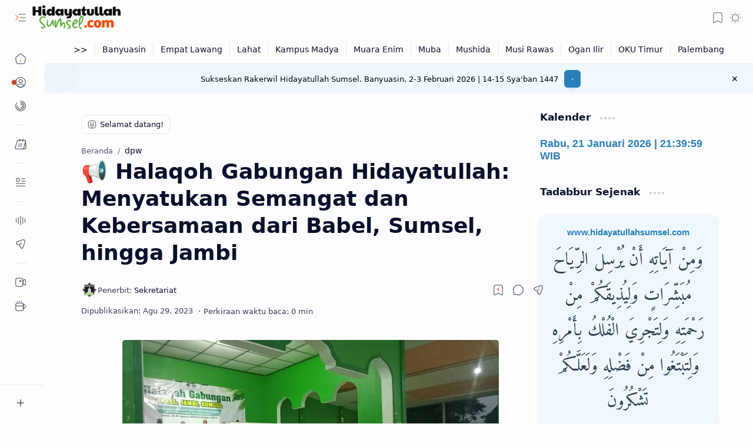

--- FILE ---
content_type: text/html; charset=UTF-8
request_url: https://www.hidayatullahsumsel.com/2023/08/halaqoh-gabungan-hidayatullah.html
body_size: 105195
content:
<!DOCTYPE html>
<html class='nJs' dir='ltr' lang='id'>
<head>
<script type='text/javascript'>
  if (window.location.pathname === "/") {
    window.location.href = "/p/selamat-datang-di-dpw-hidayatullah.html";
  }
</script>
<meta charset='UTF-8'/>
<meta content='IE=edge' http-equiv='X-UA-Compatible'/>
<meta content='width=device-width, initial-scale=1.0, user-scalable=1.0, minimum-scale=1.0, maximum-scale=5.0' name='viewport'/>
<title>📢 Halaqoh Gabungan Hidayatullah: Menyatukan Semangat dan Kebersamaan dari Babel, Sumsel, hingga Jambi </title>
<link href='https://www.hidayatullahsumsel.com/2023/08/halaqoh-gabungan-hidayatullah.html' rel='canonical'/>
<meta content='📢 Halaqoh Gabungan Hidayatullah: Menyatukan Semangat dan Kebersamaan dari Babel, Sumsel, hingga Jambi ' name='description'/>
<meta content='HidayatullahSumsel.com, 📢 Halaqoh Gabungan Hidayatullah: Menyatukan Semangat dan Kebersamaan dari Babel, Sumsel, hingga Jambi , KEYWORD_1, KEYWORD_2, KEYWORD_3' name='keywords'/>
<meta content='general' name='rating'/>
<link href='https://blogger.googleusercontent.com/img/b/R29vZ2xl/AVvXsEhB44I-qOK7GLOd6SSlG13mdRl5bevbFwJZRDL3Oszbk03_6xtCNOsNXPKHQNvCZerG-kXil-vl259g-LMBCNwnkjGHcNDSn9nzfRiWaKV3FnloncsiEz83yhLbgKFiyiaqIwohytCoQ0kM7eBD9rb4KEYfIqCb3X7MuJaiVlr2SdgnIinJC5UapJMzPCw/w1280-h720-p-k-no-nu/IMG-20230830-WA0000.jpg' rel='image_src'/>
<meta content='HidayatullahSumsel.com' name='application-name'/>
<meta content='HidayatullahSumsel.com' name='apple-mobile-web-app-title'/>
<meta content='true' name='apple-mobile-web-app-capable'/>
<meta content='https://hidayatullah.or.id/wp-content/uploads/2025/03/LOGO-HIDAYATULLAH-995x1024.png' name='msapplication-TileImage'/>
<link href='https://hidayatullah.or.id/wp-content/uploads/2025/03/LOGO-HIDAYATULLAH-995x1024.png' rel='apple-touch-icon' sizes='57x57'/>
<link href='https://hidayatullah.or.id/wp-content/uploads/2025/03/LOGO-HIDAYATULLAH-995x1024.png' rel='apple-touch-icon' sizes='60x60'/>
<link href='https://hidayatullah.or.id/wp-content/uploads/2025/03/LOGO-HIDAYATULLAH-995x1024.png' rel='apple-touch-icon' sizes='72x72'/>
<link href='https://hidayatullah.or.id/wp-content/uploads/2025/03/LOGO-HIDAYATULLAH-995x1024.png' rel='apple-touch-icon' sizes='76x76'/>
<link href='https://hidayatullah.or.id/wp-content/uploads/2025/03/LOGO-HIDAYATULLAH-995x1024.png' rel='apple-touch-icon' sizes='114x114'/>
<link href='https://hidayatullah.or.id/wp-content/uploads/2025/03/LOGO-HIDAYATULLAH-995x1024.png' rel='apple-touch-icon' sizes='120x120'/>
<link href='https://hidayatullah.or.id/wp-content/uploads/2025/03/LOGO-HIDAYATULLAH-995x1024.png' rel='apple-touch-icon' sizes='144x144'/>
<link href='https://hidayatullah.or.id/wp-content/uploads/2025/03/LOGO-HIDAYATULLAH-995x1024.png' rel='apple-touch-icon' sizes='152x152'/>
<link href='https://hidayatullah.or.id/wp-content/uploads/2025/03/LOGO-HIDAYATULLAH-995x1024.png' rel='apple-touch-icon' sizes='180x180'/>
<link href='https://hidayatullah.or.id/wp-content/uploads/2025/03/LOGO-HIDAYATULLAH-995x1024.png' rel='icon' sizes='16x16' type='image/png'/>
<link href='https://hidayatullah.or.id/wp-content/uploads/2025/03/LOGO-HIDAYATULLAH-995x1024.png' rel='icon' sizes='32x32' type='image/png'/>
<link href='https://hidayatullah.or.id/wp-content/uploads/2025/03/LOGO-HIDAYATULLAH-995x1024.png' rel='icon' sizes='96x96' type='image/png'/>
<link href='https://hidayatullah.or.id/wp-content/uploads/2025/03/LOGO-HIDAYATULLAH-995x1024.png' rel='icon' sizes='192x192' type='image/png'/>
<meta content='#fffdfc' name='theme-color'/>
<meta content='#fffdfc' name='msapplication-navbutton-color'/>
<meta content='#fffdfc' name='apple-mobile-web-app-status-bar-style'/>
<meta content='blogger' name='generator'/>
<link rel="alternate" type="application/atom+xml" title="HidayatullahSumsel.com - Atom" href="https://www.hidayatullahsumsel.com/feeds/posts/default" />
<link rel="alternate" type="application/rss+xml" title="HidayatullahSumsel.com - RSS" href="https://www.hidayatullahsumsel.com/feeds/posts/default?alt=rss" />
<link rel="service.post" type="application/atom+xml" title="HidayatullahSumsel.com - Atom" href="https://www.blogger.com/feeds/7383950174200054067/posts/default" />

<link rel="alternate" type="application/atom+xml" title="HidayatullahSumsel.com - Atom" href="https://www.hidayatullahsumsel.com/feeds/2117872284707207582/comments/default" />
<meta content='id' property='og:locale'/>
<meta content='HidayatullahSumsel.com' property='og:site_name'/>
<meta content='📢 Halaqoh Gabungan Hidayatullah: Menyatukan Semangat dan Kebersamaan dari Babel, Sumsel, hingga Jambi ' property='og:title'/>
<meta content='https://www.hidayatullahsumsel.com/2023/08/halaqoh-gabungan-hidayatullah.html' property='og:url'/>
<meta content='article' property='og:type'/>
<meta content='📢 Halaqoh Gabungan Hidayatullah: Menyatukan Semangat dan Kebersamaan dari Babel, Sumsel, hingga Jambi ' property='og:description'/>
<meta content='https://blogger.googleusercontent.com/img/b/R29vZ2xl/AVvXsEhB44I-qOK7GLOd6SSlG13mdRl5bevbFwJZRDL3Oszbk03_6xtCNOsNXPKHQNvCZerG-kXil-vl259g-LMBCNwnkjGHcNDSn9nzfRiWaKV3FnloncsiEz83yhLbgKFiyiaqIwohytCoQ0kM7eBD9rb4KEYfIqCb3X7MuJaiVlr2SdgnIinJC5UapJMzPCw/w1280-h720-p-k-no-nu/IMG-20230830-WA0000.jpg' property='og:image'/>
<meta content='1280' property='og:image:width'/>
<meta content='720' property='og:image:height'/>
<meta content='📢 Halaqoh Gabungan Hidayatullah: Menyatukan Semangat dan Kebersamaan dari Babel, Sumsel, hingga Jambi ' property='og:image:alt'/>
<meta content='📢 Halaqoh Gabungan Hidayatullah: Menyatukan Semangat dan Kebersamaan dari Babel, Sumsel, hingga Jambi ' name='twitter:title'/>
<meta content='https://www.hidayatullahsumsel.com/2023/08/halaqoh-gabungan-hidayatullah.html' name='twitter:url'/>
<meta content='📢 Halaqoh Gabungan Hidayatullah: Menyatukan Semangat dan Kebersamaan dari Babel, Sumsel, hingga Jambi ' name='twitter:description'/>
<meta content='summary_large_image' name='twitter:card'/>
<meta content='📢 Halaqoh Gabungan Hidayatullah: Menyatukan Semangat dan Kebersamaan dari Babel, Sumsel, hingga Jambi ' name='twitter:image:alt'/>
<meta content='https://blogger.googleusercontent.com/img/b/R29vZ2xl/AVvXsEhB44I-qOK7GLOd6SSlG13mdRl5bevbFwJZRDL3Oszbk03_6xtCNOsNXPKHQNvCZerG-kXil-vl259g-LMBCNwnkjGHcNDSn9nzfRiWaKV3FnloncsiEz83yhLbgKFiyiaqIwohytCoQ0kM7eBD9rb4KEYfIqCb3X7MuJaiVlr2SdgnIinJC5UapJMzPCw/w1280-h720-p-k-no-nu/IMG-20230830-WA0000.jpg' name='twitter:image'/>
<meta content='1280' name='twitter:image:width'/>
<meta content='720' name='twitter:image:height'/>
<style>/*
==========================================================

  >  Template Information:

     Name                : Plus UI
     Id                  : plus-ui
     Version             : 3.2.0
     Stage               : release
     Type                : Premium
     Filename            : plus-ui.xml
     Published           : November 02, 2021
     Updated             : April 28, 2025
     Platform            : Blogger
     CSS                 : Vanilla
     JavaScript          : Vanilla, Modules
     Compatible Browsers : Modern
     Copyright (c)       : TÃ&#180;i Share
     Developers          : Nguyá&#187;&#8230;n LÆ&#176;Æ&#161;ng Duy
     Website             : https://www.toishare.com
     Demo                : https://www.toishare.com/2022/07/plus-ui-responsive-blogger-template.html

==========================================================
*/
/*--[ CSS variables ]--*/

:root {
/* Colors */
--lStatusC: #fffdfc;
--lHeadC: #08102b;
--lBodyC: #08102b;
--lBodyCa: #989b9f;
--lBodyB: #fdfcff;
--lLinkC: #c94328;
--lLinkB: #2980b9;
--lIconC: #08102b;
--lIconCa: #08102b;
--lIconCs: #767676;
--lHeaderC: #343435;
--lHeaderB: #fffdfc;
--lNotifB: #f0f8ff;
--lNotifC: #000000;
--lContentB: #fffdfc;
--lContentL: #e6e6e6;
--lMenuB: #fffdfc;
--lSrchB: #fffdfc;
--lMobB: #fffdfc;
--lMobC: #08102b;
--lFotB: #fffdfc;
--lFotC: #08102b;
--darkT: #fffdfc;
--darkTa: #989b9f;
--darkL: #8775f5;
--darkB: #1e1e1e;
--darkBa: #2d2d30;
--darkBs: #252526;

/* Font family */
--fontS: ui-sans-serif, system-ui, -apple-system, BlinkMacSystemFont, Segoe UI, Roboto, Helvetica Neue, Arial, Noto Sans, sans-serif, "Apple Color Emoji", "Segoe UI Emoji", Segoe UI Symbol, "Noto Color Emoji";
--fontH: "Google Sans Text", var(--fontS);
--fontB: "Google Sans Text", var(--fontS);
--fontBa: "Google Sans Text", var(--fontS);
--fontC: "Google Sans Mono", monospace;

/* SVG */
--svgW: 22px;
--svgH: 22px;
--svgC: currentColor;

/* Icon */
--iconC: var(--lIconC);
--iconCa: var(--lIconCa);
--iconCs: var(--lIconCs);
--iconHr: 15px;

/* Body */
--headC: var(--lHeadC);
--bodyC: var(--lBodyC);
--bodyCa: var(--lBodyCa);
--bodyB: var(--lBodyB);

/* Link */
--linkC: var(--lLinkC);
--linkB: var(--lLinkB);

/* Button */
--linkR: 6px;

/* Header */
--headerC: var(--lHeaderC);
--headerB: var(--lHeaderB);
--headerT: 16px;
--headerW: 400;
--headerL: 1px;
--headerH: 60px;
--headerHm: 55px;
--headerHc: var(--headerH);

/* Notification */
--notifB: var(--lNotifB);
--notifC: var(--lNotifC);
--notifH: 50px;

/* Content */
--contentB: var(--lContentB);
--contentBs: #f1f1f0;
--contentBa: #f6f6f6;
--contentL: var(--lContentL);
--contentLa: #b5b5b4;
--contentW: 1280px;
--sideW: 300px;
--transB: rgba(0,0,0,.05);

/* Page */
--pageW: 780px;
--pageW: 780px;
--postT: 36px;
--postF: 17px;
--postTm: 20px;
--postFm: 16px;

/* Widget */
--widgetT: 17px;
--widgetTw: 700;
--widgetTa: 25px;
--widgetTac: #989b9f;

/* Navigation Menu */
--menuB: var(--lMenuB);
--menuC: #08102b;
--menuW: 260px;
--menuL: 1px;

/* Tabbed Menu */
--navB: var(--contentB);

/* Search */
--srchB: var(--lSrchB);
--srchDr : 10px;

/* Mobile Menu */
--mobB: var(--lMobB);
--mobC: var(--lMobC);
--mobHv: #f1f1f0;
--mobL: 1px;
--mobBr: 12px;

/* Footer */
--fotB: var(--lFotB);
--fotC: var(--lFotC);
--fotL: 1px;

/* Border radius */
--greetR: 10px;
--thumbEr: 5px;

/* Thumbnail */
--thumbR: 16 / 9;
--thumbSb: linear-gradient(90deg, rgba(255,255,255,0) 0, rgba(255,255,255,.3) 20%, rgba(255,255,255,.6) 60%, rgba(255,255,255, 0));

/* Carousel */
--sliderR: 5 / 2;

/* Syntax */
--synxB: #f6f6f6;
--synxC: #2f3337;
--synxOrange: #b75501;
--synxBlue: #015692;
--synxGreen: #54790d;
--synxRed: #f15a5a;
--synxGray: #656e77;
--synxGold: #72621d;
--synxPurple: #803378;
--synxDot1: #f1645e;
--synxDot2: #eebd3e;
--synxDot3: #3cab4e;

/* Box shadow */
--bs-1: 0 5px 35px rgb(0 0 0 / 7%);

/* Transitions */
--trans-1: all .1s ease;
--trans-2: all .2s ease;
--trans-3: all .3s ease;
--trans-4: all .4s ease;
--trans-5: all .15s cubic-bezier(0.4, 0, 0.2, 1);

/* Status bar */
--statusC: var(--lStatusC);

/* Selection */
--selectC: #fff;
--selectB: var(--linkB);

/* Scroll */
--scrollT: rgba(0,0,0,.05);
--scrollB: rgba(0,0,0,.15);
--scrollBh: rgba(0,0,0,.25);
--scrollBa: rgba(0,0,0,.25);
--scrollH: 8px;
--scrollV: var(--scrollH);
--scrollR: 2px;

/* Constants */
--white: #fffdfc;
--black: #1e1e1e;

--aInvert: 0;

/* Messages */
--m-new: 'New!';
--m-free: 'Free!';
--m-showAll: 'Tampilkan semua';
--m-hideAll: 'Sembunyikan semua';
}

:root.lzD.drK, :root:not(.lzD) .modI:checked ~ .mainW {
--statusC: #1e1e1e;
--bodyB: var(--darkB);
--bodyC: var(--darkT);
--headC: var(--darkT);
--linkC: var(--darkL);
--linkB: var(--darkL);
--menuB: var(--darkB);
--menuC: var(--darkT);
--headerB: var(--darkB);
--headerC: var(--darkT);
--srchB: var(--darkB);
--navB: var(--darkB);
--notifB: var(--darkBa);
--notifC: rgba(255,255,255,.9);
--fotB: var(--darkB);
--fotC: var(--darkT);
--mobB: var(--darkBa);
--mobC: var(--darkT);
--mobHv: #252526;
--contentB: #252526;
--contentBs: #303031;
--contentBa: #252526;
--contentL: #444444;
--contentLa: #696969;
--transB: rgba(255,255,255,.05);
--thumbSb: linear-gradient(90deg, rgba(0,0,0,0) 0, rgba(0,0,0,.2) 20%, rgba(0,0,0,.4) 60%, rgba(0,0,0,0));
--synxB: var(--darkBa);
--synxC: #fff;
--synxBlue: #41a2ef;
--synxGreen: #98c379;
--synxPurple: #c678dd;
--synxRed: #e06c73;
--synxGold: #bba43d;
--synxOrange: #cc6c1a;
--scrollT: rgba(255,255,255,.05);
--scrollB: rgba(255,255,255,.15);
--scrollBh: rgba(255,255,255,.25);
--scrollBa: rgba(255,255,255,.25);
--aInvert: 1;
}

:root.thS:not(.th0) {
--linkC: var(--th-22);
--linkB: var(--th-22);
--selectB: var(--th-22);
}

:root.thS:not(.th0).drK {
--linkC: var(--th-14);
--linkB: var(--th-14);
}

:root.thS:not(.th0):not(.drK) {
--statusC: var(--th-20);
--notifB: var(--th-2);
--notifC: var(--th-20);
}

/*<![CDATA[*/

/*--[ Global ]--*/

/* Standard CSS */
*{-webkit-tap-highlight-color:transparent}
*, ::after, ::before{-webkit-box-sizing:border-box;box-sizing:border-box}
h1, h2, h3, h4, h5, h6{margin:0;font-weight:700;font-family:var(--fontH);color:var(--headC)}
h1{font-size:1.9rem}
h2{font-size:1.7rem}
h3{font-size:1.5rem}
h4{font-size:1.4rem}
h5{font-size:1.3rem}
h6{font-size:1.2rem}
a{color:var(--linkC);text-decoration:none}
a:hover{opacity:.9;transition:opacity .1s ease}
table{border-spacing:0}
iframe{max-width:100%;border:0;margin-left:auto;margin-right:auto}
input, button, select, textarea{outline:none;font:inherit;font-size:100%;color:inherit;line-height:normal}
input[type=search]::-ms-clear, input[type=search]::-ms-reveal{display:none;appearance:none;width:0;height:0}
input[type=search]::-webkit-search-decoration, input[type=search]::-webkit-search-cancel-button, input[type=search]::-webkit-search-results-button, input[type=search]::-webkit-search-results-decoration{display:none;-webkit-appearance:none;appearance:none}
button{margin:0;padding:0;background:transparent;text-align:unset;border:none;outline:none}
img{display:block;position:relative;max-width:100%;height:auto}
svg{width:var(--svgW);height:var(--svgH);fill:var(--svgC)}
svg.fill, svg .fill{fill:var(--svgC)}
svg.line, svg .line{fill:none;stroke:var(--svgC);stroke-linecap:round;stroke-linejoin:round;stroke-width:1.25}
svg.line.c, svg.line .c, svg .line.c{fill:none;stroke:var(--linkC)}
svg.c, svg .c, svg.fill.c, svg.fill c, svg .fill.c{fill:var(--linkC)}
svg.line.c1, svg.line .c1, svg .line.c1{fill:none;stroke:var(--iconCa)}
svg.c1, svg .c1, svg.fill.c1, svg .fill.c1{fill:var(--iconCa)}
svg.line.c2, svg.line .c2, svg .line.c2{fill:none;stroke:var(--iconCs);opacity:.4}
svg.c2, svg .c2, svg.fill.c2, svg .fill.c2{fill:var(--iconCs);opacity:.4}
[hidden]:not([hidden=false]), body .hidden{display:none}
body .invisible{visibility:hidden}
.clear{width:100%;display:block;margin:0;padding:0;float:none;clear:both}
.fCls{display:block;margin:0;padding:0;border:none;outline:none;position:fixed;inset:-50%;z-index:1;background:transparent;visibility:hidden;opacity:0;pointer-events:none;transition:var(--trans-1)}
.free::after, .new::after{content:var(--m-free);display:inline-block;color:var(--linkC);font-size:12px;font-weight:400;margin:0 5px}
.new::after{content:var(--m-new)}

/* Blog admin */
.blog-admin{display:none}
:root:not(.iAd) .show-if-admin, :root:not(.iUs) .show-if-user, :root.iAd .hide-if-admin, :root.iUs .hide-if-user{display:none}

/* No script */
html:not(.nJs) .hide-if-js{display:none}

/* Lazied */
:root:not(.lzD) .aprW,:root:not(.lzD) .thmW,:root:not(.lzD) .wBkm,:root:not(.lzD) .wTrans{display:none}

/* Selection*/
::selection{color:var(--selectC);background:var(--selectB)}

/* Scrollbar */
::-webkit-scrollbar{-webkit-appearance:none;width:var(--scrollV);height:var(--scrollH)}
::-webkit-scrollbar-track{background:var(--scrollT)}
::-webkit-scrollbar-thumb{background:var(--scrollB);border-radius:var(--scrollR);border:none}
::-webkit-scrollbar-thumb:hover{background:var(--scrollBh)}
::-webkit-scrollbar-thumb:active{background:var(--scrollBa)}
@media screen and (max-width: 500px){
:root{--scrollH:4px;--scrollV:4px;--scrollR:0}
}

/* Main element */
html{scroll-behavior:smooth;overflow-x:hidden}
body{position:relative;margin:0;padding:0;top:0;width:100%;font-family:var(--fontB);font-size:14px;background:var(--bodyB);color:var(--bodyC);-webkit-font-smoothing:antialiased;transition:inset .2s,padding .2s,margin .2s}
.mainW{background:var(--bodyB);color:var(--bodyC)}
.secIn{margin:0 auto;padding-left:20px;padding-right:20px}

/* Notification section */
.ntfC{display:flex;position:relative;min-height:var(--notifH);background:var(--notifB);color:var(--notifC);padding:10px 0;font-size:13px;transition:var(--trans-2);transition-property:min-height;overflow:hidden}
.ntfC::before{content:'';position:absolute;top:-12px;inset-inline-start:-12px;width:60px;height:60px;background:rgba(0,0,0,.15);display:block;border-radius:50%;opacity:.1}
.ntfC .secIn{display:flex;align-items:center}
.ntfC .secIn{width:100%;position:relative}
.ntfC .c{display:flex;align-items:center;cursor:pointer}
.ntfC .c::after{content:'\2715';line-height:18px;font-size:14px}
.ntfT{width:100%;padding-right:15px;text-align:center}
.ntfT a{color:var(--linkC);font-weight:700}
.ntfI:checked ~ .ntfC{height:0;min-height:0;margin:0;padding:0;opacity:0;visibility:hidden}
.ntfA{display:inline-flex;align-items:center;justify-content:center;text-align:initial}
.ntfA >a{flex-shrink:0;white-space:nowrap;display:inline-block;margin-inline-start:10px;padding:8px 12px;border-radius:var(--linkR);background:var(--linkB);color:#fffdfc;font-size:12px;font-weight:400;box-shadow:0 10px 8px -8px rgb(0 0 0 / 12%);text-decoration:none}

/* Fixed element */
.fixL{display:flex;align-items:center;position:fixed;left:0;right:0;bottom:0;margin-bottom:-40px;padding:20px;z-index:20;transition:var(--trans-1);width:100%;height:100%;opacity:0;visibility:hidden}
.fixLi, .fixL .cmBri{width:100%;max-width:680px;max-height:calc(100% - var(--headerHc));border-radius:12px;transition:inherit;z-index:3;display:flex;overflow:hidden;position:relative;margin:0 auto;box-shadow:0 5px 30px 0 rgba(0,0,0,.05)}
.fixLs{display:flex;flex-direction:column;width:100%;background:var(--contentB)}
.fixH{position:-webkit-sticky;position:sticky;top:0;display:flex;align-items:center;gap:10px;width:100%;padding:0 20px;border-bottom:1px solid var(--contentL);z-index:1}
.fixH a{color:inherit}
.fixH .cl{display:flex;align-items:center;justify-content:flex-end;gap:2px}
.fixH .cl, .fixH .c{position:relative;flex-shrink:0}
.fixH .cl >*, .fixH .c{--svgW:16px;--svgH:16px;display:inline-flex;align-items:center;gap:6px;justify-content:center;min-width:30px;min-height:30px;padding:0 7px;}
.fixH .cl >:last-child, .fixH .c:last-child{margin-inline-end:-7px}
.fixH .cl label, .fixH .c{cursor:pointer}
.fixT::before{content:attr(data-text);flex-grow:1;padding:16px 0;font-size:90%;opacity:.8}
.fixT .c::before{content:attr(aria-label);font-size:11px;opacity:.7}
.fixC{padding:20px;overflow-x:hidden;overflow-y:auto;width:100%}
.fixL .fCls{background:rgba(0,0,0,.3);-webkit-backdrop-filter:saturate(180%) blur(10px);backdrop-filter:saturate(180%) blur(10px)}
.fixI:checked ~ .fixL{margin-bottom:0;opacity:1;visibility:visible}
.fixI:checked ~ .fixL .fCls{visibility:visible;opacity:1;pointer-events:auto}
.shBri{max-width:520px}

/* Header section */
.mainH{--svgW:20px;--svgH:20px;width:100%;z-index:10;position:-webkit-sticky;position:sticky;top:0;transition:inset .3s ease-in-out}
.mainH a{color:inherit}
.mainH svg{opacity:.8}
.headC{position:relative;height:var(--headerHc);color:var(--headerC);background:var(--headerB);display:flex;gap:6px}
.headC::after{content:'';position:absolute;inset:auto 0 0 0;border-top:var(--headerL) solid var(--contentL)}
.headL{display:flex;align-items:center;width:var(--menuW);padding-inline-start:20px}
.headL .tNav{flex-shrink:0;cursor:pointer}
.headL .headN{display:flex;align-items:center;width:calc(100% - 30px);height:100%;padding-inline-start:5px}
.Header{position:relative;display:flex;align-items:center;gap:10px;width:fit-content;max-width:100%;overflow:hidden}
.Header img{max-width:160px;max-height:45px;width:auto;height:auto}
.Header.a .headI{position:absolute;top:50%;left:50%;transform:translate(-50%,-50%)}
.Header.b .headI{border-radius:8px}
.Header.b .headI >*{position:absolute;top:0;left:0;width:100%;height:100%}
.Header.b img{max-width:unset;max-height:unset;object-fit:cover;object-position:center}
.Header.b .hasSub::after{display:block;margin-inline-start:0;text-overflow:ellipsis;overflow:hidden}
.Header.r .headH{display:none}
.headI{position:relative;display:flex;align-items:center;justify-content:center;flex-shrink:0;min-height:40px;min-width:40px;overflow:hidden}
.headH{position:relative;display:block;color:inherit;font-size:var(--headerT);font-weight:var(--headerW);white-space:nowrap;text-overflow:ellipsis;overflow:hidden}
.headH::after{margin-inline-start:3px;font:400 11px var(--fontB);opacity:.6}
.hasSub::after{content:attr(data-sub)}
.headR{position:relative;display:flex;align-items:center;justify-content:space-between;gap:15px;flex-grow:1;padding-inline-end:20px}
.headP{display:flex;justify-content:flex-end;position:relative}
.headIc{position:relative;display:flex;justify-content:flex-end;gap:4px;list-style:none;margin:0;padding:0;margin-inline-end:-5px;font-size:11px}
.headIc .isSrh{display:none}
.navI:checked ~ .co .tNav svg,.navI:not(:checked) ~ .ex .tNav svg{transform:rotate(180deg)}
[dir=rtl] .tNav svg{transform:rotate(180deg)}
[dir=rtl] .navI:checked ~ .co .tNav svg,[dir=rtl] .navI:not(:checked) ~ .ex .tNav svg{transform:rotate(0deg)}

/* Toogle button */
.tIc{position:relative;display:flex;align-items:center;justify-content:center;width:30px;height:30px;cursor:pointer}
.tIc::before{content:'';background:var(--transB);border-radius:var(--iconHr);position:absolute;inset:0;opacity:0;visibility:hidden;transition:var(--trans-1)}
.tIc:hover::before{opacity:1;visibility:visible;transform:scale(1.3)}
:root.lzD.lgT .tDL .d1, :root.lzD.drK .tDL .d2, :root:not(.lzD) .modI:checked ~ .mainW .tDL .d2, :root:not(.lzD) .modI:not(:checked) ~ .mainW .tDL .d1{display:none}

/* mainR section */
.mainR{flex-grow:1;position:relative;transition:var(--trans-1);transition-property:width}
.mainC.secIn{padding-top:20px}
.mainC .section, .mainC .widget{margin-top:40px}
.mainC .section:first-child, .mainC .section.mobM, .mainC .widget:first-child, .mainC .widget.hidden + .widget, .mainC .section.no-items + .section, .mainC #HTML11, #sec_Under_Header .widget{margin-top:0}
.mainR .section.no-items{display:none}
.mainA .widget{margin-bottom:40px}
.mainB{display:flex;flex-direction:column;justify-content:center}
.sideB{display:flex;flex-direction:column;width:100%;max-width:500px;margin:50px auto 0}
.sideS{position:-webkit-sticky;position:sticky;top:calc(var(--headerHc) + 20px)}

/* Menu */
.mnBrs{display:flex;flex-direction:column;background:var(--menuB);color:var(--menuC)}
.mnBr a{color:inherit}
.mnBr ul{list-style:none;margin:0;padding:0}
.mnMob{position:-webkit-sticky;position:sticky;bottom:0;background:inherit;border-top:1px solid var(--contentL);padding:15px 20px 20px;text-align:center;z-index:1}
.mnMob .mSoc{display:flex;justify-content:center;left:-7px;margin-top:5px;position:relative;right:-7px;width:calc(100% + 14px)}
.mnMob:not(.no-items) + .mnMen{padding-bottom:100px}
.mnMen{height:100%;padding:20px 15px}
.mnH{--svgW:16px;--svgH:16px;display:flex;background:inherit;padding:0 15px;border-bottom:1px solid var(--contentL);z-index:2}
.mnH .c{display:inline-flex;align-items:center;padding:15px 10px;cursor:pointer}
.mnH .c::after{content:attr(aria-label);font-size:11px;margin:0 12px;opacity:.6}
.mMenu{margin-bottom:10px}
.mMenu >*{display:inline}
.mMenu >*:not(:last-child)::after{content:'\00B7';font-size:90%;opacity:.6}
.mMenu a:hover{text-decoration:underline}
.mSoc >*{position:relative}
.mSoc svg{z-index:1}
.mSoc svg, .mnMn svg{width:20px;height:20px;opacity:.8}
.mSoc span, .mMenu span{opacity:.7}
.mNav{display:none;position:relative;max-width:30px}
.mNav > label{cursor:pointer}
.mnMn input{display:none}
.mnMn li{position:relative}
.mnMn >li.br::after{content:'';display:block;border-bottom:1px solid var(--contentL);margin:12px 5px}
.mnMn li:not(.mr) a:hover, .mnMn li:not(.mr) input + label:hover{background:var(--transB);color:var(--linkC)}
.mnMn li:not(.mr) ul{padding-inline-start:14px;overflow:hidden}
.mnMn li li{max-height:0;opacity:0;visibility:hidden;transition:all 0.3s ease;transition-property:max-height,opacity,visibility}
.mnMn a, .mnMn li:not(.mr) input + label{display:flex;align-items:center;padding:10px 5px;position:relative;border-radius:8px}
.mnMn a, .mnMn li input + label{cursor:pointer}
.mnMn a:hover{opacity:1;color:inherit}
.mnMn li.mr input + label{display:flex;padding:10px 0 5px;font-size:13px;opacity:0.7}
.mnMn a span, .mnMn li input + label span{white-space:nowrap;overflow:hidden;text-overflow:ellipsis}
.mnMn >li >a, .mnMn >li:not(.mr) >label, .mnMn li.mr li a{width:calc(100% + 10px);left:-5px;right:-5px}
.mnMn >li.nt >a::before, .mnMn >li.nt:not(.mr) >label::before, .mnMn ul li.nt a::before{content:'';position:absolute;inset-block-start:7px;inset-inline-start:7px;display:inline-flex;width:8px;height:8px;border-radius:99px;background-color:var(--linkC);animation:nav-notif 2s linear infinite;z-index:1}
@keyframes nav-notif{0%{box-shadow:0 0 0 var(--linkC)}50%{box-shadow:0 0 10px var(--linkC)}}
.mnMn input + label::after{content:'';flex-shrink:0;width:14px;height:14px;margin-inline:auto 5px;background:url("data:image/svg+xml;utf8,<svg xmlns='http://www.w3.org/2000/svg' viewBox='0 0 24 24' fill='none' stroke='%23989b9f' stroke-linecap='round' stroke-linejoin='round' stroke-miterlimit='10' stroke-width='1.25'><g transform='translate(12.000000, 12.000000) rotate(0.000000) translate(-12.000000, -12.000000) translate(5.000000, 8.500000)'><polyline points='14 0 7 7 0 0'></polyline></g></svg>") center / cover no-repeat;transition:transform 0.3s ease;transform:rotate(0deg)}
.mnMn ul li >*{height:40px}
.mnMn li a >*, .mnMn input + label >*{margin:0 5px}
.mnMn >li >a:hover svg{color:var(--linkC)}
.mnMn svg{flex-shrink:0}
.mnMn input:checked + label::after{transform:rotate(180deg)}
.mnMn input:checked ~ ul li{max-height:40px;opacity:1;visibility:visible}
.mnMn li:not(.mr) input ~ ul li::before{content:'';position:absolute;width:14px;height:60px;bottom:50%;border-end-start-radius:8px;border-inline-start:1px solid var(--contentL);border-block-end:1px solid var(--contentL)}

/* Menu desktop */
@media screen and (min-width:896px){
.navI:checked ~ .ex .mainL, .navI:checked ~ .ex .mnMob, .navI:not(:checked) ~ .co .mainL, .navI:not(:checked) ~ .co .mnMob{width:75px}
.navI:checked ~ .ex .mnMob .PageList, .navI:checked ~ .ex .mnMob .mSoc, .navI:not(:checked) ~ .co .mnMob .PageList, .navI:not(:checked) ~ .co .mnMob .mSoc{display:none}
.navI:checked ~ .ex .mnBrs .mNav, .navI:not(:checked) ~ .co .mnBrs .mNav{display:flex}
.navI:not(:checked) ~ .ex .mnMn li:not(.mr) ul li >*, .navI:checked ~ .co .mnMn li:not(.mr) ul li >*{margin-inline-start:14px}
.navI:checked ~ .ex .mnMn li:hover li, .navI:not(:checked) ~ .co .mnMn li:hover li{max-height:40px;visibility:visible;opacity:1;transition:none}
.navI:checked ~ .ex .mnMn input ~ ul li::before, .navI:not(:checked) ~ .co .mnMn input ~ ul li::before{display:none}
.navI:not(:checked) ~ .ex .mnMn li:not(.mr) input:checked ~ label, .navI:checked ~ .co .mnMn li:not(.mr) input:checked ~ label{background:var(--transB);color:var(--linkC)}
.navI:checked ~ .ex .mnMn a:hover, .navI:not(:checked) ~ .co .mnMn a:hover{opacity:1;color:inherit}
.navI:checked ~ .ex .mnMn > li >a, .navI:checked ~ .ex .mnMn input + label, .navI:not(:checked) ~ .co .mnMn >li >a, .navI:not(:checked) ~ .co .mnMn input + label{max-width:40px;border-radius:var(--iconHr)}
.navI:checked ~ .ex .mnMn input + label, .navI:not(:checked) ~ .co .mnMn input + label{overflow:hidden}
.navI:checked ~ .ex .mnMn li.mr, .navI:not(:checked) ~ .co .mnMn li.mr{display:none}
.navI:checked ~ .ex .mnMn >li.br::after, .navI:not(:checked) ~ .co .mnMn >li.br::after{max-width:20px}
.navI:not(:checked) ~ .ex .mnBrs, .navI:checked ~ .co .mnBrs{overflow:hidden}
.navI:checked ~ .ex .mnMen, .navI:checked ~ .ex .mnMen:hover, .navI:not(:checked) ~ .co .mnMen, .navI:not(:checked) ~ .co .mnMen:hover{overflow-y:visible;overflow-x:visible}
.navI:checked ~ .ex .mnMn >li >a span, .navI:checked ~ .ex .mnMn li:not(.mr) ul, .navI:not(:checked) ~ .co .mnMn >li >a span, .navI:not(:checked) ~ .co .mnMn li:not(.mr) ul{position:absolute;top:3px;inset-inline-start:35px;margin:0 5px;padding:8px 10px;border-radius:16px;border-start-start-radius:5px;max-width:160px;background:var(--contentB);opacity:0;visibility:hidden;border:1px solid var(--contentL);z-index:2}
.navI:checked ~ .ex .mnMn >li >a:hover span, .navI:checked ~ .ex .mnMn li:not(.mr):hover ul, .navI:not(:checked) ~ .co .mnMn >li >a:hover span, .navI:not(:checked) ~ .co .mnMn li:not(.mr):hover ul{opacity:1;visibility:visible}
.navI:checked ~ .ex .mnMn li:not(.mr) ul, .navI:not(:checked) ~ .co .mnMn li:not(.mr) ul{padding:0;margin:0;overflow:hidden;display:block}
.navI:checked ~ .ex .mnMn li:not(.mr):last-child ul, .navI:not(:checked) ~ .co .mnMn li:not(.mr):last-child ul{top:auto;bottom:3px;border-start-start-radius:15px;border-end-start-radius:5px}
.navI:checked ~ .ex .mnMn ul li >*, .navI:not(:checked) ~ .co .mnMn ul li >*{border-radius:0}
}

/* Menu mobile */
@media screen and (max-width:896px){
.mnMn li:not(.mr) li >*{margin-inline-start:14px}
.mnMn li:not(.mr) input:checked ~ label{background:var(--transB);color:var(--linkC)}
.navI:checked ~ .mainW .mnMn li li a:hover svg{fill:var(--linkC)}
.navI:checked ~ .mainW .mnMn li li a:hover svg.line{fill:none;stroke:var(--linkC)}
}

/* Footer */
.mainF{padding-top:30px;padding-bottom:30px;margin-top:40px;background:var(--fotB);font-size:97%;line-height:1.8em;color:var(--fotC);border-top:var(--fotL) solid var(--contentL)}
.fotN{position:relative;display:flex;flex-wrap:wrap;gap:25px}
.fotN .section,.fotN .widget{margin:0}
.fotW{--numI:4;flex-grow:1;display:grid;grid-template-columns:repeat(var(--numI),1fr);gap:25px}
.g3 > .fotW{--numI:3}
.fotW .title{color:inherit;margin-bottom:12px;font-weight:700;font-size:14px}
.fotW ul{list-style:none;margin:0;padding:0;display:flex;flex-direction:column;gap:5px;line-height:20px}
.fotW li{display:flex;gap:5px}
.fotW li::before{content:'\2013';opacity:.3}
.fotW a{display:inline-block;color:inherit;word-break:break-word}
.fotW a:hover{text-decoration:underline}
.fotA{width:35%;min-width:350px;display:flex;flex-direction:column;gap:20px}
.abtU::before{content:attr(data-text);font-size:13px;opacity:.6;display:block;margin-bottom:10px}
.abtL{position:relative;flex:0 0 40px;width:40px;height:40px;background:var(--transB);border-radius:8px;overflow:hidden}
.abtI{position:absolute;inset:0}
.abtL img{object-fit:cover;object-position:center;transition:var(--trans-3)}
.abtL img.lazyload,.abtL img.lazyloading{filter:brightness(0.98) blur(10px);transform:scale(1.08)}
.abtT{display:flex;align-items:center;gap:10px}
.abtT h2{color:inherit;font-size:1.2rem;white-space:nowrap;text-overflow:ellipsis;overflow:hidden}
.abtD{line-height:1.4em;margin:12px 0 0}
.fotS{display:flex;flex-wrap:wrap;align-items:center;gap:6px;list-style:none;padding:0;margin:0}
.fotS li >*{--svgW:20px;--svgH:20px;color:inherit;display:inline-flex;align-items:center;justify-content:center;width:30px;height:30px;background:var(--contentBa);border:1px solid var(--contentL);border-radius:var(--linkR);opacity:1}
.fotS li >:not(a){opacity:.8}
.fotS li >a:hover{background:var(--contentBs)}

/* Footer bottom */
.fotB{display:flex;flex-direction:column;gap:12px;margin-top:30px;overflow:hidden}
.fotC{display:inline-flex;justify-content:space-between;width:100%;line-height:1.4}
.fotC .credit{flex-shrink:0;max-width:100%;display:-webkit-box;-webkit-line-clamp:2;-webkit-box-orient:vertical;overflow:hidden}
.fotC .credit a{display:inline-flex;align-items:center;white-space:nowrap}
.fotC .credit a svg{width:13px;height:13px;margin:0 3px;flex-shrink:0}
.fotC .creator{margin-inline-start:20px;white-space:nowrap;opacity:0}

/* Article section */
.blogP .ntry.noAd .widget{display:none}
.onId .blogP{--gapC:18px;--gapR:36px;--numI:1;display:grid;grid-template-columns:repeat(var(--numI), 1fr);gap:var(--gapR) var(--gapC)}
.onId .blogP.mty{display:block;width:100%;left:0;right:0}
.onId .blogP.mty >.noPosts{width:100%;margin:0}
.onId .blogP >*{--szpd:0px;position:relative;overflow:hidden}
.onId .blogP >*:not(.pTag){padding-bottom:calc(var(--szpd) + 35px)}
.onId .blogP .pAdIf{padding:0}
.onId .blogP .pTag{padding-bottom:0}
.onId .blogP .pInf{position:absolute;inset:auto var(--szpd, 0) var(--szpd, 0)}
.onId .blogP .pTag .pCntn{padding-bottom:var(--szpd)}

/* No post */
.blogP >.noPosts{display:flex;align-items:center;justify-content:center;min-height:120px;padding:40px 15px;background:var(--contentB);border:2px dashed var(--contentL);border-radius:5px}

/* Blog title */
.blogT{position:relative;display:flex;align-items:center;justify-content:space-between;font-size:14px;margin:0 0 30px}
.blogT .t, .blogT .title{margin:0;flex-grow:1}
.blogT .t{word-break:break-word;display:-webkit-box;-webkit-line-clamp:2;-webkit-box-orient:vertical;overflow:hidden}
.blogT .t span{font-weight:400;font-size:90%;opacity:.7}
.blogT .t span::before{content:attr(data-text)}
.blogT .t span::after{content:'';margin:0 4px}
.blogT .t span.hm::after{content:'/';margin:0 8px}

/* Thumbnail */
.pThmb{position:relative;border-radius:5px;margin-bottom:20px;background:var(--transB);overflow:hidden}
.pThmb:not(.nul)::before{content:'';position:absolute;inset:0;transform:translateX(-100%);background-image:var(--thumbSb);animation:shimmer 2s infinite}
.pThmb .thmb{display:block;position:relative;padding-top:calc(100% / (var(--thumbR)));color:inherit;transition:var(--trans-4)}
.pThmb .thmb:hover{opacity:1}
article:hover >.pThmb:not(.nul) .thmb{transform:scale(1.03)}
.imgThm{display:block;position:absolute;top:50%;left:50%;font-size:12px;text-align:center;transform:translate(-50%,-50%);transition:var(--trans-3);transition-property:filter,transform}
.imgThm.lblr.lazyload,.imgThm.lblr.lazyloading{filter:brightness(0.98) blur(10px);transform:translate(-50%,-50%) scale(1.08)}
.imgThm:not(span){width:100%;height:100%}
img.imgThm,.imgThm img{object-fit:cover;object-position:center}
span.imgThm{display:flex}
span.imgThm::before{content:'';width:28px;height:28px;background:url("data:image/svg+xml,<svg xmlns='http://www.w3.org/2000/svg' viewBox='0 0 24 24' fill='%23989b9f'><path d='m22.019 16.82-3.13-7.32c-.57-1.34-1.42-2.1-2.39-2.15-.96-.05-1.89.62-2.6 1.9l-1.9 3.41c-.4.72-.97 1.15-1.59 1.2-.63.06-1.26-.27-1.77-.92l-.22-.28c-.71-.89-1.59-1.32-2.49-1.23-.9.09-1.67.71-2.18 1.72l-1.73 3.45c-.62 1.25-.56 2.7.17 3.88.73 1.18 2 1.89 3.39 1.89h12.76c1.34 0 2.59-.67 3.33-1.79.76-1.12.88-2.53.35-3.76ZM6.97 8.381a3.38 3.38 0 1 0 0-6.76 3.38 3.38 0 0 0 0 6.76Z'></path></svg>") center / cover no-repeat;opacity:.3}
.pThmb.iyt:not(.nul) .thmb::after{content:'';position:absolute;inset:0;background:rgba(0,0,0,.4) url("data:image/svg+xml,<svg xmlns='http://www.w3.org/2000/svg' viewBox='0 0 24 24' fill='none' stroke='%23fff' stroke-width='1.5' stroke-linecap='round' stroke-linejoin='round'><path d='M4 11.9999V8.43989C4 4.01989 7.13 2.2099 10.96 4.4199L14.05 6.1999L17.14 7.9799C20.97 10.1899 20.97 13.8099 17.14 16.0199L14.05 17.7999L10.96 19.5799C7.13 21.7899 4 19.9799 4 15.5599V11.9999Z'/></svg>") center / 35px no-repeat;opacity:0;transition:var(--trans-2)}
.pThmb.iyt:not(.nul):hover a.thmb::after,.pThmb.iyt:not(.nul) .thmb:not(a)::after{opacity:1}

/* Thumbnail items */
.tfxM{--gap:8px;--itmPd:5px;--itmPh:calc(var(--itmPd) / 2);--itmIc:16px;--itmFs:13px;position:absolute;inset-inline:0;display:flex;gap:var(--gap);justify-content:space-between;padding:8px;font-size:var(--itmFs);pointer-events:none}
.tfxM.T{align-items:flex-start;top:0;padding-bottom:0}
.tfxM.B{align-items:flex-end;bottom:0;padding-top:0}
.tfxC{display:flex;flex-wrap:wrap;gap:var(--gap)}
.tfxC:not(:first-child){margin-inline-start:auto;justify-content:flex-end}
.tfxC >*{display:flex;align-items:center;padding:var(--itmPd) var(--itmPh);border-radius:var(--thumbEr);background:var(--contentB);color:inherit;box-shadow:0 8px 20px 0 rgba(0,0,0,.1);pointer-events:auto}
.B >.tfxC >*{box-shadow:0 -8px 20px 0 rgba(0,0,0,.1)}
.tfxC >* svg{width:var(--itmIc);height:var(--itmIc);stroke-width:1.5;margin:0 var(--itmPh);opacity:.8}

.tfxC .cmnt::after, .tfxC .pV::after, .tfxC .bM::before, .tfxC .aNm .nm{margin:0 var(--itmPh)}
.tfxC .cmnt, .tfxC .pV, .tfxC .bM:hover, .tfxC .aNm{padding:var(--itmPd)}
.tfxC .cmnt::after{content:attr(data-text)}
.tfxC .pV{--v:'0'}
.tfxC .pV[data-views]{--v:attr(data-views)}
.tfxC .pV::after{content:var(--v)}
.tfxC .bM{transition:var(--trans-1);transition-property:padding;cursor:pointer}
.tfxC .bM::before{content:attr(data-save);max-width:90px;white-space:nowrap;text-overflow:ellipsis;overflow:hidden;transition:var(--trans-1);transition-property:max-width,margin}
.tfxC .bM.added::before{content:attr(data-saved)}
.tfxC .bM:not(:hover)::before{max-width:0;margin:0}
.bm-button.added >svg .a,.bm-button:not(.added) >svg .t{display:none}

.tfxC .aNm .im{flex-shrink:0;width:var(--itmIc);height:var(--itmIc);margin:0 var(--itmPh)}
.tfxC .aNm::after, .sInf .sDt .l::after{--icon:url("data:image/svg+xml,<svg xmlns='http://www.w3.org/2000/svg' viewBox='0 0 24 24' fill='%23000'><path d='m21.56 10.739-1.36-1.58c-.26-.3-.47-.86-.47-1.26v-1.7c0-1.06-.87-1.93-1.93-1.93h-1.7c-.39 0-.96-.21-1.26-.47l-1.58-1.36c-.69-.59-1.82-.59-2.52 0l-1.57 1.37c-.3.25-.87.46-1.26.46H6.18c-1.06 0-1.93.87-1.93 1.93v1.71c0 .39-.21.95-.46 1.25l-1.35 1.59c-.58.69-.58 1.81 0 2.5l1.35 1.59c.25.3.46.86.46 1.25v1.71c0 1.06.87 1.93 1.93 1.93h1.73c.39 0 .96.21 1.26.47l1.58 1.36c.69.59 1.82.59 2.52 0l1.58-1.36c.3-.26.86-.47 1.26-.47h1.7c1.06 0 1.93-.87 1.93-1.93v-1.7c0-.39.21-.96.47-1.26l1.36-1.58c.58-.69.58-1.83-.01-2.52Zm-5.4-.63-4.83 4.83a.75.75 0 0 1-1.06 0l-2.42-2.42a.754.754 0 0 1 0-1.06c.29-.29.77-.29 1.06 0l1.89 1.89 4.3-4.3c.29-.29.77-.29 1.06 0 .29.29.29.77 0 1.06Z'/></svg>");content:'';flex-shrink:0;width:13px;height:13px;-webkit-mask-image:var(--icon);mask-image:var(--icon);background:var(--linkC);margin:0 var(--itmPh);opacity:1}

/* Label */
.pLbls::before, .pLbls >*::before{content:attr(data-text)}
.pLbls::before{opacity:.7}
.pLbls a:hover{text-decoration:underline}
.pLbls >*{color:inherit;display:inline}
.pLbls >*:not(:last-child)::after{content:'/'}

/* Profile Images and Name */
.im{display:flex;align-items:center;justify-content:center;width:35px;height:35px;border-radius:16px;background-color:var(--transB);background-size:cover;background-position:center;background-repeat:no-repeat}
img.im{object-fit:cover;object-position:center}
.im svg{width:18px;height:18px;opacity:.4}
.nm::after{content:attr(data-text)}

/* Title and Entry */
.pTtl{font-size:0.8rem;line-height:1.5em}
.pTtl.sml{font-size:0.8rem}
.pTtl.itm{font-size:var(--postT);font-family:var(--fontBa);font-weight:650;line-height:1.3em}
.pTtl.itm.nSpr{margin-bottom:30px}
.aTtl a:hover{color:var(--linkC)}
.aTtl a, .pSnpt{color:inherit;display:-webkit-box;-webkit-line-clamp:3;-webkit-box-orient:vertical;overflow:hidden}
.pEnt{margin-top:40px;font-size:var(--postF);font-family:var(--fontBa);line-height:1.8em;word-break:break-word}

/* Snippet, Description, Headers and Info */
.onId .pCntn{padding:0 var(--szpd, 0)}
.pHdr{margin-bottom:8px}
.pHdr .pLbls{white-space:nowrap;overflow:hidden;text-overflow:ellipsis;opacity:.8}
.pSml{font-size:93%}
.pSnpt{word-break:break-word;-webkit-line-clamp:2;margin:12px 0 0;font-family:var(--fontB);font-size:14px;line-height:1.5em;opacity:.8}
.pSnpt.nTag{color:var(--linkC);opacity:1}
.pDesc{font-size:16px;line-height:1.5em;margin:8px 0 25px;opacity:.7}
.pInf{display:flex;align-items:baseline;justify-content:space-between;margin-top:15px}
.pInf.nTm{margin:0}
.pInf.nSpr .pJmp{opacity:1}
.pInf.nSpr .pJmp::before{content:attr(aria-label)}
.pInf.ps{position:relative;display:block;margin-top:25px}
.pInf.ps a{color:inherit}
.pInf.ps .pTtmp{opacity:1}
.pInf.ps .pTtmp::before{content:attr(data-text) ': '}
.pInf.ps .pTtmp::after{display:inline-flex}
.pInf.ps.nul{display:none}
.pInf .pAi, .pInf .pAt{display:flex;align-items:center;gap:8px}
.pInf .pCm{flex-shrink:0;margin-inline-start:auto}
.pInf .pIc{display:inline-flex;justify-content:flex-end;position:relative;width:calc(100% + 14px);inset-inline:-7px}
.pInf .pIc >*{display:flex;align-items:center;justify-content:center;width:30px;height:30px;position:relative;margin:0 2px;color:inherit;cursor:pointer}
.pInf .pIc svg{width:20px;height:20px;opacity:.8;z-index:1}
.pInf .pIc .cmnt[data-text]::after{content:attr(data-text);font-size:11px;line-height:18px;padding:0 5px;border-radius:10px;background:var(--contentBs);position:absolute;top:-5px;right:0;z-index:2}
.pInf .pDr{display:flex;flex-wrap:wrap;align-items:center;margin-top:12px;opacity:.8;overflow:hidden}
.pInf .pDr >*{display:inline;white-space:nowrap;text-overflow:ellipsis;overflow:hidden}
.pInf .pDr >*:not(:last-child)::after{content:'\00B7';margin:0 5px}
.pInf .pLc a:hover{opacity:1;text-decoration:underline}
.pInf .pLc a::before{content:attr(data-text)}
.pInf a.nm:hover::after{text-decoration:underline}
.pInf .pRd >*::before{content:attr(data-text) ': '}
.pInf .pRd >*::after{content:attr(data-minutes) ' min';display:inline-block}
.pInf .nm::before{content:attr(data-write) ' ';opacity:.8}
.pInf .im{width:28px;height:28px}
.aTtmp{opacity:.8}
.aTtmp, .pJmp{overflow:hidden}
.pTtmp::after, .iTtmp::before, .pJmp::before{content:attr(data-text);display:block;line-height:18px;white-space:nowrap;text-overflow:ellipsis;overflow:hidden}
.pTtmp::after, .iTtmp::before{content:attr(data-time)}
.pTtmp{position:relative;overflow:hidden}
.pJmp{display:inline-flex;align-items:center;opacity:0;transition:var(--trans-2)}
.pJmp::before{content:attr(aria-label)}
.pJmp svg{height:18px;width:18px;stroke:var(--linkC);flex-shrink:0}
.ntry:hover .pJmp, .itm:hover .pJmp{opacity:1}
.ntry:not(.noAd) .pJmp, .itemFt .itm .pJmp{animation:indicator 2s 3s infinite}
.ntry:not(.noAd):hover .pJmp, .itemFt:hover .itm .pJmp{animation:none}
.pInf:not(.ps) .pTtmp{display:inline-flex;align-items:center;opacity:1}
.pInf:not(.ps) .pTtmp::before{content:attr(data-text);margin-inline-end:5px;padding:2px 4px;background:var(--linkB);color:#fff;font-size:11px;border-radius:2px}
.pInf:not(.ps) .pTtmp.pbl::before{background:#457f57}
.pInf:not(.ps) .pTtmp::after{opacity:.8}
.bX .pDr{border-top:1px solid var(--contentL);padding-top:12px}

/* Blog pager */
.blogN{display:flex;flex-wrap:wrap;gap:10px;justify-content:center;font-size:90%;font-family:var(--fontB);line-height:20px;color:#fffdfc;margin:30px 0 40px;max-width:100%}
.blogN >*{display:flex;justify-content:center;align-items:center;min-width:40px;min-height:40px;padding:10px 13px;color:inherit;background:var(--linkB);border-radius:var(--linkR);/*box-shadow:rgba(100, 100, 111, 0.2) 0px 7px 29px 0px*/}
.blogN button{cursor:pointer}
.blogN button[disabled]{cursor:not-allowed}
.blogN button:hover{opacity:.9}
.blogN >* svg{width:18px;height:18px;stroke:var(--darkT);stroke-width:1.5}
.blogN >[data-text]::before{content:attr(data-text)}
.blogN .jsLd{margin-left:auto;margin-right:auto}
.blogN .nwLnk::before, .blogN .jsLd::before{display:none}
.blogN .nwLnk[data-text]::after, .blogN .jsLd[data-text]::after{content:attr(data-text);margin:0 8px}
.blogN .olLnk[data-text]::before{margin:0 8px}
.blogN .nPst{background:var(--contentL);color:var(--bodyCa)}
.blogN .nPst.jsLd svg{fill:var(--darkTa);stroke:var(--darkTa)}
.blogN .nPst svg.line{stroke:var(--darkTa)}
[dir=rtl] .blogN .nwLnk svg,[dir=rtl] .blogN .olLnk svg{transform:rotate(180deg)}

/* Breadcrumb */
.brdCmb{margin-bottom:5px;overflow:hidden;text-overflow:ellipsis;white-space:nowrap}
.brdCmb a{color:inherit}
.brdCmb >*:not(:last-child)::after{content:'/';margin:0 4px;font-size:90%;opacity:.6}
.brdCmb >*{display:inline}
.brdCmb .tl::before{content:attr(data-text)}
.brdCmb .hm a{font-size:90%;opacity:.7}

/* Widget Style */
.title{margin:0 0 25px;font-size:var(--widgetT);font-weight:var(--widgetTw);position:relative}
.title::after{content:'';display:inline-block;vertical-align:middle;width:var(--widgetTa);margin-inline-start:10px;border-bottom:4px dotted var(--widgetTac);opacity:.5}
.title.dt::before{position:absolute;top:0;inset-inline-end:0;content:'';width:20px;height:20px;display:inline-block;opacity:.3;background:url("data:image/svg+xml,<svg xmlns='http://www.w3.org/2000/svg' viewBox='0 0 276.167 276.167' fill='%23989b9f'><path d='M33.144,2.471C15.336,2.471,0.85,16.958,0.85,34.765s14.48,32.293,32.294,32.293s32.294-14.486,32.294-32.293 S50.951,2.471,33.144,2.471z'/><path d='M137.663,2.471c-17.807,0-32.294,14.487-32.294,32.294s14.487,32.293,32.294,32.293c17.808,0,32.297-14.486,32.297-32.293 S155.477,2.471,137.663,2.471z'/><path d='M243.873,67.059c17.804,0,32.294-14.486,32.294-32.293S261.689,2.471,243.873,2.471s-32.294,14.487-32.294,32.294 S226.068,67.059,243.873,67.059z'/><path d='M243.038,170.539c17.811,0,32.294-14.483,32.294-32.293c0-17.811-14.483-32.297-32.294-32.297 s-32.306,14.486-32.306,32.297C210.732,156.056,225.222,170.539,243.038,170.539z'/><path d='M136.819,170.539c17.804,0,32.294-14.483,32.294-32.293c0-17.811-14.478-32.297-32.294-32.297 c-17.813,0-32.294,14.486-32.294,32.297C104.525,156.056,119.012,170.539,136.819,170.539z'/><path d='M243.771,209.108c-17.804,0-32.294,14.483-32.294,32.294c0,17.804,14.49,32.293,32.294,32.293 c17.811,0,32.294-14.482,32.294-32.293S261.575,209.108,243.771,209.108z'/></svg>") center / 20px no-repeat}
[dir=rtl] .title::before{transform:rotate(-90deg)}

/* Widget BlogSearch */
.srchF{position:relative;background:var(--contentB);border-radius:var(--srchDr);border:1px solid var(--contentL);overflow:hidden}
.srchF .i{display:block;background:inherit;min-width:280px;min-height:40px;border:0;outline:0;padding:10px 40px;white-space:nowrap;text-overflow:ellipsis}
.srchF .b{--svgW:18px;--svgH:18px;position:absolute;top:0;bottom:0;display:flex;align-items:center;justify-content:center;min-width:40px;padding:0;border:0;transition:var(--trans-1);transition-property:color,opacity,visibility;cursor:pointer}
.srchF .s{inset-inline-start:0}
.srchF .r{--svgW:16px;--svgH:16px;inset-inline-end:0;visibility:hidden;opacity:0}
.srchW:focus-within .s{color:var(--linkC)}
.srchW:focus-within .i:not(:placeholder-shown) ~ .r{visibility:visible;opacity:1}
@media screen and (max-width: 896px){
.headS{position:fixed;top:calc(var(--headerHc) * -1);left:0;right:0;z-index:4;transition:var(--trans-2);transition-property:top}
.headS:focus-within{top:0}
.srchF{background:var(--srchB);border-radius:0;border:0;height:var(--headerHc);border-bottom:1px solid var(--contentL)}
.srchF .i{width:100%;height:100%;min-width:unset;min-height:unset;padding-inline:60px}
.srchF .b{--svgW:18px;--svgH:18px;min-width:58px}
.headS .fCls{background:rgba(0,0,0,.3);-webkit-backdrop-filter:saturate(180%) blur(10px);backdrop-filter:saturate(180%) blur(10px);transition:var(--trans-2);z-index:-1}
.srchW:focus-within .s{color:inherit}
.headS:focus-within .fCls{visibility:visible;opacity:1;pointer-events:auto}
html:has(.headS:focus-within){overflow:hidden}
}

/* Widget Scroll Menu */
.navS{position:relative;display:flex;align-items:center;width:100%;background-color:var(--navB);font-size:14px;border-bottom:var(--headerL) solid var(--contentL);overflow-y:hidden;overflow-x:auto}
.navS ul{list-style:none;display:flex;height:100%;position:relative;white-space:nowrap}
.navS li{position:relative;display:flex;padding:12px 0}
.navS .l{padding: 4px 12px;color:inherit;opacity:1;border-inline-end:1px solid var(--contentL)}
.navS span.l{opacity:0.8}
.navS .l:not(span):hover{color:var(--linkC);opacity:1}
.navS li:last-child .l{border: none}
.navS .l::after{content:'';position: absolute;inset:auto 0 0 0;border-bottom:1px solid currentColor;opacity:0;pointer-events:none}
.navS .l:not(span):hover::after{opacity: 1}
.navS .l::before{content:attr(title)}

/* Widget FeaturedPost */
.itemFt .itm{--gap:18px;--thWd:300px;position:relative;display:flex;flex-wrap:wrap;align-items:center;gap:var(--gap)}
.itemFt .pThmb{flex-shrink:0;width:var(--thWd);margin-bottom:0}
.itemFt .iCtnt{flex-grow:1;width:calc(100% - (var(--thWd) + var(--gap)));overflow:hidden}

/* Widget PopularPosts */
.itemPp{counter-reset:p-cnt}
.itemPp .iCtnt{display:flex}
.itemPp >*:not(:last-child){margin-bottom:25px}
.itemPp .iCtnt::before{flex-shrink:0;content:'#' counter(p-cnt);counter-increment:p-cnt;width:25px;opacity:.6;font-size:85%;line-height:1.8em}
.iInr{flex:1 0;width:calc(100% - 25px)}
.iTtl{font-size:.95rem;font-weight:700;line-height:1.5em}
.iTtmp{display:inline-flex}
.iTtmp::after{content:'\2014';margin:0 5px;color:var(--widgetTac);opacity:.7}
.iInf{margin:0 25px 8px;overflow:hidden;white-space:nowrap;text-overflow:ellipsis}
.iInf .pLbls{display:inline;opacity:.8}

/* Widget Label */
.lbL >*{display:flex;align-items:baseline;justify-content:space-between;color:inherit;padding:8px 10px;border-radius:4px;line-height:20px;overflow:hidden}
.lbL >*::before{content:attr(data-label);overflow:hidden;text-overflow:ellipsis;white-space:nowrap}
.lbL >*[data-count]::after{content:'(' attr(data-count) ')';margin-inline-start:8px;font-size:12px;opacity:.8}
.lbM{display:inline-block;margin-top:20px;line-height:20px;color:var(--linkC);cursor:pointer}
.lbM::before{content:attr(data-show)}
.lbI:not(:checked) ~ .lbL >*:not(.s){display:none}
.lbI:not(:checked) ~ .lbM::after{content:'(+' attr(data-more) ')';margin-inline-start:8px;font-size:12px;opacity:.8}
.lbI:checked ~ .lbM::before{content:attr(data-hide)}
.lbL >*:not(div):hover::after, .lbL >div::after{color:var(--linkC)}
.wL.bg .lbL >*{background:var(--contentBs)}
.wL:not(.bg) .lbL >*{border:1px solid var(--contentL)}
.wL:not(.bg) .lbL >*:not(div):hover,
.wL:not(.bg) .lbL >div{border-color:var(--linkB);box-shadow:0 0 0 .5px var(--linkB) inset}
.wL.ls .lbL{display:grid;grid-template-columns:repeat(2, 1fr);gap:8px}
.wL:not(.ls) .lbL{display:flex;flex-wrap:wrap;gap:8px}

/* Hide Scroll */
.scrlH, .tabs >div:first-of-type{--scrollH:0;--scrollV:0;--scrollT:transparent;--scrollB:transparent;--scrollBh:transparent;--scrollBa:transparent}

/* Maintenance Mode */
.mtmW{display:flex;flex-direction:column;align-items:center;justify-content:center;text-align:center;position:fixed;inset:0;padding:20px;z-index:99}
.mtmW::before{content:'';background:var(--contentB);position:absolute;inset:0;transform:scale(2);z-index:-1}
.mtmW h2{font-size:1.4rem;margin:0}
.mtmW p{margin:1em 0 0}
html:has(.mtmW){overflow:hidden}

/* Anchor Ad */
.ancrA{position:fixed;inset:auto 0 0 0;max-height:200px;padding:5px;box-shadow:0 0 18px 0 rgba(9,32,76,.1);display:flex;align-items:center;justify-content:center;background:var(--contentBs);z-index:19;border-top:1px solid var(--contentL);transition:var(--trans-1);transition-property:height,padding,box-shadow}
.ancrX{position:absolute;top:-30px;inset-inline-end:0;width:40px;height:30px;display:flex;align-items:center;justify-content:center;border-start-start-radius:12px;border:1px solid var(--contentL);background:inherit;cursor:pointer}
.ancrA:not(.top) .ancrX{border-bottom:0;border-right:0}
.ancrX svg{width:18px;height:18px}
.ancrC{flex-grow:1;overflow:hidden;display:block;position:relative}
.ancrI:checked ~ .ancrA{padding:0;min-height:0;box-shadow:none}
.ancrI:checked ~ .ancrA .ancrC{display:none}
.ancrI:checked ~ .ancrA:not(.top) .ancrX svg{transform:rotate(180deg)}
.ancrA.top{inset:0 0 auto 0;border-top:0;border-bottom:1px solid var(--contentL)}
.ancrA.top .ancrX{top:auto;bottom:-30px;border-end-end-radius:12px;border-end-start-radius:12px;border-start-start-radius:0;border-top:0;left:50%;transform:translateX(-50%)}
.ancrI:not(:checked) ~ .ancrA.top .ancrX svg{transform:rotate(180deg)}
body:has(.ancrI:not(:checked) ~ .ancrA.top){padding-top:80px}

/* Responsive Ad */
@media screen and (max-width: 540px){
#LinkList86{position:relative;inset-inline:-20px;width:calc(100% + 40px)}
}
@media screen and (max-width: 896px){
#LinkList81, #LinkList82, #LinkList83, #LinkList85, .pAd, .mdlAd, .rAd{position:relative;inset-inline:-20px;width:calc(100% + 40px)}
}
@media screen and (min-width: 897px){
#LinkList81, #LinkList82, #LinkList83, #LinkList85, .pAd, .mdlAd, .rAd{margin-inline:auto;width:100%;max-width:calc(100vw - var(--scrollH) - var(--menuW) - 50px);transition:var(--trans-1);transition-property:width}
.hsSb #LinkList82, .hsSb #LinkList83, .hsSb #LinkList85, .hsSb .pAd, .hsSb .mdlAd, .hsSb .rAd{max-width:calc(100vw - var(--scrollH) - var(--menuW) - var(--sideW) - 75px)}
}

/* Dummy Ad */
.adB{display:flex;align-items:center;justify-content:center;min-height:70px;padding:10px;background:var(--contentB);color:var(--darkTa);font-size:13px;text-align:center;border:2px dashed var(--contentL);border-radius:3px}
.adB.h240, .adB.h360, .adB.h480{border-radius:5px;border-start-end-radius:15px}
.adB.h240{min-height:240px}
.adB.h360{min-height:360px}
.adB.h480{min-height:480px}
.adB::before{content:attr(data-text)}
.pAdIf .adB{height:100%}

/* Responsive */
@media screen and (min-width:897px){
/* mainN */
.mainN{display:flex}
.mainB{flex-direction:row;gap:25px}
.mainL{width:var(--menuW);flex-shrink:0;position:relative;transition:var(--trans-1);transition-property:width;z-index:1}
.mainR{width:calc(100% - var(--menuW))}
.mnBrs::after{content:'';position:absolute;inset-block:0;inset-inline-end:0;border-right:var(--menuL) solid var(--contentL);z-index:1}
.mainR >.secIn{padding-top:30px}
.mainR .secIn{padding-left:25px;padding-right:25px}
.blogB{width:100%}
.blogB:not(:last-child){width:calc(100% - var(--sideW) - 25px);margin-inline-end:calc(var(--sideW) + 25px)}
.onPg .mainB{display:block;max-width:var(--pageW);margin-inline:auto}
.onPs .blogB{max-width:var(--pageW)}
.sideB{width:var(--sideW);margin:0;margin-inline-start:calc((var(--sideW) + 25px) * -1)}
.blogB ~ .adsbygoogle, .blogB ~ .google-auto-placed{display:none}

/* mainNav */
.mnBr{position:sticky;position:-webkit-sticky;top:var(--headerHc)}
.mnBrs{height:calc(100vh - var(--headerHc));font-size:13px;position:relative}
.mnBrs >*:not(.mnMob){width:100%}
.mnMen{padding:20px;overflow-y:hidden;overflow-x:hidden}
.mnMen:hover{overflow-y:auto}
.mnMob{width:var(--menuW)}
.mnH, .mobM{display:none}

/* Article */
.onId.onHm .blogP{--numI:3}
.onId:not(.hsSb) .blogP{--numI:4}
}

@media screen and (max-width:1100px){
/* Article */
.onId.onHm .blogP{--numI:2}
.onId:not(.hsSb) .blogP{--numI:3}

/* Widget */
.itemFt .itm{--thWd:50%}
.itemFt .pSnpt{display:none}
}

@media screen and (max-width:896px){
/* Header */
.mainH:not(.s):not(.a){position:relative}
.onSb .mainH.a{top:calc(var(--headerHc) * -1)}
.headL{padding-inline-start:15px;flex-grow:1;width:50%}
.headR{padding-inline-end:20px;flex-grow:0}
.headIc .isSrh{display:block}

.navI:not(:checked) ~ .ex .headIc .tNav .h1,
.navI:checked ~ .ex .headIc .tNav .h3 {opacity:1}

.navI:not(:checked) ~ .ex .headIc .tNav .h2,
.navI:checked ~ .ex .headIc .tNav .h1{opacity:0}

/* mainNav */
.mainL{display:flex;justify-content:flex-start;position:fixed;inset-inline-start:-100%;top:0;bottom:0;width:100%;height:100%;z-index:20;visibility:hidden;opacity:0;transition:all .3s ease-in-out}
.mainL .fCls{background:rgba(0,0,0,.3);-webkit-backdrop-filter:saturate(180%) blur(10px);backdrop-filter:saturate(180%) blur(10px);transition:all .3s ease-in-out}
.mnBr{width:85%;max-width:480px;height:100%;border-inline-end:var(--menuL) solid var(--contentL);z-index:3;overflow:hidden;position:relative;box-shadow:0 5px 30px 0 rgba(0,0,0,.05)}
.mnBrs{width:100%;height:100%}
.mnMen{overflow-x:hidden;overflow-y:auto}
.mnMen{padding-top:10px;padding-bottom:10px}
.navI:checked ~ .mainW .mainL{visibility:visible;opacity:1;inset-inline-start:0}
.navI:checked ~ .mainW .mainL .fCls{visibility:visible;opacity:1;pointer-events:auto}
html:has(.navI:checked){overflow:hidden}

/* Article */
.onId.onHm .blogP{--numI:3}

/* Widget */
.itemFt .pSnpt{display:-webkit-box}
}

@media screen and (max-width:768px){
/* Article */
.onId.onHm .blogP, .onId:not(.hsSb) .blogP{--numI:2}
}

@media screen and (max-width:640px){
/* Variables */
:root {
--headerHc: var(--headerHm);
}

/* Pop-up */
.fixL{align-items:flex-end;padding:0}
.fixL .fixLi, .fixL .cmBri{border-radius:12px 12px 0 0;max-width:680px}
.fixL .cmBri:not(.mty){border-radius:0;height:100%;max-height:100%}

/* Footer */
.fotN > .fotW{--numI:2}
.m1 > .fotW{--numI:1}
.m3 > .fotW{--numI:3}
.m3 > .fotW .title::after{content:none}
}

@media screen and (min-width:640px){
.secIn{max-width:var(--contentW)}
}

@media screen and (max-width:500px){
/* Font and Blog */
.brdCmb{font-size:13px}
.pDesc{font-size:14px}
.pEnt{font-size:var(--postFm)}
.pTtl.itm{font-size:var(--postTm)}
.pInf.ps .pDr{font-size:12px}

/* Widget */
.itemFt .itm{padding-bottom:80px}
.itemFt .pThmb{width:100%}
.itemFt .iCtnt{width:calc(100% - 22px);margin:0 auto;position:absolute;inset:auto 0 0 0;padding:13px;background:var(--contentB);border-radius:10px;box-shadow:0 10px 20px -5px rgba(0,0,0,.1)}
.itemFt .pTtl{font-size:1rem}
.itemFt .pSnpt{font-size:93%}
.itemFt .tfxM.B{display:none}

/* Footer */
.fotA{width:100%;min-width:unset}
}

/* Box Style */
.bX .wL{padding:15px;background:var(--contentB);box-shadow:0 5px 35px rgba(0,0,0,.07);border:1px solid var(--contentL);border-radius:5px}
.bX .admAbt{padding:15px;background:var(--contentB);border:1px solid var(--contentL);box-shadow:0 10px 25px -3px rgba(0,0,0,.07);border-radius:5px}
.bX .pInf.ps{background:var(--contentB);padding:15px;box-shadow:0 0 25px rgba(0,0,0,.07);border:1px solid var(--contentL);border-radius:5px}
.bX.onId .blogP{--gapR:18px}
.bX.onId .blogP >*{--szpd:15px;background:var(--contentB);box-shadow:0 5px 35px rgb(0 0 0 / 7%);border-radius:5px;border:1px solid var(--contentL);overflow:hidden}
.bX.onId .blogP .pAdIf{padding:5px}
.bX.onId .blogP .pThmb{margin-bottom:var(--szpd);border-bottom:1px solid var(--contentL);border-radius:0}
.bX .itemPp{position:relative;overflow:hidden;background:var(--contentB);box-shadow:0 5px 35px rgba(0,0,0,.07);border:1px solid var(--contentL);border-radius:5px}
.bX .itemPp >*{padding:15px}
.bX .itemPp >*:not(:last-child){margin-bottom:0;border-bottom:1px dashed var(--contentL)}
.bX .itm.mostP .iThmb{margin:-15px -15px 15px;border-radius:0;border-bottom:1px solid var(--contentL)}
@media screen and (min-width: 501px) {
.bX .itemFt{position:relative;overflow:hidden;padding:10px;background:var(--contentB);border:1px solid var(--contentL);box-shadow:0 5px 35px rgba(0, 0, 0, .07);border-radius:8px}
.bX .itemFt::after{content:'';position:absolute;top:0;inset-inline-end:0;width:40px;height:15px;background:var(--linkB);border-end-start-radius:20px;opacity:.2}
}
@media screen and (max-width:500px) {
.bX.onId .blogP:not(.oGrd){--gapR:10px}
.bX.onId .blogP:not(.oGrd) >*{--szpd:10px}
.bX .itemFt .pThmb, .bX .itemFt .iCtnt{border:1px solid var(--contentL)}
}

/* Keyframes Animation */
@keyframes shimmer{100%{transform:translateX(100%)}}
@keyframes slidein{0%{opacity:0}10%{opacity:1;bottom:24px}50%{opacity:1;bottom:24px}90%{opacity:1;bottom:24px}100%{opacity:0;bottom:-70px;visibility:hidden}}
@keyframes fadein{50%{opacity:1}80%{opacity:1;padding-top:5px;height:22px}100%{opacity:0;padding-top:0;height:0}}
@keyframes nudge{0%{transform:translateX(0)}30%{transform:translateX(-5px)}50%{transform:translateX(5px)}70%{transform:translateX(-2px)}100%{transform:translateX(0)}}
@keyframes indicator{0%{opacity:0}50%{opacity:1}100%{opacity:0}}
@keyframes opaCity{0%{opacity:0}100%{opacity:1}}
@-webkit-keyframes fadein{50%{opacity:1}80%{opacity:1;padding-top:5px;height:22px}100%{opacity:0;padding-top:0;height:0}}
@-webkit-keyframes slidein{0%{opacity:0}10%{opacity:1;bottom:24px}50%{opacity:1;bottom:24px}90%{opacity:1;bottom:24px}100%{opacity:0;bottom:-70px;visibility:hidden}}
@-webkit-keyframes nudge{0%{transform:translateX(0)}30%{transform:translateX(-5px)}50%{transform:translateX(5px)}70%{transform:translateX(-2px)}100%{transform:translateX(0)}}
@-webkit-keyframes indicator{0%{opacity:0}50%{opacity:1}100%{opacity:0}}
@-webkit-keyframes opaCity{0%{opacity:0}100%{opacity:1}}

/*--[ Custom CSS Global ]--*/

/*]]>*//*<![CDATA[*/

/*--[ Global (NO AMP) ]--*/

/* Ripple effects */
.ripple{-moz-user-select:none;-ms-user-select:none;-webkit-user-select:none;-webkit-touch-callout:none;user-select:none;position:relative}
.ripple-container{position:absolute;inset:0;color:transparent;border-radius:inherit;opacity:.18;transform:perspective(0);overflow:hidden;pointer-events:none}
.ripple-container i{position:absolute;border-radius:50%;background:rgba(0, 0, 0, 0.2);transition:opacity 700ms ease 0s, transform 700ms ease 0s}

/* Toast notification */
.tNtf >*{position:fixed;inset-inline-start:25px;bottom:-70px;display:inline-flex;align-items:center;text-align:center;justify-content:center;z-index:99;background:#323232;color:rgba(255,255,255,.8);font-size:14px;font-family:var(--fontB);border-radius:3px;padding:13px 24px;box-shadow:0 10px 40px rgba(0,0,0,.2);opacity:0;transition:var(--trans-1);animation:slidein 5s ease forwards;-webkit-animation:slidein 5s ease forwards}
@media screen and (max-width:500px){
.tNtf >*{inset-inline-start:20px;inset-inline-end:20px;font-size:13px}
/* alternate style */
.tNtf >*{inset-inline-start:0px;inset-inline-end:0px;margin-bottom:-25px;justify-content:start;text-align:start;font-size:15px;padding:15px 24px;border-radius:0}
}

/* Widget Cookie consent */
.ckW{position:fixed;bottom:0;inset-inline:0;padding:20px;background:var(--contentB);border-top:1px solid var(--contentL);box-shadow:0 0 25px rgba(0,0,0,.07);opacity:1;visibility:visible;transition:var(--trans-3);transition-property:bottom,opacity,visibility;z-index:10}
.ckW:not(.v){bottom:-20px;opacity:0;visibility:hidden}
.ckH{margin-bottom:10px}
.ckD{font-size:14px;line-height:1.4rem;font-family:var(--fontBa)}
.ckA{margin-top:15px;display:flex;justify-content:center}
.ckA >*{display:inline-flex;flex-grow:1;justify-content:center;align-items:center;padding:10px 15px;outline:0;border:0;border-radius:var(--linkR);line-height:20px;color:inherit;background:var(--contentBs);font-size:14px;font-family:var(--fontB);white-space:nowrap;overflow:hidden;cursor:pointer}
.ckA >*:first-child{flex:0 0 auto;margin-inline-end:10px}
.ckA >*:last-child{background:var(--linkB);color:#fffdfc}
.ckA >*:hover{opacity:.8}
@media screen and (min-width:500px){
.ckW{bottom:20px;inset-inline-start:20px;inset-inline-end:auto;max-width:400px;border:1px solid var(--contentL);border-radius:5px}
.ckW:not(.v){bottom:0}
}

/* Preloader */
.pldW{display:none;direction:ltr;position:fixed;top:0;right:0;bottom:0;left:0;display:none;background:var(--bodyB);align-items:center;justify-content:center;z-index:98;visibility:visible;opacity:1;transition:all .8s ease}
.pldW.e{display:flex}
.pldW.h{opacity:0;visibility:hidden}
:root:has(.pldW.e){overflow:hidden}

/* Loader Hashtag */
.ldrHt{--c1:rgba(225, 20, 98, 0.75);--c2:rgba(111, 202, 220, 0.75);--c3:rgba(61, 184, 143, 0.75);--c4:rgba(233, 169, 32, 0.75);position:relative;display:block;width:2.8em;height:2.8em}
.ldrHt:before,.ldrHt:after{content:'';position:absolute;top:50%;left:50%;display:block;width:.49em;height:.49em;border-radius:.25em;transform:translate(-50%,-50%) rotate(165deg)}
.ldrHt:before{animation:loader-hash-before 2s infinite}
.ldrHt:after{animation:loader-hash-after 2s infinite}
@keyframes loader-hash-before{0%{width:.5em;box-shadow:1em -.5em var(--c1),-1em .5em var(--c2)}35%{width:2.5em;box-shadow:0 -.5em var(--c1),0 .5em var(--c2)}70%{width:.5em;box-shadow:-1em -.5em var(--c1),1em .5em var(--c2)}100%{box-shadow:1em -.5em var(--c1),-1em .5em var(--c2)}}
@keyframes loader-hash-after{0%{height:.5em;box-shadow:.5em 1em var(--c3),-.5em -1em var(--c4)}35%{height:2.5em;box-shadow:.5em 0 var(--c3),-.5em 0 var(--c4)}70%{height:.5em;box-shadow:.5em -1em var(--c3),-.5em 1em var(--c4)}100%{box-shadow:.5em 1em var(--c3),-.5em -1em var(--c4)}}

/* Loader background */
.cmDq iframe.lazyload,.cmDq iframe.lazyloading,.cmFb iframe.lazyload,.cmFb iframe.lazyloading,.cmFrm iframe.lazyload,.cmFrm iframe.lazyloading,.lazyYt iframe.loading,.videoYt iframe.lazyload,.videoYt iframe.lazyloading{background-image:url("data:image/svg+xml, <svg xmlns='http://www.w3.org/2000/svg' viewBox='0 0 24 24' preserveAspectRatio='xMidYMid meet'><path fill='rgba(221,221,221,1)' opacity='.5' d='M12 2A10 10 0 1 0 22 12A10 10 0 0 0 12 2Zm0 18a8 8 0 1 1 8-8A8 8 0 0 1 12 20Z'></path><path fill='rgba(0,0,255,1)' d='M20 12h2A10 10 0 0 0 12 2V4A8 8 0 0 1 20 12Z'><animateTransform attributeName='transform' dur='.9s' from='0 12 12' repeatCount='indefinite' to='360 12 12' type='rotate'/></path></svg>");background-position:center;background-size:40px;background-repeat:no-repeat}

/* Maintenance Mode */
.mtmB{position:fixed;bottom:0;inset-inline-end:0;background:var(--linkC);color:#fffdfc;font-size:13px;padding:3px 6px;border-start-start-radius:4px;opacity:.8;z-index:99;pointer-events:none}
.mtmB::before{content:attr(data-text)}
.mtmT{display:flex;flex-wrap:wrap;justify-content:center;gap:10px;margin-top:1em}
.mtmT >*{display:inline-flex;flex-direction:column;align-items:center;justify-content:center;background:#f9f3f3;border-radius:8px;width:60px;height:60px;flex-shrink:0;line-height:1.25}
.mtmT >*::before{content:attr(data-time);font-size:20px}
.mtmT >*::after{content:attr(data-text);font-size:12px;text-transform:capitalize}
.iAd .mtmW{display:none}
.drk .mtmT >*{background:var(--transB)}

/* Pace */
.pace{-webkit-pointer-events:none;pointer-events:none;-webkit-user-select:none;-moz-user-select:none;user-select:none}
.pace-inactive{display: none}
.pace .pace-progress{position:fixed;z-index:50;top:0;right:100%;width:100%;height:2px;background:var(--linkB)}
.pace .pace-progress-inner{display:block;position:absolute;right:0;width:100px;height:100%;box-shadow:0 0 10px var(--linkB), 0 0 5px var(--linkB);opacity:1;transform:rotate(3deg) translate(0,-4px)}

/* Unfilled ads */
.uaF .adsbygoogle[data-ad-status=unfilled]{position:relative;z-index:0!important;min-height:70px!important;background:url("data:image/svg+xml,<svg xmlns='http://www.w3.org/2000/svg' viewBox='0 0 24 24' fill='%23878787'><path d='m22.019 16.82-3.13-7.32c-.57-1.34-1.42-2.1-2.39-2.15-.96-.05-1.89.62-2.6 1.9l-1.9 3.41c-.4.72-.97 1.15-1.59 1.2-.63.06-1.26-.27-1.77-.92l-.22-.28c-.71-.89-1.59-1.32-2.49-1.23-.9.09-1.67.71-2.18 1.72l-1.73 3.45c-.62 1.25-.56 2.7.17 3.88.73 1.18 2 1.89 3.39 1.89h12.76c1.34 0 2.59-.67 3.33-1.79.76-1.12.88-2.53.35-3.76ZM6.97 8.381a3.38 3.38 0 1 0 0-6.76 3.38 3.38 0 0 0 0 6.76Z'></path></svg>") var(--contentB) center / 24px no-repeat!important;border:2px dashed var(--contentL)!important;border-radius:3px!important;overflow:hidden}

/* Full popup */
.papW{position:fixed;top:0;left:0;width:100%;height:100%;z-index:9999;display:flex;align-items:center;justify-content:center;padding:15px;animation:opaCity .3s}
.papW::before{content:'';position:absolute;inset:-30%;background:var(--contentBs)}
.papB{position:relative;display:flex;flex-direction:column;width:100%;max-width:580px;max-height:100%;background:var(--contentB);border:1px solid var(--contentL);border-radius:6px;box-shadow:0 0 10px rgba(0,0,0,.07);overflow:hidden;z-index:1}
.papT{position:-webkit-sticky;position:sticky;top:0;font-size:1rem;font-weight:700;padding:16px 20px;border-bottom:1px solid var(--contentL)}
.papC{max-height:250px;padding:20px;font-size:15px;line-height:1.6;overflow-x:hidden;overflow-y:auto}
html:has(.papW:not([hidden]):not(.hidden)){overflow:hidden}

/*--[ Custom CSS Global (NO AMP) ]--*/

/*]]>*//*<![CDATA[*/

/*--[ Desktop ]--*/

/*]]>*//*<![CDATA[*/

/*--[ Desktop (NO AMP) ]--*/

/*]]>*//*<![CDATA[*/

/*--[ SingleItem ]--*/

/* Fullpage */
.mainB:has(.blogP.fullP), .bD:not(.hsSb) .mainB{display:block;margin-inline:auto}
.mainB:has(.blogP.fullP) .sideB{display:none}
@media screen and (min-width: 897px){
.mainB:has(.blogP.fullP), .bD:not(.hsSb) .mainB{max-width:var(--pageW)}
.blogB:has(.blogP.fullP), .bD:not(.hsSb) .blogB{width:100%;margin-inline-end:unset}
.mainB:has(.blogP.fullP) .sideB{width:100%;margin-inline-start:unset;margin:50px auto 0}
}

/* Article Style */
/* Heading */
.pS h1, .pS h2, .pS h3, .pS h4, .pS h5, .pS h6{margin:1.5em 0 18px;scroll-margin-top:calc(var(--headerHc) + 20px);font-family:var(--fontBa);font-weight:700;line-height:1.5em}
.pS h1[data-before]::before, .pS h2[data-before]::before, .pS h3[data-before]::before, .pS h4[data-before]::before, .pS h5[data-before]::before, .pS h6[data-before]::before{content:attr(data-before)}
.pS h1[data-after]::after, .pS h2[data-after]::after, .pS h3[data-after]::after, .pS h4[data-after]::after, .pS h5[data-after]::after, .pS h6[data-after]::after{content:attr(data-after)}

/* Paragraph */
.pS p{margin:1.7em 0}
.pIndent{text-indent:2.5rem}
.pIndent >*{text-indent:0}
.dropCap{float:left;margin-top:4px;margin-inline-end:8px;font-size:55px;line-height:45px;opacity:.8}
.pS hr{margin:3em 0;border:0}
.pS hr::before{content:'\2027 \2027 \2027';display:block;text-align:center;font-size:24px;letter-spacing:0.6em;text-indent:0.6em;opacity:.8;clear:both}
.pRef{display:block;font-size:14px;line-height:1.5em;opacity:.7;word-break:break-word}
[dir=rtl] .dropCap{float:right}

/* Image and Ad */
.pS img{display:inline-block;border-radius:5px;height:auto}
.pS img.full{display:block;margin-bottom:10px;position:relative;width:100%;max-width:none}
.bX .zmImg:not(.s) img{border:1px solid var(--contentL)}
.pS .widget{margin:40px 0}
.ps .pAd, .ps .mdlAd{clear:both}
.ps .pAd >*, .ps .mdlAd >*{margin:40px 0}

/* Img caption */
.tr-caption-container td{padding:0}
figure{margin-left:0;margin-right:0}
.ps .tr-caption, .psCaption, figcaption{display:block;font-size:14px;line-height:1.6em;font-family:var(--fontB);opacity:.7}
.ps .tr-caption[data-text]::before{content:attr(data-text)}

/* Article Style Responsive */
@media screen and (max-width: 640px){
.pS img.full{width:calc(100% + 40px);inset-inline:-20px;border-radius:0}
}

/* Author No Image */
.aFl{position:relative;width:28px;height:28px;display:flex;align-items:center;justify-content:center;flex-shrink:0;border-radius:50%;overflow:hidden}
.admPs .aFl{width:34px;height:34px}
.aFl::before{content:'';position:absolute;z-index:0;top:0;right:0;bottom:0;left:0;background:var(--linkB);opacity:.8}
.aFl >span{position:absolute;z-index:1;font-size:0;color:transparent;padding-top:1.5px}
.admPs .aFl >span{padding-top:2px}
.aFl >span:first-letter{color:#fffdfc;font-size:13px}
.admPs .aFl >span:first-letter{font-size:16px}

/* Share button */
.pSh{margin:30px 0;padding-bottom:18px;border-bottom:1px solid var(--contentL)}
.pShc{display:flex;gap:10px;align-items:center;flex-wrap:wrap;position:relative;font-size:13px}
.pShc::before{content:attr(data-text);flex-shrink:0}
.pShc >*{display:flex;align-items:center;color:inherit;padding:12px;border-radius:var(--linkR);background:var(--contentBs);cursor:pointer}
.pShc .c{color:#fffdfc}
.pShc .c svg{fill:#fffdfc}
.pShc .c::after{content:attr(aria-label)}
.pShc .fb{background:#1778F2}
.pShc .wa{background:#128C7E}
.pShc .tw{background:#000}
.pShc a::after{content:attr(data-text);margin:0 3px}
.pShc svg, .cpL svg{width:18px;height:18px;margin:0 3px}
.shH label{cursor:pointer}
.shC{display:flex;flex-direction:column;gap:20px}
.shP{--thumbR:1/1;display:flex;gap:15px;align-items:center;margin:0 -20px;padding:0 20px 20px;border-bottom:1px solid var(--contentL)}
.shP .pThmb{flex-shrink:0;width:70px;margin-bottom:0}
.shP .pThmb.iyt:not(.nul) .thmb::after{background-size:24px}
.shPt{font-size:14px;line-height:1.5em;display:-webkit-box;-webkit-line-clamp:2;-webkit-box-orient:vertical;overflow:hidden}
.shPt::before{content:attr(data-text)}
.shPl{font-size:12px;opacity:.7;margin-top:3px}
.shPl::before{content:attr(data-text)}
.shL{display:grid;grid-template-columns:repeat(auto-fit, minmax(60px, 1fr));grid-auto-rows:60px;grid-gap:35px 22px;padding-bottom:22px}
.shL >*{position:relative}
.shL >*::after{content:attr(data-text);position:absolute;left:0;right:0;bottom:-22px;font-size:90%;text-align:center;opacity:.8;white-space:nowrap}
.shL a{display:flex;align-items:center;justify-content:center;flex-wrap:wrap;width:60px;height:60px;color:inherit;margin:0 auto;padding:8px;border-radius:26px;background:var(--contentBs)}
.shL svg{opacity:.8}
.cpL::before{content:attr(data-text);display:block;margin:0 0 15px;opacity:.8}
.cpL svg{margin:0 4px;opacity:.7}
.cpL input{border:0;outline:0;background:transparent;opacity:.8;padding:18px 8px;flex-grow:1;text-overflow:ellipsis}
.cpL label{display:flex;align-items:center;align-self:stretch;flex-shrink:0;padding:0 4px;cursor:pointer}
.cpLb{display:flex;align-items:center;position:relative;background:var(--contentBs);border-radius:4px 4px 0 0;border-bottom:1px solid var(--contentLa);padding:0 8px}
html:has(.shIn:checked){overflow:hidden}
@media screen and (max-width:500px){
.pShc::before{width:100%}
.pShc .wa::after, .pShc .tw::after{display:none}
}

/* Comments */
.pCmnts{margin-top:30px}
.pCmnts iframe{width:100%}
.cmDis{text-align:center;opacity:.7}
.cmMs{margin-bottom:20px}
.cmFrm iframe{background:var(--lContentB);border-radius:4px}
.cm:not(.cmBr) .cmBrs{position:relative;background:transparent}
.cmH{border-bottom:1px solid var(--contentL)}
.cm:not(.cmBr) .cmH{position:relative;padding:0;padding-bottom:16px}
.cmH h3{margin:0;flex-grow:1;padding:16px 0}
.cmH h3 span::after{content:'(' attr(data-range) ')';font-size:12px;font-weight:400;white-space:nowrap;opacity:.8}
.cm:not(.cmBr) .cmH h3,.cm:not(.cmBr) .cmH .cl{padding:0}
.cmH .s::before{content:attr(data-text);font-size:90%;opacity:.7}
.cmC{display:grid;grid-template-columns:100%;gap:20px}
.cm:not(.cmBr) .cmC{padding:20px 0 0;overflow-x:visible;overflow-y:visible}
.cmAv .im{width:35px;height:35px;background:var(--contentB);border:1px solid var(--contentL);border-radius:50%;position:relative}
.cmAv.n .im::before{content:'';width:18px;height:18px;background:url("data:image/svg+xml,<svg xmlns='http://www.w3.org/2000/svg' viewBox='0 0 24 24' fill='none' stroke='%23989b9f' stroke-linecap='round' stroke-linejoin='round' stroke-width='1.25'><path class='c' d='M12 12C14.7614 12 17 9.76142 17 7C17 4.23858 14.7614 2 12 2C9.23858 2 7 4.23858 7 7C7 9.76142 9.23858 12 12 12Z'></path><path d='M20.5899 22C20.5899 18.13 16.7399 15 11.9999 15C7.25991 15 3.40991 18.13 3.40991 22'></path></svg>") center / cover no-repeat}
.cmAc button::after{content:attr(data-text);margin:0 6px}
.cmBd.del .cmCo{font-style:italic;font-size:90%;line-height:normal;border:1px dashed rgba(0,0,0,.2);border-radius:3px;margin:.5em 0;padding:15px;opacity:.7}
.cmCh{display:flex;justify-content:space-between;align-items:center;margin-bottom:8px}
.cmHr{display:flex;flex-direction:column;justify-content:center;line-height:20px}
.cmHr >*, .cmHr.aut .n >*{white-space:nowrap;text-overflow:ellipsis;overflow:hidden}
.cmHr .d{font-size:90%;opacity:.7}
.cmHr .d::before{content:attr(data-time)}
.cmHr.aut .n{display:inline-flex;align-items:center}
.cmHr.aut .n::after{--icon:url("data:image/svg+xml,<svg xmlns='http://www.w3.org/2000/svg' viewBox='0 0 24 24' fill='%23000'><path d='m21.56 10.739-1.36-1.58c-.26-.3-.47-.86-.47-1.26v-1.7c0-1.06-.87-1.93-1.93-1.93h-1.7c-.39 0-.96-.21-1.26-.47l-1.58-1.36c-.69-.59-1.82-.59-2.52 0l-1.57 1.37c-.3.25-.87.46-1.26.46H6.18c-1.06 0-1.93.87-1.93 1.93v1.71c0 .39-.21.95-.46 1.25l-1.35 1.59c-.58.69-.58 1.81 0 2.5l1.35 1.59c.25.3.46.86.46 1.25v1.71c0 1.06.87 1.93 1.93 1.93h1.73c.39 0 .96.21 1.26.47l1.58 1.36c.69.59 1.82.59 2.52 0l1.58-1.36c.3-.26.86-.47 1.26-.47h1.7c1.06 0 1.93-.87 1.93-1.93v-1.7c0-.39.21-.96.47-1.26l1.36-1.58c.58-.69.58-1.83-.01-2.52Zm-5.4-.63-4.83 4.83a.75.75 0 0 1-1.06 0l-2.42-2.42a.754.754 0 0 1 0-1.06c.29-.29.77-.29 1.06 0l1.89 1.89 4.3-4.3c.29-.29.77-.29 1.06 0 .29.29.29.77 0 1.06Z'/></svg>");content:'';flex-shrink:0;width:14px;height:14px;-webkit-mask-image:var(--icon);mask-image:var(--icon);background:var(--linkC);margin-inline-start:4px}
.cmDl{animation:opaCity .3s}
.cmDl a{display:flex;justify-content:center;align-items:center;padding:4px 6px;background:var(--linkB);color:#fffdfc;font-size:11px;border-radius:99px;transition:var(--trans-2)}
.cmDl a::before{content:'';width:13px;height:13px;background:url("data:image/svg+xml,<svg xmlns='http://www.w3.org/2000/svg' viewBox='0 0 24 24'  fill='none' stroke='%23fefefe' stroke-linecap='round' stroke-linejoin='round' stroke-width='1.5'><path d='M21 5.97998C17.67 5.64998 14.32 5.47998 10.98 5.47998C9 5.47998 7.02 5.57998 5.04 5.77998L3 5.97998'></path><path d='M8.5 4.97L8.72 3.66C8.88 2.71 9 2 10.69 2H13.31C15 2 15.13 2.75 15.28 3.67L15.5 4.97'></path><path d='M18.85 9.14001L18.2 19.21C18.09 20.78 18 22 15.21 22H8.79002C6.00002 22 5.91002 20.78 5.80002 19.21L5.15002 9.14001'></path><path d='M10.33 16.5H13.66'></path><path d='M9.5 12.5H14.5'></path></svg>") center / cover no-repeat}
.cmDl a::after{content:attr(aria-label);margin-inline-start:4px}
.cmCo{line-height:1.6em;opacity:.9}
.cmAc{margin-top:15px}
.cmAc button{font-size:90%;color:inherit;opacity:.7;display:inline-flex;align-items:center;cursor:pointer}
.cmAc button::before{--icon:url("data:image/svg+xml,<svg xmlns='http://www.w3.org/2000/svg' viewBox='0 0 24 24' fill='none' stroke='%23000' stroke-linecap='round' stroke-linejoin='round' stroke-width='1.5'><path d='M17 18.4301H13L8.54999 21.39C7.88999 21.83 7 21.3601 7 20.5601V18.4301C4 18.4301 2 16.4301 2 13.4301V7.42999C2 4.42999 4 2.42999 7 2.42999H17C20 2.42999 22 4.42999 22 7.42999V13.4301C22 16.4301 20 18.4301 17 18.4301Z' stroke-miterlimit='10'></path></svg>");content:'';width:16px;height:16px;-webkit-mask-image:var(--icon);mask-image:var(--icon);background:var(--bodyC)}
.cmAc button::after{content:attr(data-text);margin:0 6px}
.cmRi:checked ~ .cmRp .thTg{margin-bottom:0}
.cmRi:checked ~ .cmRp .thTg::after{content:attr(aria-label)}
.cmRi:checked ~ .cmRp .thCh, .cmRi:checked ~ .cmAc{display:none}
.cmAl:checked ~ .cm .cmH .s::before{content:attr(data-new)}
.cmAl:checked ~ .cm .cmH .s svg{transform:rotateX(180deg)}
.cmAl:checked ~ .cm .cmCn >ol{flex-direction:column-reverse}
.cmAl:checked ~ .cm .cmC >:not(:first-child){order:-1}
.thTg{display:inline-flex;align-items:center;margin:15px 0 18px;font-size:90%;cursor:pointer}
.thTg::before{content:'';width:28px;border-bottom:1px solid var(--widgetTac);opacity:.5}
.thTg::after{content:attr(data-text);margin:0 12px;opacity:.7}
.cmCn ol{display:flex;flex-direction:column;gap:18px;list-style:none;margin:0;padding:0}
.cmCn li{position:relative;scroll-margin-top:calc(var(--headerHc) + 20px)}
.cmCn li .cmRbox{margin-top:20px}
.cmCn li li .cmAv{position:absolute}
.cmCn li li .cmCh{min-height:35px;margin-inline-start:45px}
.cmHl >li{padding-inline-start:17.5px}
.cmHl >li >.cmAv{position:absolute;top:12px;inset-inline-start:0}
.cmHl >li >.cmIn{background:var(--contentB);padding-block:12px;padding-inline:28px 15px;border:1px solid var(--contentL);border-radius:5px}
.cmBr .cmHl >li >.cmIn{box-shadow:0 0 30px rgba(0,0,0,.07)}
.pCmnts .ldr{display:block;width:50px;height:50px;fill:var(--linkC);margin:60px auto}
.pCmnts [fb-xfbml-state=rendered] + .ldr{display:none}
@media screen and (max-width: 500px) {
.cmH.pg h3::after{display:none}
}

/* Comments picker */
.cmPkr{--b:transparent;display:flex;margin-block:20px;background:var(--contentBs);border-radius:8px;padding:3px;border:1px solid var(--contentL)}
.cmPkr >*{flex:1;padding:6px;background:var(--b);border-radius:5px;white-space:nowrap;text-overflow:ellipsis;cursor:pointer;overflow:hidden;text-align:center}
.cmPkr >*::before{content:attr(aria-label)}
.cmPtf{--d:none}
.cmPtf >*{display:var(--d)}
.cmPi[id$='0']:checked ~ * >[data-i$='0'],
.cmPi[id$='1']:checked ~ * >[data-i$='1'],
.cmPi[id$='2']:checked ~ * >[data-i$='2']{--b:var(--contentB);--d:block}

/* Comments media */
.cmCo i[rel=image]{font-size:90%;display:block;position:relative;min-height:50px;overflow:hidden;text-overflow:ellipsis;white-space:nowrap;margin:1em auto}
.cmCo i[rel=image]::before{content:'This feature isn\0027t available!';border:1px dashed var(--contentL);border-radius:3px;padding:10px;display:flex;align-items:center;justify-content:center;position:absolute;inset:0;background:var(--contentB)}
.cmCo i[rel=pre], .cmCo i[rel=quote]{margin-top:1em;margin-bottom:1em;font-style:normal;line-height:inherit;padding:20px}
.cmCo i[rel=pre]{display:block;white-space:pre;overflow:auto;background:var(--synxB);font-family:var(--fontC);font-size:13px;border-radius:3px}
.cmCo i[rel=quote]{display:block;font-style:italic;font-size:inherit;padding:5px 15px}
.cmCo i[rel=code]{display:inline-block;padding:2px 5px;margin:0 3px;font-size:13px;border-radius:3px;line-height:1.6em;color:var(--synxC);background:var(--synxB);font-family:var(--fontC);font-style:normal;border:1px solid var(--contentL);direction:ltr;text-align:start}
.cmCo i[rel=tag]{font-style:normal;color:var(--linkC);background:var(--transB);padding:2px 5px;border-radius:3px;border-start-start-radius:10px;border-end-start-radius:10px}
.cmCo i[rel=tag]::before{content:'@'}
.cmCo img{margin-top:1em;margin-bottom:1em;border-radius:3px}

/* Comments Pop-up */
#comment{scroll-margin-top:calc(var(--headerHc) + 20px)}
.cmSh:checked ~ .cmShw, .cmShw ~ .cm:not(.cmBr){display:none}
.cmSh:checked ~ .cm:not(.cmBr){display:block}
.cmBtn{display:block;width:100%;padding:12px 16px;text-align:center;color:var(--white);border-radius:var(--linkR);line-height:20px;background:var(--linkB);font-size:14px;font-family:var(--fontB);white-space:nowrap;overflow:hidden;cursor:pointer}
.cmBtn[data-text]::before{content:attr(data-text)}
.cmBtn:hover{opacity:.8}
.iCmn{position:absolute;inset:0;display:block;outline:none;border:none;margin:0 auto;padding:20px;max-width:none;background:var(--contentB);font-weight:700;text-align:center;z-index:9;cursor:pointer}
.iCmn::before{content:attr(data-text)}
.iCmn:hover::before{opacity:.7}
html:has(.cmSh:checked){overflow:hidden}

/* Comments Platforms */
.cmDq h3,.cmFb h3{margin-bottom:12px;padding-top:6px;padding-bottom:16px;min-height:46px;border-bottom:1px solid var(--contentL)}
.cmIfw{position:relative;width:calc(100% + 40px);left:-20px;right:-20px;padding:20px;background:var(--lBodyB)}
.cmFb .cmIfw{padding:12px}
@media screen and (min-width: 896px){
.cmIfw{width:calc(100% + 50px);left:-25px;right:-25px;padding:25px;border-radius:5px}
.cmFb .cmIfw{padding:17px}
}

/*--[ Custom CSS SingleItem ]--*/

/*]]>*//*<![CDATA[*/

/*--[ SingleItem (No Linked AMP Lite) ]--*/

/* Article Style */
/* Scroll image */
.psImg{--gap:12px;display:flex;flex-wrap:wrap;align-items:flex-start;justify-content:center;gap:var(--gap);margin-block:2em}
.psImg >*{position:relative;width:calc((100% / 2) - (var(--gap) / 2))}
.psImg img{display:block}
.scImg >*{width:calc((100% / 3) - (var(--gap) * 2/3))}
.btImg label{display:flex;align-items:center;justify-content:center;position:absolute;inset:0;font-size:13px;font-family:var(--fontB);border-radius:5px;color:#d9e2f0;background:rgba(0,0,0,.6);-webkit-backdrop-filter:saturate(180%) blur(10px);backdrop-filter:saturate(180%) blur(10px);transition:var(--trans-1);cursor:pointer}
.hdImg .shImg{width:100%;margin-block:0}
.inImg:not(:checked) + .hdImg .shImg{display:none}
.inImg:checked + .hdImg .btImg label{opacity:0;visibility:hidden}

/* Gallery scroll image */
.glImg{margin:25px 0;overflow-y:hidden;overflow-x:scroll;position:relative;white-space:nowrap;width:100%;min-height:310px}
.glImg >*{display:inline-block;margin-inline-end:5px}
.glImg >*:last-child{margin-inline-end:0}
.glImg img{height:310px;max-width:unset;width:auto}
.glImg.h250{min-height:250px}
.glImg.h200{min-height:200px}
.glImg.h150{min-height:150px}
.glImg.h250 img{height:250px}
.glImg.h200 img{height:200px}
.glImg.h150 img{height:150px}
@media screen and (max-width:500px){
.glImg{min-height:250px}
.glImg img{height:250px}
}
.pInf +.glImg{margin-bottom:0}

/* Blockquote */
.cmCo i[rel="quote"]{position:relative;font-size:.97rem;opacity:.8;line-height:1.6em;margin-left:0;margin-right:0;padding:5px 20px;border-inline-start:2px solid var(--contentL)}
blockquote{--szsm:20px;position:relative;margin:calc(var(--szsm) * 1.5) 0;padding:calc(var(--szsm) * .8) var(--szsm);padding-inline-start:var(--szsm);border-inline-start:4px solid var(--contentL);overflow:hidden;z-index:1}
blockquote >span:last-child{opacity:.8;font-size:92%;letter-spacing:.5px;direction:ltr}
blockquote >span:last-child::before{content:" "}
blockquote.s1{border-color:var(--linkC);border-start-end-radius:5px;border-end-end-radius:5px}
blockquote.s1::before{content:"";position:absolute;width:100%;height:100%;left:0;top:0;background:var(--linkC);z-index:-1;opacity:.06}
blockquote.s2{--szi:35px;border:1px solid var(--contentL);overflow:visible;border-inline:0;text-indent:calc(var(--szi) * 1.2);margin:calc(var(--szsm) * 2.2) 0}
blockquote.s2::after,blockquote.s2::before{content:'';background:url("data:image/svg+xml,%3Csvg xmlns='http://www.w3.org/2000/svg' viewBox='0 0 448 512' fill='%23ffffff'%3E%3Cpath d='M0 216C0 149.7 53.7 96 120 96h8c17.7 0 32 14.3 32 32s-14.3 32-32 32h-8c-30.9 0-56 25.1-56 56v8h64c35.3 0 64 28.7 64 64v64c0 35.3-28.7 64-64 64H64c-35.3 0-64-28.7-64-64V320 288 216zm256 0c0-66.3 53.7-120 120-120h8c17.7 0 32 14.3 32 32s-14.3 32-32 32h-8c-30.9 0-56 25.1-56 56v8h64c35.3 0 64 28.7 64 64v64c0 35.3-28.7 64-64 64H320c-35.3 0-64-28.7-64-64V320 288 216z'/%3E%3C/svg%3E") var(--linkC) center / 18px no-repeat;border-radius:50%;width:var(--szi);height:var(--szi);position:absolute;top:calc(var(--szi) * -.5);inset-inline-start:var(--szsm)}
blockquote.s2::after{top:auto;bottom:calc(var(--szi) * -.5);inset-inline-start:auto;inset-inline-end:var(--szsm);transform:rotate(180deg)}
blockquote.s2 >span:last-child{display:block;text-align:center}
blockquote.s2 >:not(:first-child){text-indent:initial}
.pS blockquote >*{margin:calc(var(--szsm) * .7) 0}
.pS blockquote >:first-child{margin-top:0}
.pS blockquote >:last-child{margin-bottom:0}
.bX blockquote{box-shadow:var(--bs-1);background:var(--contentB)}
.bX blockquote.s2{border-inline:1px solid var(--contentL);border-radius:4px}

/* External link */
.extL{display:inline-flex;align-items:center}
.extL::after{content:'';width:14px;height:14px;display:inline-block;margin:0 5px;background:url("data:image/svg+xml,<svg xmlns='http://www.w3.org/2000/svg' viewBox='0 0 24 24' fill='none' stroke='%23989b9f' stroke-width='2' stroke-linecap='round' stroke-linejoin='round'><path d='M7 7h10v10'/><path d='M7 17 17 7'/></svg>") center / 14px no-repeat}
.extL.alt::after{background-image:url("data:image/svg+xml,<svg xmlns='http://www.w3.org/2000/svg' viewBox='0 0 24 24' fill='none' stroke='%23989b9f' stroke-width='2' stroke-linecap='round' stroke-linejoin='round'><path d='M15 7h3a5 5 0 0 1 5 5 5 5 0 0 1-5 5h-3m-6 0H6a5 5 0 0 1-5-5 5 5 0 0 1 5-5h3'/><line x1='8' y1='12' x2='16' y2='12'/></svg>")}
.extL.sec::after{background-image:url("data:image/svg+xml,<svg xmlns='http://www.w3.org/2000/svg' viewBox='0 0 24 24' fill='none' stroke='%23989b9f' stroke-width='2' stroke-linecap='round' stroke-linejoin='round'><path d='M13.0601 10.9399C15.3101 13.1899 15.3101 16.8299 13.0601 19.0699C10.8101 21.3099 7.17009 21.3199 4.93009 19.0699C2.69009 16.8199 2.68009 13.1799 4.93009 10.9399'></path><path d='M10.59 13.4099C8.24996 11.0699 8.24996 7.26988 10.59 4.91988C12.93 2.56988 16.73 2.57988 19.08 4.91988C21.43 7.25988 21.42 11.0599 19.08 13.4099'></path></svg>")}

/* Button */
.button{display:inline-flex;align-items:center;gap:12px;margin:10px 0;padding:12px 15px;outline:0;border:0;border-radius:var(--linkR);line-height:20px;vertical-align:middle;color:#fffdfc;background:var(--linkB);font-size:14px;font-family:var(--fontB);white-space:nowrap;overflow:hidden;max-width:320px}
.button.ln{color:inherit;background:transparent;border:1px solid var(--bodyCa)}
.button.ln:hover{border-color:var(--linkB);box-shadow:0 0 0 1px var(--linkB) inset}
.btnF{display:flex;justify-content:center;margin:10px 0;width:calc(100% + 12px);left:-6px;right:-6px;position:relative}
.btnF >*{margin:0 6px}

/* Download btn */
.dlBox{max-width:500px;background:var(--contentBs);border-radius:10px;padding:12px;margin:1.7em 0;display:flex;align-items:center;font-size:14px}
.dlBox .fT{flex-shrink:0;display:flex;align-items:center;justify-content:center;width:45px;height:45px;padding:10px;background:rgba(0,0,0,.1);border-radius:var(--linkR)}
.dlBox .fT::before{content:attr(data-text);opacity:.7}
.dlBox .fT.lazy{background-size:cover;background-position:center;background-repeat:no-repeat}
.dlBox .fT.lazy::before{display:none}
.dlBox a{flex-shrink:0;margin:0;padding:10px 12px;border-radius:var(--linkR);font-size:13px}
.dlBox a::after{content:attr(aria-label)}
.dlBox .fN{flex-grow:1;width:calc(100% - 200px);padding:0 15px}
.dlBox .fN >*{display:block;white-space:nowrap;overflow:hidden;text-overflow:ellipsis}
.dlBox .fS{line-height:16px;font-size:12px;opacity:.8}

/* Icon btn */
.icon{flex-shrink:0;display:inline-flex}
.icon::before{content:'';width:18px;height:18px;background-size:18px;background-repeat:no-repeat;background-position:center}
.icon.dl::before{background-image:url("data:image/svg+xml,<svg xmlns='http://www.w3.org/2000/svg' viewBox='0 0 24 24' fill='none' stroke='%23fefefe' stroke-linecap='round' stroke-linejoin='round' stroke-width='1.5'><polyline points='8 17 12 21 16 17'/><line x1='12' y1='12' x2='12' y2='21'/><path d='M20.88 18.09A5 5 0 0 0 18 9h-1.26A8 8 0 1 0 3 16.29'/></svg>")}
.icon.demo::before{background-image:url("data:image/svg+xml,<svg xmlns='http://www.w3.org/2000/svg' viewBox='0 0 24 24' fill='none' stroke='%23fefefe' stroke-linecap='round' stroke-linejoin='round' stroke-width='1.5'><path d='M7.39999 6.32003L15.89 3.49003C19.7 2.22003 21.77 4.30003 20.51 8.11003L17.68 16.6C15.78 22.31 12.66 22.31 10.76 16.6L9.91999 14.08L7.39999 13.24C1.68999 11.34 1.68999 8.23003 7.39999 6.32003Z'/><path d='M10.11 13.6501L13.69 10.0601'/></svg>")}
.button.ln .icon.dl::before{background-image:url("data:image/svg+xml,<svg xmlns='http://www.w3.org/2000/svg' viewBox='0 0 24 24' fill='none' stroke='%2308102b' stroke-linecap='round' stroke-linejoin='round' stroke-width='1.5'><polyline points='8 17 12 21 16 17'/><line x1='12' y1='12' x2='12' y2='21'/><path d='M20.88 18.09A5 5 0 0 0 18 9h-1.26A8 8 0 1 0 3 16.29'/></svg>")}

/* Note */
.note{position:relative;padding-block:16px;padding-inline:50px 20px;background:#e8f0fe;color:#272eb5;font-size:.85rem;font-family:var(--fontB);line-height:1.6em;border-radius:10px;overflow:hidden;--transB:var(--white);--synxC:var(--black)}
.note::before{content:'';width:60px;height:60px;background:rgba(0,0,0,.2);display:block;border-radius:50%;position:absolute;top:-12px;inset-inline-start:-12px;opacity:.1}
.note::after{content:'\002A';position:absolute;inset-inline-start:18px;top:16px;font-size:20px;min-width:15px;text-align:center}
.note.wr{background:#fbe4ea;color:#9c0715}
.note.wr::after{content:'\0021'}
.note code{background:var(--white);border-color:#be2e3c}

/* Alert */
.alert{--clr:var(--linkC);--szsp:20px;position:relative;border-radius:8px;margin:var(--szsp) 0;padding:calc(var(--szsp) * .6) var(--szsp);font-size:calc(var(--szsp) * .75);line-height:calc(var(--szsp) * 1.3);overflow:hidden;z-index:1}
.alert:not(.outline){color:var(--clr)}
.alert:not(.outline)::before{content:"";position:absolute;left:0;top:0;width:100%;height:100%;background:var(--clr);z-index:-1;opacity:.1}
.alert.outline{border:1px solid var(--clr)}
.alert.info::after,.alert.warning::after,.alert.success::after,.alert.error::after{content:"";position:absolute;height:calc(100% - var(--sptp));inset-inline-start:calc(var(--szsp) * 1.125);border-inline-start:1px solid var(--clr);top:calc(var(--szsp) * 2.4);--sptp:calc(var(--szsp) * 3.2)}
.alert.info,.alert.warning,.alert.success,.alert.error{background-repeat:no-repeat;background-size:var(--szsp);background-position:calc(var(--szsp) * .7) calc(var(--szsp) * .7);padding-inline-start:calc(var(--szsp) * 2.5)}
.alert.info{background-image:url("data:image/svg+xml,%3Csvg xmlns='http://www.w3.org/2000/svg' viewBox='0 0 512 512'%3E%3Cpath d='M256 512c141.4 0 256-114.6 256-256S397.4 0 256 0S0 114.6 0 256S114.6 512 256 512zM216 336h24V272H216c-13.3 0-24-10.7-24-24s10.7-24 24-24h48c13.3 0 24 10.7 24 24v88h8c13.3 0 24 10.7 24 24s-10.7 24-24 24H216c-13.3 0-24-10.7-24-24s10.7-24 24-24zm40-144c-17.7 0-32-14.3-32-32s14.3-32 32-32s32 14.3 32 32s-14.3 32-32 32z' fill='%2300a7e6'/%3E%3C/svg%3E")}
.alert.warning{background-image:url("data:image/svg+xml,%3Csvg xmlns='http://www.w3.org/2000/svg' viewBox='0 0 512 512'%3E%3Cpath d='M256 512c141.4 0 256-114.6 256-256S397.4 0 256 0S0 114.6 0 256S114.6 512 256 512zm0-384c13.3 0 24 10.7 24 24V264c0 13.3-10.7 24-24 24s-24-10.7-24-24V152c0-13.3 10.7-24 24-24zm32 224c0 17.7-14.3 32-32 32s-32-14.3-32-32s14.3-32 32-32s32 14.3 32 32z' fill='%23ecb621'/%3E%3C/svg%3E")}
.alert.success{background-image:url("data:image/svg+xml,%3Csvg xmlns='http://www.w3.org/2000/svg' viewBox='0 0 512 512'%3E%3Cpath d='M256 512c141.4 0 256-114.6 256-256S397.4 0 256 0S0 114.6 0 256S114.6 512 256 512zM369 209L241 337c-9.4 9.4-24.6 9.4-33.9 0l-64-64c-9.4-9.4-9.4-24.6 0-33.9s24.6-9.4 33.9 0l47 47L335 175c9.4-9.4 24.6-9.4 33.9 0s9.4 24.6 0 33.9z' fill='%2341ba79'/%3E%3C/svg%3E")}
.alert.error{background-image:url("data:image/svg+xml,%3Csvg xmlns='http://www.w3.org/2000/svg' viewBox='0 0 512 512'%3E%3Cpath d='M256 0c53 0 96 43 96 96v3.6c0 15.7-12.7 28.4-28.4 28.4H188.4c-15.7 0-28.4-12.7-28.4-28.4V96c0-53 43-96 96-96zM41.4 105.4c12.5-12.5 32.8-12.5 45.3 0l64 64c.7 .7 1.3 1.4 1.9 2.1c14.2-7.3 30.4-11.4 47.5-11.4H312c17.1 0 33.2 4.1 47.5 11.4c.6-.7 1.2-1.4 1.9-2.1l64-64c12.5-12.5 32.8-12.5 45.3 0s12.5 32.8 0 45.3l-64 64c-.7 .7-1.4 1.3-2.1 1.9c6.2 12 10.1 25.3 11.1 39.5H480c17.7 0 32 14.3 32 32s-14.3 32-32 32H416c0 24.6-5.5 47.8-15.4 68.6c2.2 1.3 4.2 2.9 6 4.8l64 64c12.5 12.5 12.5 32.8 0 45.3s-32.8 12.5-45.3 0l-63.1-63.1c-24.5 21.8-55.8 36.2-90.3 39.6V240c0-8.8-7.2-16-16-16s-16 7.2-16 16V479.2c-34.5-3.4-65.8-17.8-90.3-39.6L86.6 502.6c-12.5 12.5-32.8 12.5-45.3 0s-12.5-32.8 0-45.3l64-64c1.9-1.9 3.9-3.4 6-4.8C101.5 367.8 96 344.6 96 320H32c-17.7 0-32-14.3-32-32s14.3-32 32-32H96.3c1.1-14.1 5-27.5 11.1-39.5c-.7-.6-1.4-1.2-2.1-1.9l-64-64c-12.5-12.5-12.5-32.8 0-45.3z' fill='%23ff6372'/%3E%3C/svg%3E")}
.alert.info{--clr:#3e69a8}
.alert.warning{--clr:#8f6919}
.alert.success{--clr:#127a5b}
.alert.error{--clr:#be2e3c}
.alert>strong:first-child,.alert>i:first-child,.alert>b:first-child{display:block;margin-bottom:8px;font-family:var(--fontC);font-weight:700;color:var(--clr)}
.drK .alert.info, :root:not(.lzD) .modI:checked ~ .mainW .alert.info{--clr:#00a7e6}
.drK .alert.warning, :root:not(.lzD) .modI:checked ~ .mainW .alert.warning{--clr:#ecb621}
.drK .alert.success, :root:not(.lzD) .modI:checked ~ .mainW .alert.success{--clr:#41ba79}
.drK .alert.error, :root:not(.lzD) .modI:checked ~ .mainW .alert.error{--clr:#ff6372}
.alert>ol,.alert>ul{padding-inline-start:20px}
[dir=rtl] .alert.info,[dir=rtl] .alert.warning,[dir=rtl] .alert.success,[dir=rtl] .alert.error{background-position-x:calc(100% - var(--szsp) * .7)}

/* List */
.noList, .steps, .pros, .cons{list-style:none;margin:0 0 25px;padding:0}
.steps{--sz:30px;counter-reset:num;line-height:1.6}
.steps >li{position:relative;padding-inline-start:calc(var(--sz) * 1.5);counter-increment:num}
.steps >li:not(:last-child){padding-bottom:calc(var(--sz) / 2)}
.steps >:not(li):not(:last-child){margin-bottom:calc(var(--sz) / 2)}
.steps >li::before{content:counter(num) '.';display:flex;align-items:center;justify-content:center;position:absolute;top:-2px;inset-inline-start:0;width:var(--sz);height:var(--sz);border:1px solid var(--linkC);border-radius:50%;color:var(--linkC);font-size:small;line-height:1;transition:0.3s}
.steps >li:hover::before{background-color:var(--linkC);color:var(--white)}
.steps >li::after{content:'';position:absolute;top:calc(var(--sz) + 8px);inset-inline-start:calc(var(--sz) / 2);bottom:8px;border-inline-start:1px solid var(--linkC)}
.steps .zmImg:not(.s){margin-top:1.2em}
.pros, .cons{margin:5px 0 15px;padding-inline-start:10px;line-height:1.3;font-size:95%}
.pros li::marker{content:'\002B'}
.cons li::marker{content:'\2212'}
.pros li, .cons li{margin-bottom:10px;padding-inline-start:10px}

/* Table */
.table{--clr:var(--linkC);--szsm:20px;--szsp:15px;--fnsz:14px;font-size:var(--fnsz);line-height:calc(var(--fnsz) * 1.5);display:block;scroll-behavior:smooth;margin:var(--szsm) 0;overflow:auto;max-height:400px}
.table table{min-width:100%;border:0;white-space:nowrap;margin:0 auto}
.table:not(.noborder) table{border-collapse:collapse}
.table.bordered,.table.cborder{border:1px solid var(--contentL);border-radius:8px}
.table.primary table thead,.table.warning table thead,.table.success table thead,.table.error table thead,.table.clr table thead{background-color:var(--clr);color:var(--white)}
.table.primary{--clr:#3e69a8}
.table.warning{--clr:#8f6919}
.table.success{--clr:#127a5b}
.table.error{--clr:#be2e3c}
.table table thead th{font-weight:700;border-bottom:1px solid var(--contentL);text-align:inherit}
.table table th,.table table td{padding:calc(var(--szsp) * .8) var(--szsp)}
.table table th{font-weight:400}
.table.vab tbody{vertical-align:baseline}
.table table tbody tr:not(:first-child){border-top:1px solid var(--contentL)}
.table.stripped tbody tr:nth-of-type(2n+1){background-color:var(--contentBa)}
.table.hovered tbody tr:hover{background-color:var(--contentBs)}
.table.mh100{max-height:100%}
.table.mhvh{max-height:calc(100vh - 150px)}
.table.mh200{max-height:200px}
.table.mh300{max-height:300px}
.table.sticky table{border-collapse:separate;border-spacing:0}
.table.sticky thead{position:sticky;top:0;background:var(--bodyB)}
.table.sticky:not(.noborder) table tbody tr:not(:last-child) th,.table.sticky:not(.noborder) table tbody tr:not(:last-child) td{border-bottom:1px solid var(--contentL)}
.table.bordered table tr th:not(:last-child),.table.bordered table tr td:not(:last-child){border-inline-end:1px solid var(--contentL)}
.table.sp5{--szsp:5px}
.table.sp10{--szsp:10px}
.table.sp20{--szsp:20px}
.bX .table{background:var(--contentB);box-shadow:var(--bs-1)}

/* Post related */
.pRelate{margin:40px 0;padding:20px 0;border:1px solid #989b9f;border-left:0;border-right:0;font-size:14px;line-height:1.8em}
.pRelate a{color:inherit}
.pRelate a:hover{text-decoration:underline}
.pRelate b{font-weight:400;margin:0;opacity:.8}
.pRelate ul, .pRelate ol{margin:8px 0 0;padding:0 20px}

/* Article Style Responsive */
@media screen and (max-width: 640px){
.scImg{flex-wrap:nowrap;justify-content:flex-start;padding-inline:20px;overflow-y:hidden;overflow-x:scroll;scroll-behavior:smooth;scroll-snap-type:x mandatory;-ms-overflow-style:none;-webkit-overflow-scrolling:touch;position:relative;width:calc(100% + 40px);margin-inline:-20px}
.scImg >*{flex:0 0 80%;scroll-snap-align:center}
.note{font-size:13px}
.table.full{position:relative;display:flex;width:calc(100% + 40px);inset-inline:-20px}
.table.full.bordered{border-radius:0;border-inline:0}
}

@media screen and (max-width:500px){
.hdImg{width:100%;left:0;right:0}
.hdImg >*, .shImg >*{width:100%;margin:0 0 16px}
.ps .tr-caption, .psCaption, figcaption{font-size:13px}
.btnF >*{flex-grow:1;justify-content:center}
.btnF >*:first-child{flex:0 0 auto}
.dlBox a{width:42px;height:42px;justify-content:center}
.dlBox a::after, .dlBox .icon::after{display:none}
}

/* ToC */
.pS details summary{list-style:none;outline:none}
.pS details summary::-webkit-details-marker{display:none}
details.sp{font-size:.93rem;padding:0;margin:30px 0;border:1px solid #989b9f;border-left:0;border-right:0;line-height:1.7em}
details.sp summary{display:flex;justify-content:space-between;align-items:center;gap:8px;padding:20px 15px}
details.sp summary::after{content:var(--m-showAll);font-size:12px;line-height:1.2rem;max-width:50%;opacity:.7;cursor:pointer}
details.sp summary[data-show]::after{content:attr(data-show)}
details.sp[open] summary::after{content:var(--m-hideAll)}
details.sp[open] summary[data-hide]::after{content:attr(data-hide)}
details.sp >:not(summary){padding:0 15px 15px;margin:0}
details.sp >:not(summary):empty{padding:0}
details.sp >:not(summary) p{margin:16px 0}
details.sp >:not(summary) >:first-child{margin-top:0}
details.sp >:not(summary) >:last-child{margin-bottom:0}
details.toc ol a, details.arp ol a{display:-webkit-box;-webkit-line-clamp:3;-webkit-box-orient:vertical;overflow:hidden;color:inherit}
details.toc ol a:hover, details.arp ol a:hover{text-decoration:underline}
details.toc ol{list-style:none;padding:0;margin:0;line-height:1.6em;counter-reset:toc-count}
details.toc ol ol ol ol{display:none}
details.toc ol ol{margin-bottom:5px}
details.toc ol li li:first-child{margin-top:5px}
details.toc ol li{display:flex;flex-wrap:wrap;justify-content:flex-end}
details.toc ol li::before{flex:0 0 23px;content:counters(toc-count,'.')'. ';counter-increment:toc-count}
details.toc ol li a{flex:1 0 calc(100% - 23px)}
details.toc ol li li::before{flex:0 0 28px;content:counters(toc-count,'.')}
details.toc ol li li a{flex:1 0 calc(100% - 28px)}
details.toc ol li li li::before{flex:0 0 45px}
details.toc ol li li li a{flex:1 0 calc(100% - 45px)}
details.toc .aToc >ol{}
details.toc .aToc >ol >li >ol{flex:0 0 calc(100% - 23px)}
details.toc .aToc >ol >li >ol ol{flex:0 0 calc(100% - 45px)}
details.toc .aToc >ol >li >ol ol ol{flex:0 0 calc(100% - 35px)}
details.toc.s1 ol{list-style:disc;padding:0 20px}
details.toc.s1 ol li::before{display:none}details.toc.s1 li{display:list-item}
details.arp ol{list-style:none;padding:0;margin:1rem 0 0}
details.arp ol >li{padding:10px 15px 10px;line-height:1.3em;font-size:16px}
details.arp ol >li:first-child{border-top:2px dashed var(--linkC);padding-top:25px}
details.arp ol >li:not(:last-child){border-bottom:2px dashed var(--contentL)}
details.arp .aRel.loading{animation:opaCity .5s}
details.arp .aRel:not(.loaded) ol >li::before{content:'';background:var(--transB);height:1.3em;border-radius:5px;display:block}
details.toc .aToc.loaded{animation:opaCity .5s}
details.toc .aToc .n, details.arp .aRel .n{font-style:italic;font-size:90%;line-height:normal;border:1px dashed #989b9f;border-radius:3px;margin:1.3em 0 0;padding:15px;opacity:.7}
.bX details.sp{background:var(--contentB);box-shadow:0 5px 35px rgb(0 0 0 / .07);border:1px solid var(--contentL);border-radius:5px}
.bX details.sp summary::after{padding:6px 10px;background:var(--linkB);color:var(--white);border-radius:2px;opacity:1}
.bX details.sp[open] summary::after{opacity:.7}

/* Accordion */
.showH{margin:1.7em 0;line-height:1.7em;border:1px solid var(--contentL);border-bottom:0;border-radius:5px;overflow:hidden;font-size:93%}
.showH details.ac{margin:0;border:0;border-radius:0}
.showH details.ac{border-bottom:1px solid var(--contentL)}
details.ac{--szsp:25px;position:relative;padding:0;margin:var(--szsp) 0;background:var(--contentB);border:1px solid var(--contentL);border-radius:5px;overflow:hidden}
details.ac summary{font-weight:700;cursor:pointer;display:flex;align-items:baseline;position:relative;padding:calc(var(--szsp) * .45) calc(var(--szsp) * .6);z-index:1}
details.ac summary::before{content:'\203A';flex:0 0 var(--szsp);display:flex;align-items:center;justify-content:center;padding:0 10px;font-weight:400;font-size:150%;color:inherit;position:relative;inset-inline-start:-5px}
details.ac[open] summary::after{content:'';position:absolute;top:0;left:0;width:100%;height:100%;background:var(--linkC);opacity:.1;z-index:-1}
details.ac[open] summary{color:var(--linkC);border-bottom:1px solid var(--contentL)}
details.ac:not(.alt)[open] summary::before{transform:rotate(90deg);inset-inline-start:-5px;top:2px}
details.ac.alt summary::before{content:'\002B';padding:0 2px}
details.ac.alt[open] summary::before{content:'\2212'}
details.ac >:not(summary){padding:calc(var(--szsp) * .8) var(--szsp);margin:0;opacity:.9}
details.ac >:not(summary) p{margin:calc(var(--szsp) * .8) 0}
details.ac >:not(summary) >:first-child{margin-top:0}
details.ac >:not(summary) >:last-child{margin-bottom:0}
.bX details.ac{box-shadow:var(--bs-1)}
.bX .showH{box-shadow:var(--bs-1)}
.bX .showH details.ac{box-shadow:none}

/* Fullpage Youtube */
.videoYt{--ratio:16 / 9;position:relative;padding-bottom:calc(100% / (var(--ratio)));margin:30px 0;background:var(--synxB);overflow:hidden;border-radius:5px}
.videoYt iframe{position:absolute;top:0;left:0;width:100%;height:100%}

/* Tabs */
.tabs >div:first-of-type{display:flex;border-bottom:1px solid var(--contentL);margin-bottom:30px;font-size:14px;font-family:var(--fontB);line-height:1.6em;overflow-x:scroll;overflow-y:hidden;scroll-behavior:smooth;scroll-snap-type:x mandatory;-ms-overflow-style:none;-webkit-overflow-scrolling:touch}
.tabs.stick >div:first-of-type{position:-webkit-sticky;position:sticky;top:var(--headerHc);background:var(--bodyB);transition:inset .3s ease-in-out;z-index:3}
.tabs >div:first-of-type >*{padding:12px 15px;border-bottom:1px solid transparent;transition:var(--trans-1);opacity:.6;white-space:nowrap;scroll-snap-align:start;cursor:pointer}
.tabs >div:first-of-type >*::before{content:attr(data-text)}
.tabs >:not(div:first-of-type){display:none}
.tabs >:not(div:first-of-type) >* p:first-child{margin-top:0}
@media screen and (max-width: 896px){
.mainH:not(.s):not(.a) ~ .mainN .tabs.stick >div:first-of-type,.onSb .mainH.a ~ .mainN .tabs.stick >div:first-of-type{top:0}
}

/* Tabs active label */
.tabs >input[id$="-0"]:checked ~ div:first-of-type >[for$="-0"],
.tabs >input[id$="-1"]:checked ~ div:first-of-type >[for$="-1"],
.tabs >input[id$="-2"]:checked ~ div:first-of-type >[for$="-2"],
.tabs >input[id$="-3"]:checked ~ div:first-of-type >[for$="-3"],
.tabs >input[id$="-4"]:checked ~ div:first-of-type >[for$="-4"],
.tabs >input[id$="-5"]:checked ~ div:first-of-type >[for$="-5"],
.tabs >input[id$="-6"]:checked ~ div:first-of-type >[for$="-6"],
.tabs >input[id$="-7"]:checked ~ div:first-of-type >[for$="-7"],
.tabs >input[id$="-8"]:checked ~ div:first-of-type >[for$="-8"],
.tabs >input[id$="-9"]:checked ~ div:first-of-type >[for$="-9"],
.tabs >input[id$="-10"]:checked ~ div:first-of-type >[for$="-10"]{border-color:var(--linkB);opacity:1}

/* Tabs active content */
.tabs >input[id$="-0"]:checked ~ [class*="-0"],
.tabs >input[id$="-1"]:checked ~ [class*="-1"],
.tabs >input[id$="-2"]:checked ~ [class*="-2"],
.tabs >input[id$="-3"]:checked ~ [class*="-3"],
.tabs >input[id$="-4"]:checked ~ [class*="-4"],
.tabs >input[id$="-5"]:checked ~ [class*="-5"],
.tabs >input[id$="-6"]:checked ~ [class*="-6"],
.tabs >input[id$="-7"]:checked ~ [class*="-7"],
.tabs >input[id$="-8"]:checked ~ [class*="-8"],
.tabs >input[id$="-9"]:checked ~ [class*="-9"],
.tabs >input[id$="-10"]:checked ~ [class*="-10"]{display:block}

/* Split */
.ps .blogN{font-size:13px;justify-content:center;position:relative}

/* Syntax */
pre {background:var(--synxB);color:var(--synxC);direction:ltr;position:relative;border-radius:3px;overflow:hidden;margin:1.7em auto;font-family:var(--fontC)}
pre >code, .cmCo i[rel=pre]{display:block;position:relative;font-family:var(--fontC);font-size:13px;line-height:1.6em;border-radius:3px;background:var(--synxB);color:var(--synxC);padding:20px;margin:1.7em auto;-moz-tab-size:2;tab-size:2;-webkit-hyphens:none;-moz-hyphens:none;-ms-hyphens:none;hyphens:none;overflow:auto;direction:ltr;white-space:pre;text-align:start}
pre >code {margin:0;color:inherit;background:inherit}
pre::before, .cmCo i[rel=pre]::before{content:'</>';display:flex;justify-content:flex-end;position:-webkit-sticky;position:sticky;top:0;right:0;left:0;width:100%;font-size:12px;padding:0 12px;line-height:40px;background:inherit;color:inherit;border-bottom:1px solid var(--contentL);z-index:2}
.cmCo i[rel=pre]::before{position:-webkit-sticky;position:sticky;inset:-20px -20px auto;margin:-20px -20px 20px;width:calc(100% + 40px)}
pre[data-result-language]::before, .cmCo i[rel=pre][data-result-language]::before{content:attr(data-result-language)}
pre[data-comment]::before{content:attr(data-comment)}
pre::after, .cmCo i[rel=pre]::after{--w:10px;--g:6px;--t:15px;--p:12px;--e:2px;--m:calc(var(--w) + var(--g));--r:-1;content:'';position:absolute;top:0;inset-inline-start:0;font-size:12px;line-height:40px;color:inherit;width:var(--w);height:var(--w);margin-inline-start:calc((var(--w) * 3) + (var(--g) * 3) + var(--p));border-radius:99px;box-shadow:calc(var(--m) * 3 * var(--r)) var(--t) 0 var(--synxDot1),calc(var(--m) * 2 * var(--r)) var(--t) 0 var(--synxDot2),calc(var(--m) * 1 * var(--r)) var(--t) 0 var(--synxDot3);overflow:visible;z-index:2}
pre[data-source]::after{content:attr(data-source)}
:not(pre) >code{display:inline-block;padding:2px 5px;margin:0 3px;font-size:13px;border-radius:3px;line-height:1.6em;color:var(--synxC);background:var(--synxB);font-family:var(--fontC);font-style:normal;border:1px solid var(--contentL);direction:ltr;text-align:start}
[dir=rtl] pre::before,[dir=rtl] .cmCo i[rel=pre]::before,[dir=rtl] pre::after,[dir=rtl] .cmCo i[rel=pre]::after{direction:rtl}
[dir=rtl] pre::after,[dir=rtl] .cmCo i[rel=pre]::after{--r:1}

/* Multi Syntax */
.pre{margin:1.7em auto;background:var(--synxB);border-radius:5px}
.pre pre{margin:0;background:inherit;border-radius:none}
.pre >div:first-of-type{font-size:13px;border-color:rgba(0, 0, 0, .05);margin:0}
.pre >div:first-of-type >*{padding:13px 20px}

/* Syntax mark */
code{counter-reset:mark-num}
code mark{color:inherit}
code mark, code .block{--c:var(--linkC)}
code .gray{--c:var(--synxGray)}
code .red{--c:var(--synxRed)}
code .orange{--c:var(--synxOrange)}
code .blue{--c:var(--synxBlue)}
code .green{--c:var(--synxGreen)}
code .gold{--c:var(--synxGold)}
code .purple{--c:var(--synxPurple)}
code .gray:not(mark), code .gray:not(mark) *, code .red:not(mark), code .red:not(mark) *, code .orange:not(mark), code .orange:not(mark) *, code .blue:not(mark), code .blue:not(mark) *, code .green:not(mark), code .green:not(mark) *, code .gold:not(mark), code .gold:not(mark) *, code .purple:not(mark), code .purple:not(mark) *{color:var(--c)}
code .block{background-color:var(--c)}
code .block,code .block *{color:#fff}
code mark:not(.block){background-color:transparent;border-bottom:3px dashed var(--c);animation:blink-mark-border 1.5s infinite}
code mark[data-before]::before,code mark[data-after]::after{display:inline-flex;align-items:center;justify-content:center;min-width:16.5px;height:16.5px;padding:0 4px;border:1px solid var(--c);border-radius:9px;font-size:9px;color:var(--c);font-weight:700;line-height:1.6em;vertical-align:text-bottom}
code mark[data-before]::before{content:attr(data-before);margin-right:3px}
code mark[data-after]::after{content:attr(data-after);margin-left:3px}
code mark[data-before].block{border-top-left-radius:99px;border-bottom-left-radius:99px}
code mark[data-after].block{border-top-right-radius:99px;border-bottom-right-radius:99px}
code mark[data-before].block::before,code mark[data-after].block::after{background:var(--synxB)}
code mark[data-before='$']::before,
code mark[data-after='$']::after{content:counter(mark-num);counter-increment:mark-num}
@keyframes blink-mark-border{0%{border-color:transparent}50%{border-color:var(--c)}100%{border-color:transparent}}

/* Keyboard input */
kbd{position:relative;top:-1px;display:inline-block;margin:0 3px;padding:2px 5px;min-width:2em;background:var(--synxB);color:var(--synxC);font-size:13px;font-family:var(--fontC);line-height:1.6em;text-align:center;border-radius:0.25rem;border:1px solid var(--contentL);box-shadow:0 2px 0 1px var(--contentL);cursor:default;direction:ltr}
kbd:hover{box-shadow:0 1px 0 0.5px var(--contentL);top:1px}

/* Product view */
.pPad{padding:10px 0}
.pPric{font-size:20px;color:var(--linkC);padding-top:20px}
.pPric::before, .pInfo small{content:attr(data-text);font-size:small;opacity:.8;display:block;line-height:1.5em;color:var(--bodyC)}
.pInfo{font-size:14px;line-height:1.6em}
.pInfo:not(.o){position:relative;width:calc(100% + 20px);left:-10px;right:-10px;display:flex}
.pInfo:not(.o) >*{width:50%;padding:0 10px}
.pMart{margin:10px 0 12px;display:flex;flex-wrap:wrap;line-height:1.6em;position:relative;width:calc(100% + 8px);left:-4px;right:-4px}
.pMart >*{margin:0 4px}
.pMart small{width:calc(100% - 8px);margin-bottom:10px}
.pMart a{display:inline-flex;align-items:center;justify-content:center;width:40px;height:40px;border:1px solid var(--contentL);border-radius:12px;margin-bottom:8px}
.pMart img{width:20px;display:block}

/*]]>*//*<![CDATA[*/

/*--[ SingleItem (NO AMP) ]--*/

/* Highlight colors */
:root {
--hl-keyword: #015493;
--hl-built_in: #b75301;
--hl-type: var(--hl-built_in);
--hl-literal: var(--hl-built_in);
--hl-number: var(--hl-built_in);
--hl-operator: #3f4bb5;
--hl-punctuation: inherit;
--hl-property: inherit;
--hl-regexp: var(--hl-link);
--hl-string: var(--hl-link);
--hl-char: inherit;
--hl-char-escape: inherit;
--hl-subst: inherit;
--hl-symbol: var(--hl-link);
--hl-class: inherit;
--hl-function: #a30bd7;
--hl-variable: var(--hl-link);
--hl-variable-language: inherit;
--hl-variable-constant: inherit;
--hl-title: var(--hl-built_in);
--hl-title-class: inherit;
--hl-title-class-inherited: inherit;
--hl-title-function: inherit;
--hl-title-function-invoke: inherit;
--hl-params: #aa1411;
--hl-comment: #656e77;
--hl-doctag: var(--hl-meta);
--hl-meta: #015692;
--hl-meta-prompt: inherit;
--hl-meta-keyword: var(--hl-meta);
--hl-meta-string: var(--hl-link);
--hl-section: var(--hl-meta);
--hl-tag: inherit;
--hl-name: var(--hl-built_in);
--hl-attr: var(--hl-meta);
--hl-attribute: #803378;
--hl-bullet: var(--hl-code);
--hl-code: #535a60;
--hl-emphasis: inherit;
--hl-strong: inherit;
--hl-formula: inherit;
--hl-link: #54790d;
--hl-quote: var(--hl-built_in);
--hl-selector-tag: #167406;
--hl-selector-id: var(--hl-built_in);
--hl-selector-class: var(--hl-meta);
--hl-selector-attr: var(--hl-link);
--hl-selector-pseudo: var(--hl-keyword);
--hl-template-tag: var(--hl-built_in);
--hl-template-variable: var(--hl-link);
--hl-addition: #2f6f44;
--hl-deletion: #c02d2e;
}
:root.drK {
--hl-keyword: #c678dd;
--hl-title: #d8bf7b;
--hl-params: #e06c73;
--hl-string: #98c379;
--hl-operator: #56b6c2;
--hl-comment: #7f848e;
--hl-type: #d8bf7b;
--hl-variable: #e06c73;
--hl-meta: #e06c73;
--hl-name: #e06c73;
--hl-attr: #d19a5d;
--hl-doctag: #c678dd;
--hl-built_in: #d8bf7b;
--hl-symbol: #e06c73;
--hl-title-class: #d8bf7b;
--hl-title-function: #41a2ef;
--hl-subst: #c678dd;
--hl-regexp: #c678dd;
--hl-selector-tag: #e06c73;
--hl-selector-attr: #d19a5d;
--hl-attribute: #c678dd;
}
.hl-keyword{color:var(--hl-keyword)}
.hl-built_in{color:var(--hl-built_in)}
.hl-type{color:var(--hl-type)}
.hl-literal{color:var(--hl-literal)}
.hl-number{color:var(--hl-number)}
.hl-operator{color:var(--hl-operator)}
.hl-punctuation{color:var(--hl-punctuation)}
.hl-property{color:var(--hl-property)}
.hl-regexp{color:var(--hl-regexp)}
.hl-string{color:var(--hl-string)}
.hl-char{color:var(--hl-char)}
.hl-char.hl-escape {color:var(--hl-char-escape)}
.hl-subst{color:var(--hl-subst)}
.hl-symbol{color:var(--hl-symbol)}
.hl-class{color:var(--hl-class)}
.hl-function{color:var(--hl-function)}
.hl-variable {color:var(--hl-variable)}
.hl-variable.language{color:var(--hl-variable-language)}
.hl-variable.constant{color:var(--hl-variable-constant)}
.hl-title{color:var(--hl-title)}
.hl-title.class_{color:var(--hl-title-class)}
.hl-title.class_.inherited_{color:var(--hl-title-class-inherited)}
.hl-title.function_{color:var(--hl-title-function)}
.hl-title.function_.invoke_{color:var(--hl-title-function-invoke)}
.hl-params{color:var(--hl-params)}
.hl-comment{color:var(--hl-comment)}
.hl-doctag {color:var(--hl-doctag)}
.hl-meta{color:var(--hl-meta)}
.hl-meta.prompt{color:var(--hl-meta-prompt)}
.hl-meta .keyword{color:var(--hl-meta-keyword)}
.hl-meta .string{color:var(--hl-meta-string)}
.hl-section{color:var(--hl-section)}
.hl-tag{color:var(--hl-tag)}
.hl-name{color:var(--hl-name)}
.hl-attr{color:var(--hl-attr)}
.hl-attribute{color:var(--hl-attribute)}
.hl-bullet{color:var(--hl-bullet)}
.hl-code{color:var(--hl-code)}
.hl-emphasis{color:var(--hl-emphasis);font-style:italic}
.hl-strong{color:var(--hl-strong);font-weight:500}
.hl-formula{color:var(--hl-formula)}
.hl-link {color:var(--hl-link)}
.hl-quote{color:var(--hl-quote)}
.hl-selector-tag{color:var(--hl-selector-tag)}
.hl-selector-id{color:var(--hl-selector-id)}
.hl-selector-class{color:var(--hl-selector-class)}
.hl-selector-attr{color:var(--hl-selector-attr)}
.hl-selector-pseudo{color:var(--hl-selector-pseudo)}
.hl-template-tag{color:var(--hl-template-tag)}
.hl-template-variable{color:var(--hl-template-variable)}
.hl-addition{color:var(--hl-addition)}
.hl-deletion{color:var(--hl-deletion)}

/* Syntax lines number */
pre .num{display:block;position:absolute;top:0;left:0;height:100%;overflow:hidden;counter-reset:line;border-right:1px solid var(--contentL);background-color:var(--synxB);z-index:1}
pre .num +code{padding-left:48px;padding-right:15px}
pre .num >*{position:relative;display:block;width:33px;text-align:center;color:#656e77;overflow:hidden;counter-increment:line;font-size:12px;font-style:normal;line-height:1;padding:4.408px 0}
pre .num >*:first-child{margin-top:60px}
pre .num >*::before{content:counter(line)}
pre .num >*.m::after{content:'';position:absolute;top:0;inset-inline-end:0;height:100%;border-left:2px solid var(--linkC)}

/* Syntax copy */
pre .cp{position:absolute;top:55px;right:10px;display:flex;align-items:center;justify-content:center;border:1px solid var(--contentL);width:30px;height:30px;background:inherit;font-family:var(--fontB);border-radius:4px;cursor:pointer;visibility:hidden;opacity:0;transition:var(--trans-2)}
pre:hover .cp{visibility:visible;opacity:.8}
pre .cp:hover{opacity:1}
pre .cp::after{content:attr(data-copy);position:absolute;line-height:15px;font-size:14px;top:100%;right:0;background:inherit;border:inherit;padding:4px 6px;border-radius:2px;opacity:0;visibility:hidden;transition:var(--trans-1);pointer-events:none}
pre .cp.a::after{top:unset;right:100%}
pre .cp.d::after{content:attr(data-copied)}
pre .cp.d .d1, pre .cp:not(.d) .d2{display:none}
pre .cp:hover::after{top:calc(100% + 4px);visibility:visible;opacity:1}
pre .cp.a:hover::after{top:unset;right:calc(100% + 4px)}
pre .cp svg{width:16px;height:16px;opacity:0.8}
pre .cp.d svg{color:var(--linkC);opacity:1}

/* Lazy Youtube */
.lazyYt{--ratio:16 / 9;background:var(--synxB);position:relative;overflow:hidden;padding-top:calc(100% / (var(--ratio)));margin:30px 0;border-radius:5px;cursor:pointer}
.lazyYt img{width:100%;top:50%;left:50%;transform:translate(-50%,-50%);opacity:.95}
.lazyYt img, .lazyYt iframe, .lazyYt .play{position:absolute}
.lazyYt iframe{width:100%;height:100%;bottom:0;right:0}
.lazyYt .play{top:50%;left:50%;transform:translate3d(-50%,-50%,0);transition:all .5s ease;display:block;width:70px;height:70px;z-index:1}
.lazyYt .play svg{width:inherit;height:inherit;fill:none;stroke-linecap:round;stroke-linejoin:round;stroke-miterlimit:10;stroke-width:8}
.lazyYt .play .a{stroke:rgba(255,255,255,.75);stroke-dasharray:240;stroke-dashoffset:480;transition:all .6s ease-in-out;transform:translateY(0)}
.lazyYt .play .b{stroke:rgba(255,255,255,.85);stroke-dasharray:650;stroke-dashoffset:650;transition:all .4s ease-in-out;opacity:.3}
.lazyYt:hover .play .a, .lazyYt:hover .play .b{stroke-dashoffset:0;opacity:.7;stroke:var(--linkC)}
.lazyYt .play:hover .a{animation:nudge .6s ease-in-out;-webkit-animation:nudge .6s ease-in-out}

/* Blogger image */
.pS a[imageanchor='1']{display:inline-block}
@media screen and (max-width:896px){
.pS a[imageanchor='1'][style*='float: left;'],.pS a[imageanchor='1'][style*='float: right;']{float:none!important;clear:none!important}
.pS a[imageanchor='1'] img{display:block;height:auto;margin:0 auto}
/*.pS >.separator:first-child a[imageanchor='1']:first-child{margin-top:1.7em}*/
.pS a[imageanchor]{display:block}
.pS a[imageanchor='1']{margin-left:0!important;margin-right:0!important}
.pS a[imageanchor='1'] + a[imageanchor='1']{margin-top:1.7em}
}

/* Lightbox image */
.zmImg.s{position:fixed;inset:0;width:100%;margin:0;background:rgb(0 0 0 / .75);display:flex;align-items:center;justify-content:center;z-index:999;-webkit-backdrop-filter:saturate(180%) blur(15px);backdrop-filter:saturate(180%) blur(15px)}
.zmImg.s img{display:block;max-width:92%;max-height:92%;width:auto;margin:auto;border-radius:10px;box-shadow:0 5px 30px 0 rgb(0 0 0 / .05)}
.zmImg.s img.full{left:auto;right:auto;border-radius:10px;width:auto}
.zmImg::after{content:'\2715';line-height:16px;font-size:14px;color:#fffdfc;background:var(--linkB);position:fixed;bottom:-20px;right:-20px;display:flex;align-items:center;justify-content:center;width:45px;height:45px;border-radius:50%;transition:var(--trans-1);opacity:0;visibility:hidden}
.zmImg.s::after{bottom:20px;right:20px;opacity:1;visibility:visible;cursor:pointer}
.zmImg.s[data-text]::before{background:var(--black);border-radius:7px;color:var(--white);content:attr(data-text);font-size:13px;left:20px;line-height:20px;max-width:calc(100% - 100px);padding:8px 15px;position:absolute;bottom:20px;z-index:1;white-space:break-spaces}
.zmImg:not(.s)>img:not(.n){cursor:pointer}
.galWrp .zmImg.s img{max-height:92%}
.zmImg:not(.s){position:relative}
.zmImg:not(.s)::before{content:'';position:absolute;top:7px;right:7px;width:28px;height:28px;background:url("data:image/svg+xml,<svg xmlns='http://www.w3.org/2000/svg' viewBox='0 0 24 24' fill='none' stroke='%23333' stroke-width='2.5' stroke-linecap='round' stroke-linejoin='round'><path d='M8 3H5a2 2 0 0 0-2 2v3m18 0V5a2 2 0 0 0-2-2h-3m0 18h3a2 2 0 0 0 2-2v-3M3 16v3a2 2 0 0 0 2 2h3'/></svg>") var(--white) center / 14px no-repeat;display:flex;border-radius:50%;z-index:1;opacity:0;transition:opacity ease .5s;cursor:pointer;box-shadow:0 0 10px -5px var(--black)}
.zmImg:not(.s):hover::before{opacity:.8}

/* Comments Tab */
.cmC .tabs >div:first-of-type{margin-bottom:20px}

/* Comments Parser */
.cmPar{position:relative;background:var(--contentB);font-size:85%;margin:20px 0;padding:15px 15px 9px;border:1px solid var(--contentL);border-radius:5px;box-shadow:0 5px 20px 0 rgb(0 0 0 / .1)}
.cmPar::before {content:'';width:16px;height:16px;background:inherit;position:absolute;bottom:-8.4px;inset-inline-start:34px;transform:rotate(45deg);border:1px solid var(--contentL);border-inline-start:0;border-top:0;border-end-end-radius:3px}
.cmPar >*{position:relative}
.cmPar textarea{display:block;width:100%;height:100px;min-height:60px;max-height:400px;background:var(--synxB);font-family:var(--fontC);margin:0 0 10px;padding:10px;resize:vertical;border:1px solid var(--contentL);border-radius:4px}
.cmPar textarea:focus{border-color:var(--contentLa)}
.cmPar .btn{border:none;border-radius:2px;background-color:var(--synxGray);color:var(--white);letter-spacing:.05em;line-height:1.5;margin:0;margin-bottom:6px;margin-inline-end:6px;outline:0;padding:3px 6px;cursor:pointer}
.cmPar .btn::before{content:attr(aria-label)}
.cmPar .btn[disabled]{opacity:.6;text-decoration:line-through;cursor:not-allowed}
.cmPar .cp{background-color:var(--linkC)}
.cmPar .cl{background-color:var(--synxRed)}
.cmPar .btn:active, .cmPar .btn:focus, .cmPar .btn:hover{opacity:.8}
.cmPar .nc{display:none}
.cmPar .nc[data-message]{position:absolute;top:10px;inset-inline-end:10px;display:block;background:var(--synxGreen);border-radius:3px;color:var(--white);padding:5px}
.cmPar .nc[data-message]::before{content:attr(data-message)}

/* Greetings */
.pGV{display:flex;justify-content:space-between;gap:10px;position:relative;font-size:13px;margin:6px 0 20px}
.pGV >*{display:flex;align-items:center;justify-content:center;padding:8px 10px;background:var(--contentB);border:1px solid var(--contentL);border-radius:var(--greetR)}
.pGV >:last-child:not(:first-child){margin-inline-start:auto}
.pGV .pGrt::after{content:attr(data-text)}
.pGV .pVws{--v:'0'}
.pGV .pVws[data-views]{--v:attr(data-views)}
.pGV .pVws::after{content:var(--v) ' views'}
.pGV svg{flex-shrink:0;width:15px;height:15px;margin-inline-end:6px}
.bX .pGV >*{box-shadow:0 0 12px rgba(0,0,0,0.07)}

/* Contact Form */
.ciF{--iB:#f3f3f4;--iBh:#ececec;--iBf:#ececec;--iL:rgba(0,0,0,.25);--iLh:rgba(0,0,0,.42);--iLf:var(--linkC);--iT:rgba(8,16,43,.6);--iTf:rgba(8,16,43,.8);position:relative;margin:20px 0;font-family:var(--fontB);font-size:14px}
.ciF input,.ciF select,.ciF textarea{display:block;width:100%;outline:0;border:0;border-bottom:1px solid var(--iL);border-radius:4px 4px 0 0;background:var(--iB);padding:25px 16px 8px 16px;line-height:1.6em;transition:var(--trans-1)}
.ciF select{-webkit-appearance:none;-moz-appearance:none;appearance:none;text-indent:1px;text-overflow:'';cursor:pointer}
.ciF textarea{min-height:60px;height:100px;max-height:500px;resize:vertical}
.ciF input:hover,.ciF select:hover,.ciF textarea:hover{border-color:var(--iLh);background:var(--iBh)}
.ciF input:not([readonly]):focus,.ciF select:not([readonly]):focus,.ciF textarea:not([readonly]):focus,.ciF input:not(:placeholder-shown),.ciF select:not(:placeholder-shown),.ciF textarea:not(:placeholder-shown){border-color:var(--iLf);background:var(--iBf)}
.ciF label{display:block;position:absolute;left:0;right:0;top:0;background:var(--iB);color:var(--iT);line-height:1.6em;padding:15px 16px 0;border-radius:4px 4px 0 0;transition:var(--trans-1);pointer-events:none}
.ciF input[required] ~ label::after,.ciF select[required] ~ label::after,.ciF textarea[required] ~ label::after{content:'*';color:#cb5151;margin-inline-start:4px}
.ciF input:placeholder-shown,.ciF label,.ciF textarea:placeholder-shown{-webkit-user-select:none;-ms-user-select:none;user-select:none}
.ciF input:hover ~ label,.ciF select:hover ~ label,.ciF textarea:hover ~ label{background:var(--iBh)}
.ciF input:not([readonly]):focus ~ label,.ciF select:not([readonly]):focus ~ label,.ciF textarea:not([readonly]):focus ~ label,.ciF input:not(:placeholder-shown):not(:focus) ~ label,.ciF select:not(:placeholder-shown):not(:focus) ~ label,.ciF textarea:not(:placeholder-shown):not(:focus) ~ label,.ciF input[readonly]:not(:placeholder-shown) ~ label,.ciF select[readonly]:not(:placeholder-shown) ~ label,.ciF textarea[readonly]:not(:placeholder-shown) ~ label{padding-top:5px;background:var(--iBf);color:var(--iTf);font-size:90%}
.ciF textarea:focus,.ciF textarea:not(:placeholder-shown){height:200px}
.ciF[data-message]:not([data-message=''])::after{content:attr(data-message);display:block;font-size:90%;padding:5px 16px 0;opacity:.8;line-height:normal}
.ciB{display:inline-flex;align-items:center;gap:12px;padding:12px 18px;outline:0;border:0;border-radius:var(--linkR);color:#fffdfc;background:var(--linkB);font-family:var(--fontB);font-size:14px;vertical-align:middle;white-space:nowrap;overflow:hidden;max-width:100%;cursor:pointer}
.ciB:hover{opacity:.8}
.lzD.drK .ciF,:root:not(.lzD) .modI:checked ~ .mainW .ciF{--iB:var(--darkBs);--iBh:var(--iB);--iBf:var(--iB);--iL:rgba(255,255,255,.15);--iLh:var(--iL);--iT:rgba(255,255,255,.4);--iTf:rgba(255,255,255,.5)}

/* Input field */
.inF{--iB:var(--bodyB);--iC:inherit;--iL:var(--contentLa);--iLa:var(--linkC);--iLe:#d93025;--iLi:#3e954e;--iR:5px;--tH:100px;--tHa:200px;--tHm:500px;position:relative;font-size:14px;margin:20px 0}
.inF input,.inF select,.inF textarea{display:block;width:100%;height:50px;outline:0;font-size:14px;padding:16px 12px;text-align:start;border-radius:var(--iR);background:var(--iB);color:var(--iC);border:1px solid var(--iL);transition:border .2s ease,box-shadow .2s ease}
.inF select{-webkit-appearance:none;-moz-appearance:none;appearance:none;text-indent:1px;text-overflow:'';cursor:pointer}
.inF textarea{vertical-align:top;resize:vertical;min-height:60px;max-height:var(--tHm);height:var(--tH);transition:border .2s ease,box-shadow .2s ease,height .2s ease;margin:0}
.inF textarea:focus,.inF textarea:not(:placeholder-shown):not(:focus){height:var(--tHa)}
.inF input[type=date]::-webkit-date-and-time-value,.inF input[type=datetime-local]::-webkit-date-and-time-value{margin-top:0;text-align:start;width:100%}
.inF input[type=date]::after,.inF input[type=datetime-local]::after{content:'';position:absolute;top:18px;inset-inline-end:3px;width:12px;height:16px;background:inherit}
.inF input:not([readonly]):focus,.inF select:not([readonly]):focus,.inF textarea:not([readonly]):focus{border-color:var(--iLa);box-shadow:inset 0 0 0 .5px var(--iLa)}
.inF input:placeholder-shown,.inF label,.inF textarea:placeholder-shown{-webkit-user-select:none;-ms-user-select:none;user-select:none}
.inF input:not(:placeholder-shown),.inF select:not(:placeholder-shown),.inF textarea:not(:placeholder-shown),.inF input[type=date],.inF input[type=datetime-local]{border-color:var(--iLa)}
.inF label{position:absolute;top:17px;inset-inline-start:10px;padding:0 4px;background-color:var(--iB);color:var(--iC);line-height:1.25;max-width:calc(100% - 18px);opacity:.8;text-overflow:ellipsis;white-space:nowrap;overflow:hidden;transition:inset .15s cubic-bezier(.4,0,.2,1),opacity .15s cubic-bezier(.4,0,.2,1),font-size .15s ease,color .2s ease;cursor:text;pointer-events:none}
.inF input[required] ~ label::after,.inF select[required] ~ label::after,.inF textarea[required] ~ label::after{content:'*';color:#cb5151;margin-inline-start:4px}
.inF input:not([readonly]):focus ~ label,.inF select:not([readonly]):focus ~ label,.inF textarea:not([readonly]):focus ~ label,.inF input:not(:placeholder-shown):not(:focus) ~ label,.inF select:not(:placeholder-shown):not(:focus) ~ label,.inF textarea:not(:placeholder-shown):not(:focus) ~ label,.inF input[readonly]:not(:placeholder-shown) ~ label,.inF select[readonly]:not(:placeholder-shown) ~ label,.inF textarea[readonly]:not(:placeholder-shown) ~ label{opacity:1;top:-6px;inset-inline-start:8px;font-size:11px;color:var(--iLa)}
.inF[data-error]:not([data-error='']){--iL: var(--iLe);--iLa:var(--iLe);animation:shake-input-error .35s ease}
.inF[data-info]:not([data-info='']){--iL: var(--iLi);--iLa: var(--iLi)}
.inF[data-error]:not([data-error=''])::after,.inF[data-info]:not([data-info=''])::after,.inF[data-message]:not([data-message=''])::after{content:attr(data-message);display:-webkit-box;-webkit-line-clamp:2;-webkit-box-orient:vertical;text-overflow:ellipsis;font-size:13px;line-height:1.25;margin-top:8px;opacity:.8;overflow:hidden}
.inF[data-error]:not([data-error=''])::after{content:attr(data-error);color:var(--iLe)}
.inF[data-info]:not([data-info=''])::after{content:attr(data-info);color:var(--iLi)}
@keyframes shake-input-error{25%{transform:translateX(4px)}50%{transform: translateX(-4px)}75%{transform:translateX(4px)}}

/* Radio field */
.inR{--rB:var(--contentBs);--rBa:var(--linkC);--rBd:#8f8f8f;--rL:#696768;--rS:18px;display:inline-flex;align-items:center;gap:12px;position:relative;margin:14px 0}
.inR > input[type=checkbox],.inR > input[type=radio]{--i-bg:transparent;--i-opacity:0;--i-scale:1;-webkit-appearance:none;-moz-appearance:none;display:inline-block;position:relative;outline:0;width:var(--rS);height:var(--rS);flex:0 0 var(--rS);border-radius:50%;margin:0;border:2px solid var(--rL);transition:background .3s,border-color .3s;cursor:pointer}
.inR:not(.sw) > input[type=checkbox]{--i-rotate:20deg;border-radius:3px}
.inR.sw > input[type=checkbox]{--i-bg:var(--rL);--i-box:none;--i-scale:.8;--i-transX:0px;height:22px;width:38px;flex:0 0 38px;border-radius:11px;background:var(--rB)}
.inR > input[type=checkbox]::after,.inR > input[type=radio]::after{content:'';display:block;position:absolute;top:0;inset-inline-start:0;transition:inset .3s,transform .3s,opacity .2s,box-shadow .2s}
.inR > input[type=radio]::after{width:100%;height:100%;border-radius:50%;background:var(--i-bg);opacity:var(--i-opacity);transform:scale(var(--i-scale))}
.inR.sw > input[type=checkbox]::after{background:var(--i-bg);top:2px;inset-inline-start:calc(var(--i-transX) + 2px);width:14px;height:14px;border-radius:50%;box-shadow:var(--i-box);transform:scale(var(--i-scale))}
.inR:not(.sw) > input[type=checkbox]::after{top:1.5px;inset-inline-start:5px;width:5px;height:10px;border:2px solid var(--i-bg);border-top:0;border-left:0;transform:rotate(var(--i-rotate))}
.inR:not(.sw) > input[type=checkbox]:checked{--i-bg:#fff;--i-rotate:43deg;--i-opacity:1;background:var(--rBa);border-color:var(--rBa)}
.inR:not(.sw) > input[type=radio]:checked{--i-scale:.7;--i-opacity:1;--i-bg:var(--rBa);border-color:var(--rBa)}
.inR.sw > input[type=checkbox]:not(:disabled):hover{--i-box:0 0 0 10px rgba(0,0,0,.1)}
.inR.sw > input[type=checkbox]:not(:disabled):not(:checked):active{--i-scale:1.4;--i-box:none}
.inR.sw > input[type=checkbox]:not(:disabled):checked:hover{--i-box:0 0 0 6px rgba(0,0,0,.1)}
.inR.sw > input[type=checkbox]:checked{--i-transX:17px;--i-scale:1;--i-bg:var(--rB);background:var(--rBa);border-color:var(--rBa)}
.inR.sw > input[type=checkbox]:disabled,.inR:not(.sw) > input[type=radio]:disabled{--i-bg: var(--rBd);border-color:var(--i-bg)}
.inR:not(.sw) > input[type=checkbox]:not(:disabled)::before,.inR:not(.sw) > input[type=radio]:not(:disabled)::before{content:'';position:absolute;background:var(--rBa);border-radius:50%;width:100%;height:100%;transform:scale(.7);opacity:0;transition:transform .2s ease,opacity .1s ease}
.inR:not(.sw) > input[type=checkbox]:not(:disabled):hover::before,.inR:not(.sw) > input[type=radio]:not(:disabled):hover::before{transform:scale(2.4);opacity:.1}
.inR > input[type=checkbox] ~ label,.inR > input[type=radio] ~ label{display:inline-block;font-size:14px;line-height:1.25;cursor:pointer}
.inR > input[type=checkbox]:disabled,.inR > input[type=radio]:disabled{cursor:not-allowed;opacity:.6}

/*--[ Custom CSS SingleItem (NO AMP) ]--*/

/*]]>*//*<![CDATA[*/

/*--[ Post ]--*/

/* Post tags */
.lbHt{margin:30px 0;font-family:var(--fontBa);font-size:13px}
.lbHt .hL{display:flex;flex-wrap:wrap;gap:8px;align-items:center}
.lbHt .hL>*{background:var(--contentB);padding:8px 14px;border:1px solid var(--contentL);border-radius:20px;color:inherit;white-space:nowrap;text-overflow:ellipsis;overflow:hidden}
.lbHt .hL label{border:0;padding-inline:0;background:transparent;cursor:pointer}
.lbHt .hL>*:not(label):hover{border-color:var(--linkC);box-shadow:0 0 0 .5px var(--linkC) inset}
.lbHt .hL>*:not(label)::before{content:attr(aria-label)}
.lbHt .hL label::before{content:attr(data-show)}
.lbHt .hI:checked~.hL label::before{content:attr(data-hide)}
.lbHt .hI:not(:checked)~.hL>*:not(.s){display:none}

/* Post Author profile */
.admAbt{margin:30px 0;padding-top:18px;border-top:1px solid var(--contentL)}
.admPs{display:flex}
.admIm{flex-shrink:0;padding:5px 0 0}
.admIm .im{width:34px;height:34px}
.admI{flex-grow:1;width:calc(100% - 34px);padding:0 12px}
.admN::before{content:attr(data-write) ' ';opacity:.7;font-size:90%}
.admN::after{content:attr(data-text)}
.admA{margin:5px 0 0;font-size:90%;opacity:.9;line-height:1.5em;/*display:-webkit-box;-webkit-line-clamp:2;-webkit-box-orient:vertical;overflow:hidden*/}

/* Post Pagination */
.aChp{position:relative;display:flex;justify-content:space-between;margin:30px 0;background:var(--contentB);font-size:14px;border-radius:5px;border:1px solid var(--contentL);overflow:hidden}
.aChp.loading{align-items:center;justify-content:center;min-height:66px;padding:15px;border:2px dashed var(--contentL)}
.aChp.loading::before{content:attr(data-loading);opacity:.9}
.aChp a{color:inherit;opacity:1}
.aChp >*{display:flex;flex-direction:column;gap:6px;width:100%;padding:12px 18px}
.aChp >:last-child:not(:first-child){border-inline-start:1px solid var(--contentL)}
.aChp >*:hover{background:var(--contentBs)}
.aChp >.o{align-items:start;text-align:start}
.aChp >.n{align-items:end;text-align:end}
.aChp .b{display:flex;align-items:center;gap:6px}
.aChp .o .b::before,.aChp .n .b::after{content:'';width:16px;height:16px;background:url("data:image/svg+xml,<svg xmlns='http://www.w3.org/2000/svg' viewBox='0 0 24 24' fill='none' stroke='%23878787' stroke-width='1.8' stroke-linecap='round' stroke-linejoin='round'><g transform='translate(12.000000, 12.000000) rotate(-270.000000) translate(-12.000000, -12.000000) translate(5.000000, 8.500000)'><polyline points='14 0 7 7 0 0'></polyline></g></svg>") transparent center / 16px no-repeat}
.aChp .o .b::before{margin-inline-start:-4px}
.aChp .n .b::after{margin-inline-end:-4px;background-image:url("data:image/svg+xml,<svg xmlns='http://www.w3.org/2000/svg' viewBox='0 0 24 24' fill='none' stroke='%23878787' stroke-width='1.8' stroke-linecap='round' stroke-linejoin='round'><g transform='translate(12.000000, 12.000000) rotate(-90.000000) translate(-12.000000, -12.000000) translate(5.000000, 8.500000)'><polyline points='14 0 7 7 0 0'></polyline></g></svg>")}
.aChp .t{font-size:13px;opacity:.9}
.aChp .o .b::after,.aChp .n .b::before,.aChp .t::after{content:attr(data-text)}
[dir=rtl] .aChp .o .b::before,[dir=rtl] .aChp .n .b::after{transform:rotate(180deg)}
.bX .aChp{box-shadow:0 0 20px rgb(0 0 0 / .07)}
@media screen and (max-width:500px){
.aChp{flex-wrap:wrap}
.aChp >:last-child:not(:first-child){border-inline-start:none;border-top:1px solid var(--contentL)}
}

/*--[ Custom CSS Post ]--*/

/*]]>*//*<![CDATA[*/

/*--[ Post (NO AMP) ]--*/

/* Related Posts */
.aRps{margin:30px 0}
.aRps .n{background:var(--contentB);padding:40px 15px;text-align:center;border:2px dashed var(--contentL);border-radius:5px}
.itemRp{--gapC:18px;--gapR:36px;--numI:3;display:grid;grid-template-columns:repeat(var(--numI),1fr);gap:var(--gapR) var(--gapC);animation:opaCity .5s}
.itemRp >*{--szpd:0px;position:relative;overflow:hidden}
.itemRp >*:not(.pTag){padding-bottom:calc(var(--szpd) + 35px)}
.itemRp .pTag .pCntn{padding-bottom:var(--szpd)}
.itemRp .pCntn{padding:0 var(--szpd, 0)}
.itemRp .pInf{position:absolute;inset:auto var(--szpd, 0) var(--szpd, 0)}
.bX .itemRp{--gapR:18px}
.bX .itemRp >*{--szpd:15px;background:var(--contentB);box-shadow:0 5px 35px rgb(0 0 0 / 7%);border-radius:5px;border:1px solid var(--contentL);overflow:hidden}
.bX .itemRp .pThmb{margin-bottom:var(--szpd);border-bottom:1px solid var(--contentL);border-radius:0}
@media screen and (max-width: 1100px){
.itemRp{--numI:2}
}
@media screen and (max-width: 869px){
.itemRp{--numI:3}
}
@media screen and (max-width: 768px){
.itemRp{--numI:2}
}
@media screen and (max-width: 500px){
.itemRp{--gapC:10px}
.itemRp .ntry:not(.pTag) .pSnpt, .itemRp .ntry .pInf:not(.nSpr) .pJmp{display:none}
.itemRp .ntry .pTtl{font-size:.9rem;font-weight:600}
.itemRp .ntry .tfxM{--gap:4px;--itmPd:4px;--itmIc:14px;padding:4px;font-size:11px}
.itemRp .ntry .tfxC .bM:hover{padding:var(--itmPd) var(--itmPh)}
.itemRp .ntry .tfxC .bM::before{display:none}
.bX .itemRp{--gapR:10px}
.bX .itemRp >*{--szpd:10px}
}

/*--[ Custom CSS Post (NO AMP) ]--*/

/*]]>*//*<![CDATA[*/

/*--[ Safelink ]--*/

.slRv{background:var(--contentBa);padding:12px;margin:40px auto;border-radius:5px;display:flex;align-items:center;justify-content:center;flex-wrap:wrap;gap:12px 20px;width:fit-content;border:1px solid var(--contentL)}
.slRi{position:relative;display:flex;flex-shrink:0;width:40px;height:40px;padding:8px;opacity:.8;overflow:hidden}
.slRi::after{content:'';position:absolute;inset:0;border:4px dashed currentColor;border-radius:50%;animation:sl-robot 4s infinite}
.slRv.v .slRi::after{animation:sl-robot 4s infinite, sl-spinner 4s infinite}
.slRi svg{width:100%;height:100%;border-radius:50%}
.slRc{display:inline-flex;align-items:center;gap:10px;cursor:pointer}
.slRc svg{flex-shrink:0}
.slRv:not(.v) .slRc svg path:last-of-type{display:none}
.slCd{--total:0s;margin:40px 0;position:relative;padding:4px;border-radius:8px;overflow:hidden}
.slCd::before,.slCd::after{content:'';position:absolute;inset:0;z-index:0;background:var(--linkB);opacity:0.2}
.slCd::after{inset-inline-end:unset;width:100%;opacity:0.8;animation:sl-width var(--total) linear}
.slCd div{z-index:1;position:relative;padding:12px;background:var(--contentB);border-radius:4px;text-align:center}
.slSd{background:var(--contentBa);padding:12px;border-radius:8px;border:1px solid var(--contentL);display:flex;align-items:center;justify-content:space-between;gap:16px;margin:40px 0;font-size:15px}
.slSd button{--svgW:20px;--svgH:20px;display:flex;align-items:center;justify-content:center;padding:10px;background:var(--linkB);border-radius:var(--linkR);color:#fffdfc;cursor:pointer}
.slGl{margin:40px 0;display:flex;align-items:center;justify-content:center}
.slGl .button{--svgW:20px;--svgH:20px;margin:0}
@keyframes sl-robot{0% {opacity:.4}50%{opacity:1}100%{opacity:.4}}
@keyframes sl-spinner{0%{transform:rotate(0deg)}100%{transform:rotate(360deg)}}
@keyframes sl-width{0%{width:0}100%{width:100%}}

/*]]>*/</style>
<noscript>
<style>
/* Noscript Font CSS */
@font-face{font-family:'Google Sans Text';font-style:normal;font-weight:400;font-display:swap;src:local('Google Sans Text'),local('Google-Sans-Text'),url(https://fonts.gstatic.com/s/googlesanstext/v16/5aUu9-KzpRiLCAt4Unrc-xIKmCU5qEp2iw.woff2) format('woff2')} @font-face{font-family:'Google Sans Text';font-style:normal;font-weight:700;font-display:swap;src:local('Google Sans Text'),local('Google-Sans-Text'),url(https://fonts.gstatic.com/s/googlesanstext/v16/5aUp9-KzpRiLCAt4Unrc-xIKmCU5oPFTnmhjtg.woff2) format('woff2')} @font-face{font-family:'Google Sans Mono';font-style:normal;font-weight:400;font-display:swap;src:local('Google Sans Mono'),local('Google-Sans-Mono'),url(https://fonts.gstatic.com/s/googlesansmono/v4/P5sUzYWFYtnZ_Cg-t0Uq_rfivrdYH4RE8-pZ5gQ1abT53wVQGrk.woff2) format('woff2')}
/*<![CDATA[*/

/* No-js */
:root.nJs .show-if-js{display:none}
/*]]>*/</style>
</noscript>
<script id='json:data' type='application/json'>{
"tm":{"nm":"Plus UI","id":"plus-ui","v":"3.2.0","sg":"release","tp":"Premium","fn":"plus-ui.xml","pb":"November 02, 2021","up":"April 28, 2025","pf":"Blogger","cp":"TÃ&#180;i Share","dv":"Nguyá&#187;&#8230;n LÆ&#176;Æ&#161;ng Duy","wb":"https://www.toishare.com","dm":"https://www.toishare.com/2022/07/plus-ui-responsive-blogger-template.html"},
"bg":{"iPr":false,"iPrB":false,"iMb":false,"iMbR":false,"fvU":"https://www.hidayatullahsumsel.com/favicon.ico","bgrU":"https://www.blogger.com","bgId":"7383950174200054067","psId":"2117872284707207582","psTh":"https://blogger.googleusercontent.com/img/b/R29vZ2xl/AVvXsEhB44I-qOK7GLOd6SSlG13mdRl5bevbFwJZRDL3Oszbk03_6xtCNOsNXPKHQNvCZerG-kXil-vl259g-LMBCNwnkjGHcNDSn9nzfRiWaKV3FnloncsiEz83yhLbgKFiyiaqIwohytCoQ0kM7eBD9rb4KEYfIqCb3X7MuJaiVlr2SdgnIinJC5UapJMzPCw/s72-w640-c-h360/IMG-20230830-WA0000.jpg","psIm":"https://blogger.googleusercontent.com/img/b/R29vZ2xl/AVvXsEhB44I-qOK7GLOd6SSlG13mdRl5bevbFwJZRDL3Oszbk03_6xtCNOsNXPKHQNvCZerG-kXil-vl259g-LMBCNwnkjGHcNDSn9nzfRiWaKV3FnloncsiEz83yhLbgKFiyiaqIwohytCoQ0kM7eBD9rb4KEYfIqCb3X7MuJaiVlr2SdgnIinJC5UapJMzPCw/w640-h360/IMG-20230830-WA0000.jpg","siId":"2117872284707207582","hDmn":true,"hAds":false,"eSsl":true,"lnDr":"ltr","ttl":"HidayatullahSumsel.com","cnU":"https://www.hidayatullahsumsel.com/2023/08/halaqoh-gabungan-hidayatullah.html","cnHmU":"https://www.hidayatullahsumsel.com/","des":null,"mDes":null,"anAc":null,"adAt":false,"adCi":null,"adHi":"ca-host-pub-1556223355139109","adlC":false,"vw":"","hmU":"https://www.hidayatullahsumsel.com/","pgNm":"📢 Halaqoh Gabungan Hidayatullah: Menyatukan Semangat dan Kebersamaan dari Babel, Sumsel, hingga Jambi ","pgTtl":"HidayatullahSumsel.com: 📢 Halaqoh Gabungan Hidayatullah: Menyatukan Semangat dan Kebersamaan dari Babel, Sumsel, hingga Jambi ","pgTyp":"item","url":"https://www.hidayatullahsumsel.com/2023/08/halaqoh-gabungan-hidayatullah.html","srU":"https://www.hidayatullahsumsel.com/search","enc":"UTF-8","lc":"id","lcLn":"id","lcCn":null,"lcUn":"id","lcUnDl":"id"},
"vw":{"iHm":false,"iSi":true,"iPs":true,"iPg":false,"iPv":false,"iAr":false,"iEr":false,"iSr":false,"iSrL":false,"iMi":false,"iMb":false,"sr":null,"psId":"2117872284707207582","typ":"item","des":"","ttl":"📢 Halaqoh Gabungan Hidayatullah: Menyatukan Semangat dan Kebersamaan dari Babel, Sumsel, hingga Jambi ","url":"https://www.hidayatullahsumsel.com/2023/08/halaqoh-gabungan-hidayatullah.html"},
"ms":{"home":"Beranda","edit":"Edit","postAComment":"Posting Komentar","share":"Berbagi","newerPosts":"Postingan Lebih Baru","olderPosts":"Postingan Lama","shareToOtherApps":"Bagikan ke aplikasi lainnya","home":"Beranda","subscribeTo":"Langganan:","emailPost":"Posting Email","comments":"Komentar","postAComment":"Posting Komentar","newer":"Lebih baru","newest":"Terbaru","older":"Lebih lama","oldest":"Terlama","deleteComment":"Hapus Komentar","linkCopiedToClipboard":"Tautan disalin ke papan klip!","ok":"Oke","postLink":"Tautan Pos","jumpLink":"baca selengkapnya&#187;","showLess":"Tampilkan lebih sedikit","showMore":"Tampilkan selengkapnya","showAll":"Tunjukkan semua","youMayLikeThesePosts":"Anda mungkin menyukai postingan ini","moreEllipsis":"Lainnya\u0026hellip;","viewAll":"Lihat semua","poweredByBlogger":"Diberdayakan oleh Blogger","posts":"Postingan","labels":"Label","archive":"Arsip","search":"Telusuri","searchThisBlog":"Cari blog ini","latestPosts":"Postingan Terbaru","blogArchive":"Arsip Blog","image":"Gambar","copyToClipboard":"Salin ke papan klip","joinTheConversation":"Gabung dalam percakapan","loadMorePosts":"Muat postingan lainnya","loading":"Memuat\u0026hellip;","noResultsFound":"Tak ada hasil yang ditemukan","postedBy":"Diposting oleh","theresNothingHere":"Tak ada apa pun di sini!","viewMyCompleteProfile":"Lihat profil lengkapku","adsGoHere":"Iklan ada di sini","visitProfile":"Kunjungi profil","emailAddress":"Alamat Email","keepReading":"Terus membaca"},
"ml":{"labels":"di","location":"Location:"},
"mc":{"new":"New!","free":"Free!","open":"Open","close":"Tutup","hideAll":"Sembunyikan semua","showAll":"Tampilkan semua","previous":"Sebelumnya","next":"Selanjutnya","copy":"Salin","copied":"Disalin","published":"Dipublikasikan","updated":"Diperbarui","save":"Simpan","saved":"Disimpan","appearance":"Penampilan","mode":"Mode","theme":"Tema","light":"Terang","dark":"Gelap","system":"Sistem","reply":"Balas","delete":"Hapus","aboutTheAuthor":"Tentang penulis","welcome":"Selamat datang!","goodMorning":"Assalamu'alaikum, selamat pagi segenap Anak Bangsa!","goodAfternoon":"Assalamu'alaikum, selamat siang segenap Anak Bangsa!","goodEvening":"Assalamu'alaikum, selamat petang segenap Anak Bangsa!","goodNight":"Assalamu'alaikum, selamat malam segenap Anak Bangsa!","timeToSleep":"Assalamu'alaikum, saatnya istirahat segenap Anak Bangsa!","haveSweetDreams":"Selamat mimpi indah segenap Anak Bangsa!","estimatedReadTime":"Perkiraan waktu baca","continueReading":"Lanjut membaca...","commentMessage":"Cara mengirim","mediaPlus":"Media +","commentMediaParserMessage":"Masukkan Code Snippet / Quote / Image URL / Name Tag, lalu klik tombol parse sesuai dengan yang Anda masukkan. Salin hasil parsing dan tempelkan di kolom komentar.","commentMediaInputPlaceholder":"Kode / Kutipan / URL Gambar / Tag Nama Pengguna","codeBlock":"blok kode","inlineCode":"Kode sebaris","quote":"Quote","imageUrl":"Image URL","tag":"Tag","link":"Tautan","clear":"Bersih","copyCode":"Salin kode","copiedCode":"Kode disalin!","notAValidURL":"Bukan URL yang valid!","failedToLoad":"Failed to load...","orCopyLink":"atau salin tautan","youAreOffline":"Anda luring","youAreOnline":"Anda daring","image":"Gambarfoto","noImage":"No image","relatedPosts":"Postingan terkait","relatedProducts":"Related Products","addedToBookmarks":"Added to bookmarks","removedFromBookmarks":"Dihapus dari penanda","imNotARobot":"Saya bukan robot","pleaseWaitNSeconds":"Mohon tunggu beberapa detik...","generatingLink":"Menghasilkan tautan...","goToLink":"Go to Link","safelinkScrollDownMessage":"Scroll down and click on '{button_text}'."},
"pl":{
  "ad":{"ok":true,"typ":1,"cId":null,"hId":"ca-host-pub-1556223355139109","hOk":false,"src":null,"ampAa":true,"uaF":false},
  "an":{"ok":true,"typ":1,"trId":null,"src":null},
  "cl":{"ok":false,"typ":3,"trId":null,"src":null},
  "lb":{"ok":true,"cap":true},
  "sy":{"ok":true,"cp":true,"ln":true,"hl":true},
  "cm":{"blgOk":true,"disOk":false,"fbOk":false,"pop":true,"ifSt":2,"exRp":true,"or":1,"par":true,"lnk":false,"im":true,"disSn":null},
  "mt":{"wsOk":true,"arTyp":3,"dpt":"BlogPosting","uJs":false,"orgLg":"https://hidayatullah.or.id/wp-content/uploads/2025/03/LOGO-HIDAYATULLAH-995x1024.png","defTh":"https://blogger.googleusercontent.com/img/b/R29vZ2xl/AVvXsEinmchf3OIM7XYpknMlhDXBqYoQf1jRtMOQl8oXp85_-iBbMJAAdA-PXCGL7AE_o14QWCi_tvN2fAEtcRPKw_h8E8RbooFqentjq9Rr7f_OtTKwRdDmVFJRO1NwUvdb47lLJrtPWA6hdTaSe3krUL7eJw_Ml3a3RpWc_xfOD01oO7dEODJV1WaHSuWP1Tc/w1280-h720-p-k-no-nu/share%20Hidsumsel.jpg"},
  "amp":{"ok":false,"typ":3,"strOk":false,"strTyp":1},
  "vw":{"ok":false,"av":true,"wm":true},
  "rp":{"ok":true,"mr":6,"sb":"published","ld":2},
  "pg":{"bgTyp":4,"ifTyp":1,"psOk":true,"psLd":2},
  "ls":{"ok":true,"mr":50},
  "pl":{"ok":false},
  "qe":{"ok":true,"eps":true,"sc":true,"dlC":true},
  "pb":{"ok":false},
  "sb":{"ok":true},
  "op":{"exLz":true,"imgLd":3,"fntLd":2},
  "sl":{"ok":true,"pg":["/p/safelink-page-1.html"],"cdS":20,"dAc":false,"an":true,"aNt":true,"dNt":true},
  "pwa":{"wbm":null}
},
"st":{
  "ui": {"thOk":true,"thm":["#2980b9","#f44336","#45a557","#0062d1","#ff990a","#e91e63","#ff5722","#607d8b","#5d4037","#0c9784","#3949ab","#5c3083","#2c5d3f","#3d6fa9","#882c70","#bf5154"],"dfm":"light","dft":0},
  "fnt":{"css":"@font-face{font-family:'Google Sans Text';font-style:normal;font-weight:400;font-display:swap;src:local('Google Sans Text'),local('Google-Sans-Text'),url(https://fonts.gstatic.com/s/googlesanstext/v16/5aUu9-KzpRiLCAt4Unrc-xIKmCU5qEp2iw.woff2) format('woff2')} @font-face{font-family:'Google Sans Text';font-style:normal;font-weight:700;font-display:swap;src:local('Google Sans Text'),local('Google-Sans-Text'),url(https://fonts.gstatic.com/s/googlesanstext/v16/5aUp9-KzpRiLCAt4Unrc-xIKmCU5oPFTnmhjtg.woff2) format('woff2')} @font-face{font-family:'Google Sans Mono';font-style:normal;font-weight:400;font-display:swap;src:local('Google Sans Mono'),local('Google-Sans-Mono'),url(https://fonts.gstatic.com/s/googlesansmono/v4/P5sUzYWFYtnZ_Cg-t0Uq_rfivrdYH4RE8-pZ5gQ1abT53wVQGrk.woff2) format('woff2')}","lnk":[]}
},
"cf":{"con":{},"bst":{},"gtr":{},"blk":{"ip":[],"ctry":[],"tzn":[]}},
"fb":{"v":"10.12.4","cf":{}},
"lb":{},
"ps":{},
"pg":{"new":null,"old":null}
}</script>
<script data-match='plus-ui-v3.2.0-lazy-0000'>/*<![CDATA[*/
/*--[ Global ]--*/

/*! Theme Configurations (config.js) | Should be defined before bundle.js */
const PlusUIConfig = () => ({});

/*! Plus UI Javascript (bundle.js) | Authors: Deo Kumar, Armaan Kumar (https://fineshopdesign.com) | License: Unlicensed | Copyright (c) 2024-2025 Fineshop Design */
"use strict";((e,t,r,n,s)=>{let i,a="Attribute",l="Listener",o="Event",c="Item",f="Storage",p="Component",u="Property",d="Element",h="SAFE_INTEGER",g="Timeout",m="define",w=m+u,y=m+"Properties",b="function",x="object",$="add",v="set",k="get",j="remove",A="clear",S="call",L="undefined",E="string",P="enumerable",z="textContent",U="innerHTML",I="innerText",q="insertAdjacent",C=q+d,N=q+"HTML",O="length",T="cookie",_="prototype",M="toString",R=E+"ify",B="readyState",D="querySelector",H=D+"All",W="split",F="appendChild",J="create",Z="replace",V="push",G="forEach",Y="false",X="true",K="match",Q="test",ee="on",te="off",re="once",ne="prepend",se=$+l,ie=ne+l,ae=ne+"Once",le=ae+l,oe="listeners",ce=j+l,fe=j+"All"+l+"s",pe="emit",ue=pe+"Sync",de="terminate",he="indexOf",ge="includes",me="apply",we="slice",ye="concat",be="classList",xe="hasOwn"+u,$e=k+"Own"+u,ve=$e+"Descriptor",ke=$e+"Names",je=$e+"Symbols",Ae=k+"PrototypeOf",Se=typeof globalThis!==L?globalThis:e,Le=t.documentElement,Ee=t.head,Pe=t.currentScript,ze=(e.location,e.Object),Ue=e.RegExp,Ie=e.console,qe=e.String,Ce=e.Number,Ne=e.Boolean,Oe=e.Promise,Te=e.Error,_e=e.TypeError,Me=e.URL,Re=e.Worker,Be=e.Math,De=e.JSON,He=e.Symbol,We=e.Date,Fe=(e.URLSearchParams,e["encodeURI"+p]),Je=e["decodeURI"+p],Ze=e[v+g],Ve=e[A+g],Ge=e["local"+f],Ye=e["session"+f],Xe=e.navigator,Ke=e.Element,Qe=e.WeakMap,et=e.getComputedStyle,tt=(ze[J],ze.assign),rt=ze[w],nt=ze[y],st=(ze[ve],ze[ke],ze[Ae]),it=(e,t)=>ze[_][xe][S](e,t),at=ze[je],lt=(e,t)=>ze.propertyIsEnumerable[S](e,t),ot=ze.keys,ct=Me[J+"ObjectURL"],ft=Be.floor,pt=Ce["MIN_"+h],ut=Ce["MAX_"+h],dt=null,ht=!0,gt=!1,mt=De.parse,wt=De[R],yt=(e,t,r,n)=>e[$+o+l](t,r,n),bt=(e,t,r,n)=>e[j+o+l](t,r,n),xt=/(?:^\[object\s(.*?)\]$)/,$t=e=>ze[_][M][S](e)[Z](xt,"$1"),vt=(e,t)=>typeof e===t,kt=e=>vt(e,E),jt=e=>e===i,At=e=>vt(e,b),St=e=>vt(e,"boolean"),Lt=e=>vt(e,"symbol"),Et=e=>e===dt,Pt=e=>jt(e)||Et(e),zt=e=>!!e&&(vt(e,x)||At(e))&&At(e.then),Ut=Array.isArray,It=e=>!!e&&vt(e,x),qt=e=>It(e)&&!Ut(e),Ct=e=>"RegExp"===$t(e),Nt=e=>"Date"===$t(e),Ot=e=>"URL"===$t(e),Tt=e=>{if(!It(e))return gt;if(Et(st(e)))return ht;if("Object"!==$t(e))return gt;let t=e;for(;!Et(st(t));)t=st(t);return st(e)===t},_t=e=>vt(e,"number"),Mt=e=>Ce.isNaN(e),Rt=e=>Ce.isFinite(e),Bt=e=>_t(e)&&e>=pt&&e<=ut,Dt=e=>Bt(e)&&e>0,Ht=e=>_t(e)&&e>=0&&Ce.isSafeInteger(e),Wt=/[-\/\\^$*+?.()|[\]{}]/g,Ft=e=>e[Z](Wt,"\\$&"),Jt=()=>(new We).getTime(),Zt=(e,r)=>(r[O]>=2?r[1]:t)[e](r[0]),Vt=(...e)=>Zt(k+d+"ById",e),Gt=(...e)=>Zt(k+d+"sByTagName",e),Yt=(...e)=>Zt(D,e),Xt=(e,...t)=>e[be][$](...t),Kt=(e,...t)=>e[be][j](...t),Qt=(e,t)=>e[k+a](t),er=(e,t,r)=>e[v+a](t,r),tr=e=>{let t=kt(e)?Yt(e):e;if(t)try{return mt(t[z]||t[I])}catch(e){throw Ie.warn("invalid json:",e,t),e}},rr=e=>new Me(e,t.baseURI),nr=e=>rr((e=>e[Z](/(^\w+:|^)/,""))(e)),sr=(e,t)=>`${e} is not type of ${t}`;Kt(Le,"nJs");let ir,ar=At(He)&&!!He.for,lr=/bot|spider|crawl|http|lighthouse/i,or=e=>!!e&&(()=>{if(!ir)try{ir=new Ue(" daum[ /]| deusu/| yadirectfetcher|(?:^|[^g])news(?!sapphire)|(?<! (?:channel/|google/))google(?!(app|/google| pixel))|(?<! cu)bots?(?:\\b|_)|(?<!(?:lib))http|(?<![hg]m)score|@[a-z][\\w-]+\\.|\\(\\)|\\.com|\\b\\d{13}\\b|^<|^[\\w \\.\\-\\(?:\\):]+(?:/v?\\d+(?:\\.\\d+)?(?:\\.\\d{1,10})*?)?(?:,|$)|^[^ ]{50,}$|^\\d+\\b|^\\w*search\\b|^\\w+/[\\w\\(\\)]*$|^active|^ad muncher|^amaya|^avsdevicesdk/|^biglotron|^bot|^bw/|^clamav[ /]|^client/|^cobweb/|^custom|^ddg[_-]android|^discourse|^dispatch/\\d|^downcast/|^duckduckgo|^facebook|^getright/|^gozilla/|^hobbit|^hotzonu|^hwcdn/|^jeode/|^jetty/|^jigsaw|^microsoft bits|^movabletype|^mozilla/\\d\\.\\d \\(compatible;?\\)$|^mozilla/\\d\\.\\d \\w*$|^navermailapp|^netsurf|^offline|^owler|^php|^postman|^python|^rank|^read|^reed|^rest|^rss|^snapchat|^space bison|^svn|^swcd |^taringa|^thumbor/|^track|^valid|^w3c|^webbandit/|^webcopier|^wget|^whatsapp|^wordpress|^xenu link sleuth|^yahoo|^yandex|^zdm/\\d|^zoom marketplace/|^{{.*}}$|analyzer|archive|ask jeeves/teoma|bit\\.ly/|bluecoat drtr|browsex|burpcollaborator|capture|catch|check\\b|checker|chrome-lighthouse|chromeframe|classifier|cloudflare|convertify|crawl|cypress/|dareboost|datanyze|dejaclick|detect|dmbrowser|download|evc-batch/|exaleadcloudview|feed|firephp|functionize|gomezagent|headless|httrack|hubspot marketing grader|hydra|ibisbrowser|images|infrawatch|insight|inspect|iplabel|ips-agent|java(?!;)|library|linkcheck|mail\\.ru/|manager|measure|neustar wpm|node|nutch|offbyone|optimize|pageburst|pagespeed|parser|perl|phantomjs|pingdom|powermarks|preview|proxy|ptst[ /]\\d|reputation|resolver|retriever|rexx;|rigor|rss\\b|scan|scrape|server|sogou|sparkler/|speedcurve|spider|splash|statuscake|supercleaner|synapse|synthetic|tools|torrent|trace|transcoder|url|virtuoso|wappalyzer|webglance|webkit2png|whatcms/|zgrab","i")}catch(e){ir=lr}return ir})()[Q](e),cr=e=>({g:t=>e[k+c](t),s:(t,r)=>e[v+c](t,r),r:t=>e[j+c](t),c:()=>e[A]()}),fr=cr(Ge),pr=cr(Ye),ur={get v(){return t[T]},set v(e){t[T]=e},h:e=>!Et(ur.g(e)),g(e){let t=ur.v[K](new Ue(`(?:^|; )${Ft(Fe(e))}=([^;]*)`));return t&&t[1]?Je(t[1]):dt},gA(){let e={},t=ur.v[W]("; ");for(let r=0;r<t[O];r++){let n=t[r][W]("="),s=n[0],i=n[1];s&&(e[Je(s)]=Je(i||""))}return e},s(e,t,r){let n=tt({path:"/"},r),s=`${Fe(e)}=${Fe(jt(t)?"":t)}`;for(let e in n){let t=n[e],r=e,i=t;switch(e){case"expires":i=Nt(t)?t.toUTCString():t;break;case"maxAge":r="max-age";break;case"sameSite":r="samesite",i="none"===t?ht:t}s+=`; ${r}`,(St(i)?i!==ht:ht)&&!jt(t)&&(s+=`=${i}`)}return ur.v=s,s},r(e){ur.s(e,"",{maxAge:-1})},c(){for(let e in ur.gA())ur.r(e)},get k(){return ot(ur.gA())},get l(){return ur.k[O]}},dr=new Qe;class hr extends Oe{constructor(e){let t;super(((r,n)=>{t=[r,n],jt(e)||e(r,n)})),dr.set(this,t||[])}resolve(e){return dr.get(this)[0](e),this}reject(e){return dr.get(this)[1](e),this}}let gr=new hr((r=>{let n=["scroll","click"],s=["keydown","mouseover","touchmove","touchstart"],i=n[ye](s),a="PLUS_UI_LAZY",l=X,o=t=>{for(let t=0;t<i[O];t++)bt(e,i[t],o);(()=>{try{return fr.s(a,l)}catch(e){}})(),r({type:t.type})};if((()=>{try{return fr.g(a)===l}catch(e){return gt}})())r({type:"local"});else if(0!==Le.scrollTop||t.body&&0!==t.body.scrollTop)o({type:"scroll"});else{let t=()=>{bt(e,"load",t);for(let t=0;t<s[O];t++)yt(e,s[t],o)};for(let t=0;t<n[O];t++)yt(e,n[t],o);yt(e,"load",t)}}));gr._lazied=gt,gr._type=dt,gr.then((e=>{gr._lazied=ht,e&&e.type&&(gr._type=e.type)}));let mr=new Oe((e=>{let r="DOMContentLoaded",n=()=>{bt(t,r,n),e({type:r})};"complete"===t[B]||"loading"!==t[B]?n():yt(t,r,n)})),wr=new hr,yr=(e,r)=>{let n=kt(e)?t[J+d](e):e;if(r)for(let e in r){let t=r[e];switch(e){case"class":{let e=(Ut(t)?t:kt(t)&&t.trim()?t[W](" "):[]).filter((e=>kt(e)&&!!e.trim()));e[O]&&Xt(n,...e)}break;case"datasets":case"styles":case"attributes":if("styles"===e&&kt(t))er(n,"style",t);else if(Tt(t))for(let r in t){let s=t[r];if(!jt(s)){let t=qe(s);switch(e){case"datasets":n.dataset[r]=t;break;case"styles":r in n.style&&(n.style[r]=t);break;default:er(n,r,t)}}}break;default:e in n&&(n[e]=t)}}return n},br=(e,t)=>{let r=Gt(t,Ee),n=r[O]?r[r[O]-1]:dt,s=()=>Ee[F](e);if(n){let t=n.nextElementSibling,r=n.parentElement;C in n?n[C]("afterend",e):t&&r?r.insertBefore(e,t):s()}else s();return e},xr=e=>(t,r)=>{let n=yr(e,tt(!At(r)&&r?r:{},{[z]:t}));return At(r)&&r(n),br(n,e)},$r=xr("script"),vr=xr("style");class kr extends Te{constructor(e,t,r){super(r);let n=this;n.source=t,n.element=e,n.name="ResourceLoadingError"}}let jr=e=>(t,r)=>new Oe(((n,s)=>{if(kt(t)||Ot(t))if(kt(t)&&!t.trim()[O])s(new _e("source is blank string"));else{let a=kt(t)?t:t[M](),l=!At(r)&&r?r:i,o=e?"script":"link",c=e?{async:ht,...l,src:a}:{...l,rel:"stylesheet",href:a},f=yr(o,c);At(r)&&r(f);let p=()=>{bt(f,"load",u),bt(f,"error",d)},u=()=>{p(),n(f)},d=()=>{p();let t=e?f.src:f.href;s(new kr(f,t,`failed to load ${e?"javascript":"stylesheet"} from "${t}"`))};yt(f,"load",u),yt(f,"error",d),br(f,o)}else s(new _e(sr("source","URL or string")))})),Ar=jr(ht),Sr=jr(gt),Lr=yr("div"),Er=(e,t=ht)=>{let r=e;return t?(Lr[U]=r,r=Lr[z]||Lr[I],Lr[U]=""):r=r[Z](/&#39;/g,"'")[Z](/&apos;/g,"'")[Z](/&quot;/g,'"')[Z](/&gt;/g,">")[Z](/&lt;/g,"<")[Z](/&amp;/g,"&"),r},Pr=/(googleusercontent\.com|blogspot\.com)$/,zr=/^(w|h|s|b|e|r|l|v|m|a|ba|pd|br|cp|iv|pc|sc|vb)(\d+)$|^(rj|rp|rw|rwa|rg|rh|nw|h|g|k|x|y|z|a|d|b|r|n|s|c|o|p|cc|dv|vm|no|ip|sm|fg|pg|ft|ng|lo|fv|ci|al|df|fh|pf|pp|gd|il|lf|md|mo|mv|nc|nd|ns|nu|nt0|pa|rwu|sg|sm)$|^(c|bc|pc)(0x[0-9A-Fa-f]{6,8})$|^(fcrop64)(=1,[0-9A-Fa-f]{6,16})$|^(fSoften)(=\d+,\d+,\d+)$|^(mm)(,[0-9A-Za-z]+)$|^(t|q)([0-9A-Za-z]+)$/,Ur={jpeg:"rj",jpg:"rj",png:"rp",webp:"rw",animatedWebp:"rwa",gif:"rg",mp4:"rh",noWebp:"nw",html:"h",xml:"g"},Ir={};for(let e in Ur)Ir[Ur[e]]=e;let qr=e=>{let t=e.match(zr);if(t){if(t[1]&&t[2])return[1,t[1],Ce(t[2])];if(t[3])return[2,t[3],!0];if(t[4]&&t[5])return[3,t[4],t[5]];if(t[6]&&t[7])return[4,t[6],t[7]];if(t[8]&&t[9])return[5,t[8],t[9]];if(t[10]&&t[11])return[6,t[10],t[11]];if(t[12]&&t[13])return[7,t[12],t[13]]}return[]},Cr=(()=>{let e="isMergeableObject",t="customMerge",r="arrayMerge",n=ar?He.for("react.element"):60103,s=e=>Ct()||Nt()||(e=>e.$$typeof===n)(e),i=e=>(e=>!!e&&vt(e,x))(e)&&!s(e),a=(t,r)=>r.clone!==gt&&r[e](t)?p((e=>Ut(e)?[]:{})(t),t,r):t,l=(e,t,r)=>e[ye](t).map((e=>a(e,r))),o=e=>ze.keys(e)[ye]((e=>at?at(e).filter((t=>lt(e,t))):[])(e)),c=(e,t)=>{try{return t in e}catch(e){return gt}},f=(r,n,s)=>{let i={};return s[e](r)&&o(r)[G]((e=>{i[e]=a(r[e],s)})),o(n)[G]((l=>{((e,t)=>c(e,t)&&!(it(e,t)&&lt(e,t)))(r,l)||(c(r,l)&&s[e](n[l])?i[l]=((e,r)=>{if(!r[t])return p;let n=r[t](e);return At(n)?n:p})(l,s)(r[l],n[l],s):i[l]=a(n[l],s))})),i},p=(t,n,s)=>{(s=s||{})[r]=s[r]||l,s[e]=s[e]||i,s.cloneUnlessOtherwiseSpecified=a;let o=Ut(n);return o===Ut(t)?o?s[r](t,n,s):f(t,n,s):a(n,s)};return p.all=(e,t)=>{if(!Ut(e))throw new _e(sr("argument 1","array"));return e.reduce(((e,r)=>p(e,r,t)),{})},p})(),Nr=(()=>{let e="--[[event-emitter]]--",t=ar?He.for(e):e,r=t,n=e=>{if(!kt(e)&&!Lt(e))throw new _e(sr("type","string or symbol"))},s=e=>{if(!At(e))throw new _e(sr("fn",b))},i=e=>({[t]:"always",fn:e}),a=e=>({[t]:re,fn:e});return class{constructor(){this[r]={}}[se](e,t){return this.on(e,t)}[ee](e,t){n(e),s(t);let a=this;return a[r][e]=a[r][e]||[],a[r][e][V](i(t)),a}[ie](e,t){return this[ne](e,t)}[ne](e,t){n(e),s(t);let a=this;return a[r][e]=a[r][e]||[],a[r][e].unshift(i(t)),a}[le](e,t){return this[ae](e,t)}[ae](e,t){n(e),s(t);let i=this;return i[r][e]=i[r][e]||[],i[r][e].unshift(a(t)),i}[oe](e){return(this[r][e]||[]).map((e=>e.fn))}[re](e,t){n(e),s(t);let i=this;return i[r][e]=i[r][e]||[],i[r][e][V](a(t)),i}[fe](){this[r]={}}[te](e,t){return this[ce](e,t)}[ce](e,t){n(e);let s=this,i=s[oe](e);if(At(t)){let n=-1,a=gt;for(;(n=i[he](t))>=0;)i.splice(n,1),s[r][e].splice(n,1),a=ht;return a}return delete s[r][e]}async[pe](e,...s){n(e);let i=this,a=i[oe](e),l=[];if(a&&a[O]){for(let n=0;n<a[O];n++){let o=a[n],c=o[me](i,s);zt(c)&&await c,i[r][e]&&i[r][e][n]&&i[r][e][n][t]===re&&l[V](o)}return l[G]((t=>i[ce](e,t))),ht}return gt}[ue](e,...s){n(e);let i=this,a=i[oe](e),l=[];if(a&&a[O]){for(let n=0;n<a[O];n++){let o=a[n];o[me](i,s),i[r][e]&&i[r][e][n]&&i[r][e][n][t]===re&&l[V](o)}return l[G]((t=>i[ce](e,t))),ht}return gt}}})(),Or=new Nr,Tr=e=>{for(let t in e)rt(Or,t,{[k]:()=>e[t],[P]:ht});return Or},_r=tr(Vt("json:data")),Mr=((e,t)=>{let r;if(typeof PlusUIConfig!==L){let n=PlusUIConfig;At(n)?r=n(e,t):n&&(r=n)}return r})(_r,{});Tr(Mr&&Mr!==_r?Cr(_r,Mr,{isMergeableObject:Tt}):_r);let Rr="PLUS_UI_ADMIN";rt(Or.vw,"iAd",{[k]:()=>{try{let e=fr.g(Rr);if(e===X)return ht;if(e===Y)return gt}catch(e){}return dt},[v]:e=>{try{fr.s(Rr,qe(e))}catch(e){}},[P]:ht}),Or.vw.iBt=or(Xe.userAgent);let Br=/^[0-9]{12,24}$/,Dr=e=>qt(e)&&kt(e.id)&&Br[Q](e.id)?e.id:gt,Hr=e=>{let t={},r=e=>{let r=e.id,n=e.lab;if(!Or.ps[r]){if(n&&n[O])for(let e=0;e<n[O];e++)n[e]=Er(n[e]);Or.ps[r]=e,t[r]=e}};if(Ut(e)){if(e[O])for(let t=0;t<e[O];t++)Dr(e[t])&&r(e[t])}else if(qt(e))for(let t in e)Dr(e[t])===t&&r(e[t]);return t};nt(Or.ps,{push:{[k]:()=>Hr},c:{[k]:()=>(()=>{let e=Or.bg.siId;return e&&Or.ps[e]?Or.ps[e]:dt})()}},{[P]:gt});let{vw:Wr,bg:Fr,pl:Jr,st:Zr,ms:Vr,mc:Gr}=Or;for(let e in Vr)Vr[e]=Er(Vr[e]);for(let e in Gr)Gr[e]=Er(Gr[e]);Wr.sr&&Wr.sr.l&&(Wr.sr.l=Er(Wr.sr.l));let Yr,Xr=`https://www.blogger.com/dyn-css/authorization.css?targetBlogID=${Fr.bgId}`,Kr=async()=>{let e=(async()=>{if(Yr)try{await Yr}catch(e){Yr=i}return Yr||(Yr=(async()=>{await mr;let e=`i-admin-${Jt()}`,r=yr("div",{className:`${e} blog-admin`,[U]:`<style>.${e}{display:none}</style>`});t.body[F](r);try{await Sr(Xr);let e="block"===et(r).display;return r[j](),e}catch(e){r[j]()}})()),Yr})().then((e=>(Wr.iAd=e,e)));return St(Wr.iAd)?Wr.iAd:e};if(!Wr.iBt&&!Wr.iPv&&!Wr.iEr){let t=(e,t)=>{switch(t){case 1:break;case 2:return mr.then(e);case 3:return gr.then(e);case 4:return mr.then((()=>gr)).then(e)}},r=Jr.cl;if(r.ok&&r.trId&&r.src){let n=()=>{let t="clarity";e[t]=e[t]||function(){e[t].q=e[t].q||[],e[t].q.push(arguments)}};t((()=>{let e=r.src,t=r.trId;e&&t&&!Yt(`script[src*='//www.clarity.ms/tag/${t}']`)&&(n(),Ar(e,{async:!0}))}),r.typ)}let n=Jr.an;if(n.ok&&n.trId&&n.src){let r=t=>{let r="dataLayer",n="gtag";e[r]=e[r]||[],e[n]=e[n]||function(){e[r].push(arguments)},e[n]("js",new We),e[n]("config",t)};t((async()=>{let e=n.src,t=n.trId;e&&t&&!Yt(`script[src*='//www.googletagmanager.com/gtag/js?id=${t}']`)&&(r(t),await Ar(e,{async:!0}))}),n.typ)}let s=Jr.ad;!Fr.iPrB&&s.ok&&s.src&&t((async()=>{let e=s.src;e&&!Yt("script[src*='//pagead2.googlesyndication.com/pagead/js/adsbygoogle.js?']")&&await Ar(e,{async:!0,crossOrigin:"anonymous"})}),s.typ)}gr.then((()=>{if(!Wr.iBt){let e=()=>{let e=Wr.iAd;St(e)&&Xt(Le,e?"iAd":"iUs")};e(),Kr().then(e);let t=Zr.fnt;if(2===Jr.op.fntLd){let e=t.css,r=t.lnk;if(e&&vr(e),r[O])for(let e=0;e<r[O];e++)Sr(r[e])}}})),Se.PU=Or,Tr({EE:Nr,DP:hr,WW:class extends Re{constructor(e,t,a={}){let l="classic",o="module",c="registerHandler",f=a.toMain,p=a.toWorker,u=a.type===o,d=e=>e[M](),h=e=>At(e)?e:i,g=`self.${c}=(${d(s)})(self,${d(n)},${m=f,At(m)?d(m):L},${d(r)});`;var m;if(At(e)){if(u)throw new _e('type cannot be "module" when function');g+=`self.${c}(${d(e)});`}else if(Ot(e)||kt(e)){let t=`"${(Ot(e)?e:rr(e))[M]()}"`;g+=u?`import ${t};`:`self.importScripts(${t});`}else if(e instanceof Ke){if("SCRIPT"!==e.tagName)throw new _e("element is not a script");let t=e.type,r="worker/";if(t!==r+l&&t!==r+o)throw new _e(`element type is not "${r+l}" or "${r+o}"`);a.type=e.type[Z](r,""),g+=e[z]}else{if(!Tt(e))throw new _e(sr("argument 1","URL, string or function"));let t=e.script;if(!t)throw new _e(sr('field "script"',"string"));g+=t}let w=new Blob([g],{type:"text/javascript"});super(ct(w),a),this._=n(this,(()=>`from-main-${r()}`),h(p),h(t))}[de](){super[de](),this._.z()}c(e,...t){return this._.y(e,t)}oC(e,t,...r){return this._.y(t,r,e)}get p(){return this._.p}get oP(){return this._.oP}},RLE:kr,GI:class{constructor(e,t){if(!kt(e)&&!Ot(e))throw new _e(sr("argument 1","string or URL"));let r=this,n=kt(e)?(e=>{let t=e[K](/^(https?\:)?\/\/(([^:\/?#]*)(?:\:([0-9]+))?)([\/]{0,1}[^?#]*)(\?[^#]*|)(#.*|)$/);return t&&{href:e,protocol:t[1]||"",host:t[2],hostname:t[3],port:t[4]||"",pathname:t[5],search:t[6],hash:t[7],origin:(t[1]||"")+"//"+t[2]}})(e):e;if(r.i=e,r.u=n,r.m="",r.d="",r.x=dt,r.p={},n){let e=n.host,t=n.pathname;if(r.m=t,Pr[Q](e)){let e=t[he]("=");if(-1!==e)r.d=t[we](e+1),r.x=t[we](0,e+1);else{let e=t[W]("/"),n=e[O],s=n-2,i=e[n-1];s in e&&i&&-1!==i[he](".")&&(r.d=e[s],r.x=e)}}}r[ye](r.d),t&&r[v](t)}n(e){let t=this;return t.x&&(kt(t.x)?t.m=t.x+e:(t.x[t.x[O]-2]=e,t.m=t.x.join("/"))),t}h(){let e=this,t=e.u;return t?`${t.protocol}//${t.host}${e.m}${t.search}${t.hash}`:e.i}is(){return!!this.d}params(){let e=this.p,t="";if(this.d)for(let r in e){let n=r[we](1),s=e[r];s!==i&&s!==gt&&s!==dt&&(t+=`${t?"-":""}${n}${!0===s?"":s}`)}return t||"s0"}[v]({width:e,height:t,size:r,ratio:n,rotate:s,format:a,cache:l,download:o,symbol:c,flipHorizontally:f,flipVertically:p,forceScaling:u,noUpScaling:d,freeCrop:h}={}){let g=this;return g.d&&(e=!jt(e)&&Dt(e)?ft(e):i,t=!jt(t)&&Dt(t)?ft(t):i,r=!jt(r)&&Dt(r)?ft(r):i,n=!jt(n)&&Dt(n)?n:i,s=!jt(s)&&Dt(s)&&s<=270&&s%90==0?s:i,a=kt(a)&&a in Ur?a:i,l=!jt(l)&&Bt(l)&&l>=0&&l<=90&&l%1==0?l:i,o=St(o)?o:i,c=!jt(c)&&Bt(c)&&c>=0&&c<=11&&c%1==0?c:i,f=St(f)?f:i,p=St(p)?p:i,u=St(u)?u:i,d=St(d)?d:i,h=kt(h)?h.trim().toLowerCase():i,g[j](...[u===gt&&"s",f===gt&&"fh",p===gt&&"fv",o===gt&&"d",d===gt&&"nu"].filter(Ne)),g[$](...[e&&`w${e}`,t&&`h${t}`,!jt(r)&&`s${r}`,u===ht&&"s",f===ht&&"fh",p===ht&&"fv",o===ht&&"d",d===ht&&"nu",s&&`r${s}`,!jt(c)&&`ba${c}`,a&&Ur[a],l&&`e${l}`,h&&`fcrop64=1,${h}`].filter(Ne)),n&&((e||t||r)&&g[$]("p","k","no","nu"),e?g[$](`h${ft(e/n)}`):t?g[$](`w${ft(t*n)}`):r&&g[$](`w${r}`,`h${ft(r/n)}`))),g}[k](e){let t=this;if(this.d){let r=t.p,n=`1${e}`;if(n in r&&_t(r[n]))return r[n]}return dt}[$](...e){let t=this,r=t.p;if(t.d&&e[O])for(let t=0;t<e[O];t++){let n=e[t];if(n){let e=qr(n);if(e[0]){if(e[1]in Ir)for(let t in Ir){let n=e[0]+t;if(n in r){delete r[n];break}}r[e[0]+e[1]]=e[2]}}}return t}[j](...e){let t=this,r=t.p;if(t.d&&e[O])for(let t=0;t<e[O];t++){let n=e[t];if(n)for(let e in r){let t=e[we](1)+r[e];(kt(n)?t===n:n[Q](t))&&delete r[e]}}return t}reset(){let e=this;if(e.d)return e.p={},e[ye](e.d),e}href(){let e=this;return e.n(e.params()),e.h()}[ye](...e){let t=this;if(t.d&&e[O])for(let r=0;r<e[O];r++){let n=e[r][W]("-");if(n[O])for(let e=0;e<n[O];e++)t[$](n[e])}return t}[M](){return this.href()}},LS:fr,SS:pr,CS:ur,g:Se,dPr:rt,dPrs:nt,exp:Tr,hOwn:it,lz:gr,df:mr,fl:wr,pEJ:tr,qSel:Yt,qSell:(...e)=>Zt(H,e),gId:Vt,gCl:(...e)=>Zt(k+d+"sByClassName",e),gTg:Gt,gNm:(...e)=>Zt(k+d+"sByName",e),cEl:yr,cJs:$r,cCss:vr,lJs:Ar,lCss:Sr,aCl:Xt,rCl:Kt,hCl:(e,t)=>e[be].contains(t),tCl:(e,t,r)=>e[be].toggle(t,r),sAb:er,gAb:Qt,hAb:(e,t)=>e["has"+a](t),rAb:(e,t)=>e[j+a](t),iStr:kt,iFun:At,iBig:e=>vt(e,"bigint"),iThen:zt,iUnd:jt,iBol:St,iSym:Lt,iNul:Et,iNil:Pt,iPri:e=>Pt(e)||!vt(e,x)&&!At(e),iArr:Ut,iArrL:e=>e!=dt&&!At(e)&&Ht(e[O]),iArg:e=>It(e)&&"Arguments"===$t(e),iObj:qt,iObjL:It,iObjP:Tt,iLen:Ht,iNum:_t,iNumV:e=>_t(e)&&!Mt(e)&&Rt(e),iNumS:Bt,iNan:Mt,iFin:Rt,iReg:Ct,eReg:Ft,tStr:$t,mrg:Cr,eUC:Fe,dUC:Je,cOU:ct,genI:r,aEL:yt,rEL:bt,wLP:e=>{if(!At(e))throw new _e(sr("fn",b));let t=Oe.resolve();return async(...r)=>{let n=()=>e(...r);return t=t.then(n,n),t}},iAH:(e,t,r)=>e[N](t,r),iAE:(e,t,r)=>e[C](t,r),eHTML:(e,t=ht,r=ht,n=ht,s=gt)=>{let i=e;return t&&r&&s?(Lr[z]=i,i=Lr[U],Lr[U]=""):(t&&(i=i[Z](/&/g,"&amp;")),r&&(i=i[Z](/</g,"&lt;")[Z](/>/g,"&gt;"))),n?i[Z](/"/g,"&quot;")[Z](/'/g,"&#39;"):i},uHTML:Er,iAdm:Kr,iVwp:(t,r=gt)=>{let{top:n,left:s,bottom:i,right:a}=t.getBoundingClientRect(),{innerHeight:l,innerWidth:o}=e;return r?n>=0&&s>=0&&i<=l&&a<=o:(n>0&&n<l||i>0&&i<l)&&(s>0&&s<o||a>0&&a<o)},iBot:or,tNtf:e=>{let r="toast_notif",n=Vt(r);n||(n=t.body[F](yr("div",{id:r,class:"tNtf notranslate"}))),n[U]=`<div>${e}</div>`},dbc:(e,t,{signal:r,edges:n}={})=>{let s,a=dt,l=n&&n[ge]("leading"),o=!n||n[ge]("trailing"),c=()=>{a!==dt&&(e[me](s,a),s=i,a=dt)},f=dt,p=()=>{f!=dt&&Ve(f),f=Ze((()=>{f=dt,o&&c(),d()}),t)},u=()=>{f!==dt&&(Ve(f),f=dt)},d=()=>{u(),s=i,a=dt},h=function(...e){if(r&&r.aborted)return;s=this,a=e;let t=f==dt;p(),l&&t&&c()};return h.schedule=p,h.cancel=d,h.flush=()=>{u(),c()},r&&yt(r,"abort",d,{[re]:ht}),h},_:{},x:{}});let Qr="PLUS_UI_LAZY_CONTENTS",en=()=>fr.r(Qr),tn=e=>{let t=Vt("js:lazy",e),r=Vt("css:lazy",e);return t&&r?{js:t,css:r}:dt},rn=e=>({js:e.js[z],css:e.css[z]}),nn=t=>{let r=t.js,n=t.css;n&&vr(n),r&&e.eval(r)},sn=e=>{let[t,r]=["data-max-age-sec","data-match"].map((t=>Qt(e.js,t))),n=rn(e);t&&(n.expAt=Jt()+Ce(1e3*t)),r&&(n[K]=r),nn(n),(e=>{try{fr.s(Qr,wt(e))}catch(e){}})(n)};((e=ht)=>{let r=tn(t);return r?((e=>{nn(rn(e))})(r),e&&(r.css[j](),r.js[j]()),ht):gt})()?en():!(e=>{let t=(()=>{try{let e=fr.g(Qr);if(e)return mt(e)}catch(e){}return dt})(),r=e||Qt(Pe,"data-match");return t&&(t.expAt?t.expAt>=Jt():ht)&&(r||t[K]?r===t[K]:ht)?(nn(t),ht):gt})()&&!Wr.iBot&&(en(),gr.then((()=>{let t=nr(Fr.cnHmU),r=t.searchParams;r[v]("m","0"),r[v]("view","x-content-lazy"),(async(t,r={},n=9,s=1e3,i=!0)=>{for(let a=0;a<=n;a++)try{!Xe.onLine&&i&&await new Oe((t=>{let r=()=>{bt(e,"online",r),t()};yt(e,"online",r)}));let n=await fetch(t,r);if(!n.ok)throw new Te(`HTTP error! status: ${n.status}`);return await n.text()}catch(e){if(a===n-1)throw new Te("Max retries reached.",e);Ie.warn(e),await new Oe((e=>Ze(e,s)))}})(t).then((e=>{if(e){let t=tn((new DOMParser).parseFromString(e,"text/html"));t&&sn(t)}}))})))})(window,document,((e="xxxxxxxx-xxxx-4xxx-yxxx-xxxxxxxxxxxx")=>{let t=(new Date).getTime(),r="undefined"!=typeof performance&&performance.now&&1e3*performance.now()||0;return e.replace(/[xy]/g,(e=>{let n=16*Math.random();return t>0?(n=(t+n)%16|0,t=Math.floor(t/16)):(n=(r+n)%16|0,r=Math.floor(r/16)),("x"===e?n:3&n|8).toString(16)}))}),((e,t,r,n)=>{let s=Object.create,i=(e,t)=>Object.hasOwnProperty.call(e,t),a=(e,t)=>typeof e===t,l=e=>a(e,"string"),o=e=>a(e,"function"),c=e=>{let t={};return t.p=new Promise(((r,n)=>{e&&e(r,n),t.f=r,t.r=n})),t},f=e=>new Error(e),p=e=>{throw e},u=(e,t)=>f(`response type "${t}" is not valid for request type "${e}"`),d=e=>{p(f(`response invalid: ${JSON.stringify(e)}`))},h=()=>p(new TypeError("name is not type of string")),g="call",m="ctx",w={n:"--[[communicator]]--",t:e,q:{},b:!1,g:()=>{let e;do{e=t()}while(i(w.q,e));return e},w:c(),o:c(),s:(e,t,r)=>{w.t.postMessage({...t,id:e,ts:(new Date).getTime(),[w.n]:!0},r)},r:async(e,t)=>{let r=w.g(),n=c();return w.q[r]=n,w.s(r,e,t),n.p},l:e=>{if((e=>{let t=e.data;return!!t&&a(t,"object")&&i(t,w.n)})(e)){e.stopImmediatePropagation();let t=e.data,r=t.id,n=t.tp;if(r)if(1===t.rq){if(n===m)w.w.f(t.bd),w.s(r,{tp:m,rq:0,st:1});else if(n===g){let e=t.nm,n=t.ag;w.i(e,n).then((t=>{w.s(r,{tp:g,rq:0,st:1,nm:e,bd:t})})).catch((t=>{w.s(r,{tp:g,rq:0,st:0,nm:e,er:t})}))}}else if(0===t.rq){let e=w.q[r];e&&(n===m||n===g)&&(e.f(t),delete w.q[r])}}},a:()=>{w.d(),w.t.addEventListener("message",w.l)},d:()=>{w.t.removeEventListener("message",w.l)},i:async(e,t)=>{l(e)||h();let r=await w.o.p;return r||p(f(`handler is not set, failed to call "${e}"`)),i(r,e)||p(f(`"${e}" does not exist`)),o(r[e])||p(f(`"${e}" is not a function`)),r[e](...t)},y:async(e,t,r)=>{!0===w.b&&p(f("communicator is disconnected")),l(e)||h(),await w.w.p;let n=await w.r({tp:g,rq:1,nm:e,ag:t},r);if(n.tp!==g&&((e,t)=>{p(u(e,t))})(g,n.tp),0!==n.rq&&d(n),1===n.st)return n.bd;0===n.st&&p(n.er),d(n)},c:async(e,...t)=>w.y(e,t),oC:async(e,t,...r)=>w.y(t,r,e),x:null,get p(){return w.x=w.x||s(new Proxy({},{get:(e,t)=>(...e)=>w.y(t,e)}))},f:null,get oP(){return w.f=w.f||s(new Proxy({},{get:(e,t)=>(e,...r)=>w.y(t,r,e)}))},z:()=>{if(!w.b){w.d();for(let e in w.q)w.q[e].r(f("communicator disconnected")),delete w.q[e];w.b=!0}}};return w.a(),w.r({rq:1,tp:m,bd:o(r)?r():void 0}).then((e=>{let t=e.tp,r=e.st;t===m?1!==r&&w.w.r(e.er):w.w.r(u(m,t))})).catch((e=>{w.w.r(e)})),w.w.p.then((async t=>{let r;o(n)&&(r=await n(e,t,w)),w.o.f(r)})).catch((e=>{console.warn("initialization failed: ",e)})),w}),((e,t,r,n)=>{let s=!1;return i=>{if(s)throw new Error("cannot register multiple times");s=!0,t(e,(()=>`from-worker-${n()}`),r,i)}}));

/*--[ Custom JS Global (placed above </head>) ]--*/

/*]]>*//*<![CDATA[*/

/*--[ Desktop ]--*/

/*]]>*//*<![CDATA[*/

/*--[ SingleItem ]--*/

/*]]>*//*<![CDATA[*/

/*--[ Post ]--*/

/*]]>*/</script>

<!--<link href='https://www.blogger.com/dyn-css/authorization.css?targetBlogID=7383950174200054067&amp;zx=620875e4-df27-44aa-bacd-d7006ccee143' media='none' onload='if(media!=&#39;all&#39;)media=&#39;all&#39;' rel='stylesheet'/><noscript><link href='https://www.blogger.com/dyn-css/authorization.css?targetBlogID=7383950174200054067&amp;zx=620875e4-df27-44aa-bacd-d7006ccee143' rel='stylesheet'/></noscript>
<meta name='google-adsense-platform-account' content='ca-host-pub-1556223355139109'/>
<meta name='google-adsense-platform-domain' content='blogspot.com'/>

<link rel="stylesheet" href="https://fonts.googleapis.com/css2?display=swap&family=Amiri&family=Cabin&family=IBM+Plex+Sans+Arabic&family=Nunito&family=Roboto&family=Roboto+Condensed&family=Scheherazade+New&family=Tajawal"></head>--></head>
<body class='bD onIt onPs hsSb MN-3'>
<input class='navI' hidden='' id='offNav' type='checkbox'/>
<input class='modI' hidden='' id='offMode' type='checkbox'/>
<div class='mainW co' id='root'>
<header class='mainH s' id='header'>
<div class='headC'>
<div class='headD headL'>
<label aria-label='Navigation menu' class='tNav tIc' for='offNav' role='button'>
<svg class='line' viewBox='0 0 24 24'><polyline class='c' points='2 17 7 12 2 7'></polyline><line x1='8' x2='22' y1='5' y2='5'></line><line x1='12' x2='22' y1='12' y2='12'></line><line x1='8' x2='22' y1='19' y2='19'></line></svg>
</label>
<div class='headN bl-hide-title section' id='sec_Header_Title'><div class='widget Header notranslate r' data-description='Situs Resmi DPW Hidayatullah Sumsel' data-version='2' id='Header01'>
<a aria-label='HidayatullahSumsel.com' class='headI' href='https://www.hidayatullahsumsel.com/'>
<img alt='HidayatullahSumsel.com' height='480' src='https://blogger.googleusercontent.com/img/a/AVvXsEiFA27c-WpTpqu8l7o-wnjyknG2eI-_rpO49IuBvpsciZX-79sY-lR0RVtoBOq6UVLKUyfFo18YTa1V3aBzAaxmoA8J8NUQ5KrsC9Tt5nkVhfw4PJD3jcSXFgoOi3UO6kP-IkdXJNrzT5H2BesV8cy83lmam87LcsjU95-UdiBMISa6z0DA5GqUgZXXA-g=s1600' width='1600'/>
</a>
<h2 class='headH'>
<bdi>
<a class='headT' href='https://www.hidayatullahsumsel.com/'>
HidayatullahSumsel.com
</a>
</bdi>
</h2>
</div></div>
</div>
<div class='headD headR'>
<div class='headS bl-hide-title no-items section' id='sec_Header_Search'>
</div>
<div class='headP bl-hide-title section' id='sec_Header_Icon'><div class='widget TextList' data-version='2' id='TextList01'>
<ul class='headIc'>
<li class='isSrh'>
<label aria-label='Search' class='tSrch tIc' for='forSearch' role='button'>
<svg class='line' viewBox='0 0 24 24'><g><circle cx='11.36167' cy='11.36167' r='9.36167'></circle><line class='c' x1='22' x2='19.9332' y1='22' y2='19.9332'></line></g></svg>
</label>
</li>
<li class='isBkm show-if-js'>
<label aria-label='Bookmark' class='tBkm tIc n' for='forBookmark' role='button'>
<svg class='line' viewBox='0 0 24 24'><path d='M16.8199 2H7.17995C5.04995 2 3.31995 3.74 3.31995 5.86V19.95C3.31995 21.75 4.60995 22.51 6.18995 21.64L11.0699 18.93C11.5899 18.64 12.4299 18.64 12.9399 18.93L17.8199 21.64C19.3999 22.52 20.6899 21.76 20.6899 19.95V5.86C20.6799 3.74 18.9499 2 16.8199 2Z'></path></svg>
</label>
</li>
<li class='isMode'>
<label aria-label='Mode' class='navM tMode tIc tDL show-if-js' for='forAppearance' role='button'>
<svg class='line' viewBox='0 0 24 24'>
<g class='d1'><path d='M183.72453,170.371a10.4306,10.4306,0,0,1-.8987,3.793,11.19849,11.19849,0,0,1-5.73738,5.72881,10.43255,10.43255,0,0,1-3.77582.89138,1.99388,1.99388,0,0,0-1.52447,3.18176,10.82936,10.82936,0,1,0,15.118-15.11819A1.99364,1.99364,0,0,0,183.72453,170.371Z' transform='translate(-169.3959 -166.45548)'></path></g>
<g class='d2'><path d='M12 18.5C15.5899 18.5 18.5 15.5899 18.5 12C18.5 8.41015 15.5899 5.5 12 5.5C8.41015 5.5 5.5 8.41015 5.5 12C5.5 15.5899 8.41015 18.5 12 18.5Z'></path><path class='c' d='M19.14 19.14L19.01 19.01M19.01 4.99L19.14 4.86L19.01 4.99ZM4.86 19.14L4.99 19.01L4.86 19.14ZM12 2.08V2V2.08ZM12 22V21.92V22ZM2.08 12H2H2.08ZM22 12H21.92H22ZM4.99 4.99L4.86 4.86L4.99 4.99Z' stroke-width='2'></path></g></svg>
</label>
<noscript>
<label aria-label='Mode' class='tMode tIc tDL' for='offMode' role='button'>
<svg class='line' viewBox='0 0 24 24'>
<g class='d1'><path d='M12 18.5C15.5899 18.5 18.5 15.5899 18.5 12C18.5 8.41015 15.5899 5.5 12 5.5C8.41015 5.5 5.5 8.41015 5.5 12C5.5 15.5899 8.41015 18.5 12 18.5Z'></path><path class='c' d='M19.14 19.14L19.01 19.01M19.01 4.99L19.14 4.86L19.01 4.99ZM4.86 19.14L4.99 19.01L4.86 19.14ZM12 2.08V2V2.08ZM12 22V21.92V22ZM2.08 12H2H2.08ZM22 12H21.92H22ZM4.99 4.99L4.86 4.86L4.99 4.99Z' stroke-width='2'></path></g>
<g class='d2'><path d='M183.72453,170.371a10.4306,10.4306,0,0,1-.8987,3.793,11.19849,11.19849,0,0,1-5.73738,5.72881,10.43255,10.43255,0,0,1-3.77582.89138,1.99388,1.99388,0,0,0-1.52447,3.18176,10.82936,10.82936,0,1,0,15.118-15.11819A1.99364,1.99364,0,0,0,183.72453,170.371Z' transform='translate(-169.3959 -166.45548)'></path></g></svg>
</label>
</noscript>
</li>
</ul>
<input class='aprI' hidden='' id='forAppearance' type='checkbox'/>
<div class='aprW' data-text='Penampilan'>
<button aria-label='Terang' class='lgtB' onclick='if (PU.ui) PU.ui.lM();' type='button'></button>
<button aria-label='Gelap' class='drkB' onclick='if (PU.ui) PU.ui.dM();' type='button'></button>
<button aria-label='Sistem' class='sysB' onclick='if (PU.ui) PU.ui.sM();' type='button'></button>
<label aria-label='Tema' class='thmB' for='forTheme' role='button'></label>
</div>
<label class='fCls' for='forAppearance'></label>
<input class='thmI' hidden='' id='forTheme' type='checkbox'/>
<div class='thmW' data-text='Tema'>
<div class='thmP'>
<button class='thB0' onclick='if (PU.ui) PU.ui.sT(0)' type='button'></button>
<button class='thB1' onclick='if (PU.ui) PU.ui.sT(1)' type='button'></button>
<button class='thB2' onclick='if (PU.ui) PU.ui.sT(2)' type='button'></button>
<button class='thB3' onclick='if (PU.ui) PU.ui.sT(3)' type='button'></button>
<button class='thB4' onclick='if (PU.ui) PU.ui.sT(4)' type='button'></button>
<button class='thB5' onclick='if (PU.ui) PU.ui.sT(5)' type='button'></button>
<button class='thB6' onclick='if (PU.ui) PU.ui.sT(6)' type='button'></button>
<button class='thB7' onclick='if (PU.ui) PU.ui.sT(7)' type='button'></button>
<button class='thB8' onclick='if (PU.ui) PU.ui.sT(8)' type='button'></button>
<button class='thB9' onclick='if (PU.ui) PU.ui.sT(9)' type='button'></button>
<button class='thB10' onclick='if (PU.ui) PU.ui.sT(10)' type='button'></button>
<button class='thB11' onclick='if (PU.ui) PU.ui.sT(11)' type='button'></button>
<button class='thB12' onclick='if (PU.ui) PU.ui.sT(12)' type='button'></button>
<button class='thB13' onclick='if (PU.ui) PU.ui.sT(13)' type='button'></button>
<button class='thB14' onclick='if (PU.ui) PU.ui.sT(14)' type='button'></button>
<button class='thB15' onclick='if (PU.ui) PU.ui.sT(15)' type='button'></button>
</div>
</div>
<label class='fCls' for='forTheme'></label>
</div>
<div class='widget LinkList' data-version='2' id='LinkList02'>
<input class='bkmI' hidden='' id='forBookmark' type='checkbox'/>
<div class='wBkm fixLs' hidden=''>
<div class='bkmH fixH fixT' data-text='Penanda postingan'>
<label aria-label='Tutup' class='c' for='forBookmark' role='button'>
<svg class='line' viewBox='0 0 24 24'><path d='M19.0005 4.99988L5.00049 18.9999M5.00049 4.99988L19.0005 18.9999'></path></svg>
</label>
</div>
<div class='fixC bkmC' id='dBmPs'>
<div class='n'>
<svg class='line' viewBox='0 0 24 24'><g transform='translate(3.650100, 2.749900)'><path d='M16.51,5.55 L10.84,0.15 C10.11,0.05 9.29,0 8.39,0 C2.1,0 -1.95399252e-14,2.32 -1.95399252e-14,9.25 C-1.95399252e-14,16.19 2.1,18.5 8.39,18.5 C14.69,18.5 16.79,16.19 16.79,9.25 C16.79,7.83 16.7,6.6 16.51,5.55 Z'></path><path d='M10.2839,0.0827 L10.2839,2.7437 C10.2839,4.6017 11.7899,6.1067 13.6479,6.1067 L16.5989,6.1067'></path><line class='svgC' x1='10.6623' x2='5.7623' y1='10.2306' y2='10.2306'></line><line class='svgC' x1='8.2131' x2='8.2131' y1='12.6808' y2='7.7808'></line></g></svg>
<p>
The list of favorite articles does not exist yet...
</p>
<a href='https://www.hidayatullahsumsel.com/search'>
View all articles
</a>
</div>
</div>
</div>
<label class='fCls' for='forBookmark'></label>
</div>
</div>
</div>
</div>
</header>
<div class='mainN'>
<div class='mainL'>
<div class='mnBr'>
<div class='mnBrs'>
<div class='mnH'>
<label aria-label='Tutup' class='c' data-text='Tutup' for='offNav' role='button'>
<svg class='line' viewBox='0 0 24 24'><path d='M19.0005 4.99988L5.00049 18.9999M5.00049 4.99988L19.0005 18.9999'></path></svg>
</label>
</div>
<div class='mnMen bl-hide-title section' id='sec_Nav_Widgets_1'><div class='widget HTML' data-version='2' id='HTML01'>
<ul class='mnMn' itemscope='itemscope' itemtype='https://schema.org/SiteNavigationElement'>
<li>
<a aria-label='Beranda' href='https://www.hidayatullahsumsel.com/' itemprop='url'>
<svg class='line' viewBox='0 0 24 24'><path class='c' d='M12 18V15'></path><path d='M10.07 2.81997L3.14002 8.36997C2.36002 8.98997 1.86002 10.3 2.03002 11.28L3.36002 19.24C3.60002 20.66 4.96002 21.81 6.40002 21.81H17.6C19.03 21.81 20.4 20.65 20.64 19.24L21.97 11.28C22.13 10.3 21.63 8.98997 20.86 8.36997L13.93 2.82997C12.86 1.96997 11.13 1.96997 10.07 2.81997Z'></path></svg>
<span itemprop='name'>Beranda</span>
</a>
</li>
<li class='nt'>
<input id='nav-drop-1' type='checkbox'/>
<label aria-label='Sub Menu' for='nav-drop-1' role='button'>
<svg class='line' viewBox='0 0 24 24'><path d='M12.12 12.78C12.05 12.77 11.96 12.77 11.88 12.78C10.12 12.72 8.71997 11.28 8.71997 9.50998C8.71997 7.69998 10.18 6.22998 12 6.22998C13.81 6.22998 15.28 7.69998 15.28 9.50998C15.27 11.28 13.88 12.72 12.12 12.78Z'></path><path d='M18.74 19.3801C16.96 21.0101 14.6 22.0001 12 22.0001C9.40001 22.0001 7.04001 21.0101 5.26001 19.3801C5.36001 18.4401 5.96001 17.5201 7.03001 16.8001C9.77001 14.9801 14.25 14.9801 16.97 16.8001C18.04 17.5201 18.64 18.4401 18.74 19.3801Z'></path><path d='M12 22C17.5228 22 22 17.5228 22 12C22 6.47715 17.5228 2 12 2C6.47715 2 2 6.47715 2 12C2 17.5228 6.47715 22 12 22Z'></path></svg>
<span>Profil</span>
</label>
<ul>
<li>
<a aria-label='Sub Menu 01' href='https://www.hidayatullahsumsel.com/p/tentang.html' itemprop='url'>
<svg class='line' viewBox='0 0 24 24'><path d='M19.29 9.17005L7.70002 3.07005C4.95002 1.62005 1.96002 4.55005 3.35002 7.33005L4.97002 10.57C5.42002 11.47 5.42002 12.53 4.97002 13.43L3.35002 16.67C1.96002 19.45 4.95002 22.37 7.70002 20.93L19.29 14.83C21.57 13.63 21.57 10.37 19.29 9.17005Z'></path></svg>
<span itemprop='name'>Sejarah | Visi Misi</span>
</a>
</li>
<li>
<a aria-label='Sub Menu 02' href='https://www.hidayatullahsumsel.com/p/legalitas.html' itemprop='url'>
<svg class='line' viewBox='0 0 24 24'><path d='M4.26001 11.0199V15.9899C4.26001 17.8099 4.26001 17.8099 5.98001 18.9699L10.71 21.6999C11.42 22.1099 12.58 22.1099 13.29 21.6999L18.02 18.9699C19.74 17.8099 19.74 17.8099 19.74 15.9899V11.0199C19.74 9.19994 19.74 9.19994 18.02 8.03994L13.29 5.30994C12.58 4.89994 11.42 4.89994 10.71 5.30994L5.98001 8.03994C4.26001 9.19994 4.26001 9.19994 4.26001 11.0199Z'></path><path d='M17.5 7.63V5C17.5 3 16.5 2 14.5 2H9.5C7.5 2 6.5 3 6.5 5V7.56'></path><path d='M12.63 10.99L13.2 11.88C13.29 12.02 13.49 12.16 13.64 12.2L14.66 12.46C15.29 12.62 15.46 13.16 15.05 13.66L14.38 14.47C14.28 14.6 14.2 14.83 14.21 14.99L14.27 16.04C14.31 16.69 13.85 17.02 13.25 16.78L12.27 16.39C12.12 16.33 11.87 16.33 11.72 16.39L10.74 16.78C10.14 17.02 9.68002 16.68 9.72002 16.04L9.78002 14.99C9.79002 14.83 9.71002 14.59 9.61002 14.47L8.94002 13.66C8.53002 13.16 8.70002 12.62 9.33002 12.46L10.35 12.2C10.51 12.16 10.71 12.01 10.79 11.88L11.36 10.99C11.72 10.45 12.28 10.45 12.63 10.99Z'></path></svg>
<span itemprop='name'>Legalitas</span>
</a>
</li>
<li>
<a aria-label='Sub Menu 03' href='https://www.hidayatullahsumsel.com/p/kepengurusan.html' itemprop='url'>
<svg class='line' viewBox='0 0 24 24'><path d='M17 21H7C3 21 2 20 2 16V8C2 4 3 3 7 3H17C21 3 22 4 22 8V16C22 20 21 21 17 21Z'></path><path d='M14 8H19'></path><path d='M15 12H19'></path><path d='M17 16H19'></path><path d='M8.49994 11.2899C9.49958 11.2899 10.3099 10.4796 10.3099 9.47992C10.3099 8.48029 9.49958 7.66992 8.49994 7.66992C7.50031 7.66992 6.68994 8.48029 6.68994 9.47992C6.68994 10.4796 7.50031 11.2899 8.49994 11.2899Z'></path><path d='M12 16.33C11.86 14.88 10.71 13.74 9.26 13.61C8.76 13.56 8.25 13.56 7.74 13.61C6.29 13.75 5.14 14.88 5 16.33'></path></svg>
<span itemprop='name'>Kepengurusan</span>
</a>
</li>
<li>
<a aria-label='Sub Menu 04' href='https://www.hidayatullahsumsel.com/p/jati-diri-hidayatullah.html' itemprop='url'>
<svg class='line' viewBox='0 0 24 24'><path d='M19.86 8.08997C19.86 8.50997 19.83 8.91997 19.78 9.30997C19.32 9.10997 18.82 8.99997 18.29 8.99997C17.07 8.99997 15.99 9.58996 15.32 10.49C14.64 9.58996 13.56 8.99997 12.34 8.99997C10.29 8.99997 8.63 10.67 8.63 12.74C8.63 15.42 10.05 17.47 11.63 18.86C11.58 18.89 11.53 18.9 11.48 18.92C11.18 19.03 10.68 19.03 10.38 18.92C7.79 18.03 2 14.35 2 8.08997C2 5.32997 4.21999 3.09998 6.95999 3.09998C8.58999 3.09998 10.03 3.87997 10.93 5.08997C11.84 3.87997 13.28 3.09998 14.9 3.09998C17.64 3.09998 19.86 5.32997 19.86 8.08997Z'></path><path d='M22 12.74C22 17.42 17.67 20.18 15.73 20.84C15.5 20.92 15.13 20.92 14.9 20.84C14.07 20.56 12.8 19.89 11.63 18.86C10.05 17.47 8.63 15.42 8.63 12.74C8.63 10.67 10.29 9 12.34 9C13.56 9 14.64 9.58999 15.32 10.49C15.99 9.58999 17.07 9 18.29 9C18.82 9 19.32 9.11 19.78 9.31C21.09 9.89 22 11.2 22 12.74Z'></path></svg>
<span itemprop='name'>Jati Diri Hidayatullah</span>
</a>
</li>
<li>
<a aria-label='Sub Menu 04' href='https://www.hidayatullahsumsel.com/p/gerakan-nawafil-hidayatullah-gnh.html' itemprop='url'>
<svg class='line' viewBox='0 0 24 24'><path d='M9.31993 13.28H12.4099V20.48C12.4099 21.54 13.7299 22.04 14.4299 21.24L21.9999 12.64C22.6599 11.89 22.1299 10.72 21.1299 10.72H18.0399V3.51997C18.0399 2.45997 16.7199 1.95997 16.0199 2.75997L8.44994 11.36C7.79994 12.11 8.32993 13.28 9.31993 13.28Z' stroke-miterlimit='10'></path><path d='M8.5 4H1.5' stroke-miterlimit='10'></path><path d='M7.5 20H1.5' stroke-miterlimit='10'></path><path d='M4.5 12H1.5' stroke-miterlimit='10'></path></svg>
<span itemprop='name'>Gerakan Nawafil Hidayatullah</span>
</a>
</li>
<li>
<a aria-label='Sub Menu 05' href='https://www.hidayatullahsumsel.com/p/piagam-gunung-tembak.html' itemprop='url'>
<svg class='line' viewBox='0 0 24 24'><path d='M16 2H8C4 2 2 4 2 8V21C2 21.55 2.45 22 3 22H16C20 22 22 20 22 16V8C22 4 20 2 16 2Z'></path><path d='M7 9.5H17' stroke-miterlimit='10'></path><path d='M7 14.5H14' stroke-miterlimit='10'></path></svg>
<span itemprop='name'>Piagam Gunung Tembak</span>
</a>
</li>
<li>
<a aria-label='Sub Menu 06' href='https://www.hidayatullahsumsel.com/p/jaingan-hidayatullah-di-sumsel.html' itemprop='url'>
<svg class='line' viewBox='0 0 24 24'><path d='M22 9.00002V15C22 17.5 21.5 19.25 20.38 20.38L14 14L21.73 6.27002C21.91 7.06002 22 7.96002 22 9.00002Z'></path><path d='M21.73 6.27L6.26999 21.73C3.25999 21.04 2 18.96 2 15V9C2 4 4 2 9 2H15C18.96 2 21.04 3.26 21.73 6.27Z'></path><path d='M20.38 20.38C19.25 21.5 17.5 22 15 22H9.00003C7.96003 22 7.06002 21.91 6.27002 21.73L14 14L20.38 20.38Z'></path><path d='M6.24002 7.97997C6.92002 5.04997 11.32 5.04997 12 7.97997C12.39 9.69997 11.31 11.16 10.36 12.06C9.67001 12.72 8.58003 12.72 7.88003 12.06C6.93003 11.16 5.84002 9.69997 6.24002 7.97997Z'></path><path d='M9.0946 8.69995H9.10359'></path></svg>
<span itemprop='name'>Peta Jaringan</span>
</a>
</li>
<li>
<a aria-label='Sub Menu 07' href='https://www.hidayatullahsumsel.com/p/kajian.html' itemprop='url'>
<svg class='line' viewBox='0 0 24 24'><path d='M1 22H23' stroke-miterlimit='10'></path><path d='M19.78 22.0101V17.55' stroke-miterlimit='10'></path><path d='M19.8001 10.8901C18.5801 10.8901 17.6001 11.8701 17.6001 13.0901V15.3601C17.6001 16.5801 18.5801 17.5601 19.8001 17.5601C21.0201 17.5601 22.0001 16.5801 22.0001 15.3601V13.0901C22.0001 11.8701 21.0201 10.8901 19.8001 10.8901Z' stroke-miterlimit='10'></path><path d='M2.1001 22V6.03003C2.1001 4.02003 3.10015 3.01001 5.09015 3.01001H11.3201C13.3101 3.01001 14.3001 4.02003 14.3001 6.03003V22' stroke-miterlimit='10'></path><path d='M5.80005 8.25H10.7501' stroke-miterlimit='10'></path><path d='M5.80005 12H10.7501' stroke-miterlimit='10'></path><path d='M8.25 22V18.25' stroke-miterlimit='10'></path></svg>
<span itemprop='name'>Amal dan Badan Usaha</span>
</a>
</li>
</ul>
</li>
<li class='br'>
<input id='nav-drop-3' type='checkbox'/>
<label aria-label='Sub Menu' for='nav-drop-3' role='button'>
<svg class='line' viewBox='0 0 24 24'><path d='M4.02 5.97C2.75 7.65 2 9.74 2 12C2 17.52 6.48 22 12 22C17.52 22 22 17.52 22 12C22 6.48 17.52 2 12 2'></path><path d='M5 12C5 15.87 8.13 19 12 19C15.87 19 19 15.87 19 12C19 8.13 15.87 5 12 5'></path><path d='M12 16C14.21 16 16 14.21 16 12C16 9.79 14.21 8 12 8'></path></svg>
<span>Kanal</span>
</label>
<ul>
<li>
<a aria-label='Sub Menu 01' href='https://www.hidayatullahsumsel.com/search/label/mushida' itemprop='url'>
<svg class='line' viewBox='0 0 24 24'><path d='M12 16C15.866 16 19 12.866 19 9C19 5.13401 15.866 2 12 2C8.13401 2 5 5.13401 5 9C5 12.866 8.13401 16 12 16Z'></path><path d='M12 16V22'></path><path d='M15 19H9'></path></svg>
<span itemprop='name'>Mushida</span>
</a>
</li>
<li>
<a aria-label='Sub Menu 02' href='https://www.hidayatullahsumsel.com/search/label/hikmah' itemprop='url'>
<svg class='line' viewBox='0 0 24 24'><path d='M9 22H15C20 22 22 20 22 15V9C22 4 20 2 15 2H9C4 2 2 4 2 9V15C2 20 4 22 9 22Z'></path><path d='M15.5 9.75C16.3284 9.75 17 9.07843 17 8.25C17 7.42157 16.3284 6.75 15.5 6.75C14.6716 6.75 14 7.42157 14 8.25C14 9.07843 14.6716 9.75 15.5 9.75Z' stroke-miterlimit='10'></path><path d='M8.5 9.75C9.32843 9.75 10 9.07843 10 8.25C10 7.42157 9.32843 6.75 8.5 6.75C7.67157 6.75 7 7.42157 7 8.25C7 9.07843 7.67157 9.75 8.5 9.75Z' stroke-miterlimit='10'></path><path d='M8.4 13.3H15.6C16.1 13.3 16.5 13.7 16.5 14.2C16.5 16.69 14.49 18.7 12 18.7C9.51 18.7 7.5 16.69 7.5 14.2C7.5 13.7 7.9 13.3 8.4 13.3Z' stroke-miterlimit='10'></path></svg>
<span itemprop='name'>Hikmah</span>
</a>
</li>
<li>
<a aria-label='Sub Menu 03' href='https://www.hidayatullahsumsel.com/search/label/catper' itemprop='url'>
<svg class='line' viewBox='0 0 24 24'><path d='M20 8.25V18C20 21 18.21 22 16 22H8C5.79 22 4 21 4 18V8.25C4 5 5.79 4.25 8 4.25C8 4.87 8.24997 5.43 8.65997 5.84C9.06997 6.25 9.63 6.5 10.25 6.5H13.75C14.99 6.5 16 5.49 16 4.25C18.21 4.25 20 5 20 8.25Z'></path><path d='M16 4.25C16 5.49 14.99 6.5 13.75 6.5H10.25C9.63 6.5 9.06997 6.25 8.65997 5.84C8.24997 5.43 8 4.87 8 4.25C8 3.01 9.01 2 10.25 2H13.75C14.37 2 14.93 2.25 15.34 2.66C15.75 3.07 16 3.63 16 4.25Z'></path><path d='M8 13H12'></path><path d='M8 17H16'></path></svg>
<span itemprop='name'>Catatan Perjalanan</span>
</a>
</li>
<li>
<a aria-label='Sub Menu 04' href='https://www.hidayatullahsumsel.com/search/label/artikel' itemprop='url'>
<svg class='line' viewBox='0 0 24 24'><path d='M22 10V15C22 20 20 22 15 22H9C4 22 2 20 2 15V9C2 4 4 2 9 2H14'></path><path d='M22 10H18C15 10 14 9 14 6V2L22 10Z'></path><path d='M7 13H13'></path><path d='M7 17H11'></path></svg>
<span itemprop='name'>Artikel</span>
</a>
</li>
<li>
<a aria-label='Sub Menu 05' href='https://www.hidayatullahsumsel.com/search/label/serialdai' itemprop='url'>
<svg class='line' viewBox='0 0 24 24'><path d='M21.08 8.58003V15.42C21.08 16.54 20.48 17.58 19.51 18.15L13.57 21.58C12.6 22.14 11.4 22.14 10.42 21.58L4.48003 18.15C3.51003 17.59 2.91003 16.55 2.91003 15.42V8.58003C2.91003 7.46003 3.51003 6.41999 4.48003 5.84999L10.42 2.42C11.39 1.86 12.59 1.86 13.57 2.42L19.51 5.84999C20.48 6.41999 21.08 7.45003 21.08 8.58003Z'></path><path d='M12 11.0001C13.2869 11.0001 14.33 9.95687 14.33 8.67004C14.33 7.38322 13.2869 6.34009 12 6.34009C10.7132 6.34009 9.67004 7.38322 9.67004 8.67004C9.67004 9.95687 10.7132 11.0001 12 11.0001Z'></path><path d='M16 16.6601C16 14.8601 14.21 13.4001 12 13.4001C9.79 13.4001 8 14.8601 8 16.6601'></path></svg>
<span itemprop='name'>Serial Dai</span>
</a>
</li>
</ul>
</li>
<li class='br'>
<input id='nav-drop-2' type='checkbox'/>
<label aria-label='Sub Menu' for='nav-drop-2' role='button'>
<svg class='line' viewBox='0 0 24 24'><path d='M21.93 6.76001L18.56 20.29C18.32 21.3 17.42 22 16.38 22H3.24001C1.73001 22 0.650023 20.5199 1.10002 19.0699L5.31001 5.55005C5.60001 4.61005 6.47003 3.95996 7.45003 3.95996H19.75C20.7 3.95996 21.49 4.53997 21.82 5.33997C22.01 5.76997 22.05 6.26001 21.93 6.76001Z' stroke-miterlimit='10'></path><path d='M16 22H20.78C22.07 22 23.08 20.91 22.99 19.62L22 6' stroke-miterlimit='10'></path><path d='M9.67999 6.38L10.72 2.06006' stroke-miterlimit='10'></path><path d='M16.38 6.39001L17.32 2.05005' stroke-miterlimit='10'></path><path d='M7.70001 12H15.7' stroke-miterlimit='10'></path><path d='M6.70001 16H14.7' stroke-miterlimit='10'></path></svg>
<span>Ummah App</span>
</label>
<ul>
<li>
<a aria-label='Sub Menu 01' href='https://www.hidayatullahsumsel.com/p/alquran-digital.html' itemprop='url'>
<svg class='line' viewBox='0 0 24 24'><path d='M22 16.7399V4.66994C22 3.46994 21.02 2.57994 19.83 2.67994H19.77C17.67 2.85994 14.48 3.92994 12.7 5.04994L12.53 5.15994C12.24 5.33994 11.76 5.33994 11.47 5.15994L11.22 5.00994C9.44 3.89994 6.26 2.83994 4.16 2.66994C2.97 2.56994 2 3.46994 2 4.65994V16.7399C2 17.6999 2.78 18.5999 3.74 18.7199L4.03 18.7599C6.2 19.0499 9.55 20.1499 11.47 21.1999L11.51 21.2199C11.78 21.3699 12.21 21.3699 12.47 21.2199C14.39 20.1599 17.75 19.0499 19.93 18.7599L20.26 18.7199C21.22 18.5999 22 17.6999 22 16.7399Z'></path><path d='M12 5.48999V20.49'></path><path d='M7.75 8.48999H5.5'></path><path d='M8.5 11.49H5.5'></path></svg>
<span itemprop='name'>Tadarus Alquran</span>
</a>
</li>
<li>
<a aria-label='Sub Menu 02' href='https://www.hidayatullahsumsel.com/p/murottal-alquran-dengar-dan-unduh.html' itemprop='url'>
<svg class='line' viewBox='0 0 24 24'><path d='M5.48009 18.4901V15.5701C5.48009 14.6001 6.24009 13.73 7.32009 13.73C8.29009 13.73 9.16008 14.4901 9.16008 15.5701V18.3801C9.16008 20.3301 7.54007 21.9501 5.59007 21.9501C3.64007 21.9501 2.02007 20.3201 2.02007 18.3801V12.22C1.91007 6.60003 6.35008 2.05005 11.9701 2.05005C17.5901 2.05005 22.0201 6.60005 22.0201 12.11V18.2701C22.0201 20.2201 20.4001 21.8401 18.4501 21.8401C16.5001 21.8401 14.8801 20.2201 14.8801 18.2701V15.4601C14.8801 14.4901 15.6401 13.6201 16.7201 13.6201C17.6901 13.6201 18.5601 14.3801 18.5601 15.4601V18.4901'></path><path d='M15.53 9.11999H14.72C14.5 9.11999 14.29 9.25 14.19 9.44L13.44 10.94C13.33 11.16 13.02 11.16 12.91 10.94L11.07 7.27002C10.96 7.06002 10.66 7.05001 10.55 7.26001L9.70996 8.80999C9.60996 8.99999 9.40997 9.11999 9.18997 9.11999H8.45996'></path></svg>
<span itemprop='name'>Murottal: dengar &#8212; unduh</span>
</a>
</li>
<li>
<a aria-label='Sub Menu 03' href='https://www.hidayatullahsumsel.com/p/wirid-pagisore.html' itemprop='url'>
<svg class='line' viewBox='0 0 24 24'><path d='M12 18.5C15.5899 18.5 18.5 15.5899 18.5 12C18.5 8.41015 15.5899 5.5 12 5.5C8.41015 5.5 5.5 8.41015 5.5 12C5.5 15.5899 8.41015 18.5 12 18.5Z'></path><path d='M19.14 19.14L19.01 19.01M19.01 4.99L19.14 4.86L19.01 4.99ZM4.86 19.14L4.99 19.01L4.86 19.14ZM12 2.08V2V2.08ZM12 22V21.92V22ZM2.08 12H2H2.08ZM22 12H21.92H22ZM4.99 4.99L4.86 4.86L4.99 4.99Z'></path></svg>
<span itemprop='name'>Wirid Pagi &#8212; Sore</span>
</a>
</li>
<li>
<a aria-label='Sub Menu 04' href='https://www.hidayatullahsumsel.com/p/koleksi-hadits-imam-bukhari_7.html' itemprop='url'>
<svg class='line' viewBox='0 0 24 24'><path d='M22 8V13C22 17 20 19 16 19H15.5C15.19 19 14.89 19.15 14.7 19.4L13.2 21.4C12.54 22.28 11.46 22.28 10.8 21.4L9.3 19.4C9.14 19.18 8.77 19 8.5 19H8C4 19 2 18 2 13V8C2 4 4 2 8 2H12' stroke-miterlimit='10'></path><path d='M15.2 4.62008C14.87 3.63008 15.26 2.41008 16.34 2.07008C16.9 1.90008 17.6 2.04008 18 2.57008C18.38 2.02008 19.1 1.90008 19.66 2.07008C20.74 2.40008 21.13 3.63008 20.8 4.62008C20.29 6.19008 18.5 7.00008 18 7.00008C17.5 7.00008 15.73 6.20008 15.2 4.62008Z'></path><path d='M15.9965 11H16.0054'></path><path d='M11.9955 11H12.0045'></path><path d='M7.99451 11H8.00349'></path></svg>
<span itemprop='name'>Koleksi Hadits Imam Bukhari</span>
</a>
</li>
<li>
<a aria-label='Sub Menu 05' href='https://www.hidayatullahsumsel.com/p/jaingan-hidayatullah-di-sumsel.html' itemprop='url'>
<svg class='line' viewBox='0 0 24 24'><path d='M22 9.00002V15C22 17.5 21.5 19.25 20.38 20.38L14 14L21.73 6.27002C21.91 7.06002 22 7.96002 22 9.00002Z'></path><path d='M21.73 6.27L6.26999 21.73C3.25999 21.04 2 18.96 2 15V9C2 4 4 2 9 2H15C18.96 2 21.04 3.26 21.73 6.27Z'></path><path d='M20.38 20.38C19.25 21.5 17.5 22 15 22H9.00003C7.96003 22 7.06002 21.91 6.27002 21.73L14 14L20.38 20.38Z'></path><path d='M6.24002 7.97997C6.92002 5.04997 11.32 5.04997 12 7.97997C12.39 9.69997 11.31 11.16 10.36 12.06C9.67001 12.72 8.58003 12.72 7.88003 12.06C6.93003 11.16 5.84002 9.69997 6.24002 7.97997Z'></path><path d='M9.0946 8.69995H9.10359'></path></svg>
<span itemprop='name'>Peta Jaringan Sumsel</span>
</a>
</li>
<li>
<a aria-label='Sub Menu 06' href='https://www.hidayatullahsumsel.com/p/widget-sirah-nabawiyah-map-height-300px.html' itemprop='url'>
<svg class='line' viewBox='0 0 24 24'><path d='M22 12C22 17.52 17.52 22 12 22C6.48 22 2 17.52 2 12C2 6.48 6.48 2 12 2C17.52 2 22 6.48 22 12Z'></path><path d='M15.71 15.18L12.61 13.33C12.07 13.01 11.63 12.24 11.63 11.61V7.51001'></path></svg>
<span itemprop='name'>Sirah Nabawiyah</span>
</a>
</li>
<li>
<a aria-label='Sub Menu 07' href='https://www.hidayatullahsumsel.com/p/database-nama-nama-islami.html' itemprop='url'>
<svg class='line' viewBox='0 0 24 24'><path d='M10.25 21.5C14.5302 21.5 18 18.0302 18 13.75C18 9.46979 14.5302 6 10.25 6C5.96979 6 2.5 9.46979 2.5 13.75C2.5 18.0302 5.96979 21.5 10.25 21.5Z'></path><path d='M21.5 2.5L16 8'></path><path d='M15 2.5H21.5V9'></path></svg>
<span itemprop='name'>Nama Bayi Islami</span>
</a>
</li>
<li>
<a aria-label='Sub Menu 08' href='https://www.hidayatullahsumsel.com/p/unduhan_10.html' itemprop='url'>
<svg class='line' viewBox='0 0 24 24'><path d='M21 7V17C21 20 19.5 22 16 22H8C4.5 22 3 20 3 17V7C3 4 4.5 2 8 2H16C19.5 2 21 4 21 7Z' stroke-miterlimit='10'></path><path d='M14.5 4.5V6.5C14.5 7.6 15.4 8.5 16.5 8.5H18.5' stroke-miterlimit='10'></path><path d='M8 13H12' stroke-miterlimit='10'></path><path d='M8 17H16' stroke-miterlimit='10'></path></svg>
<span itemprop='name'>Perpustakaan Digital</span>
</a>
</li>
<li>
<a aria-label='Sub Menu 09' href='https://www.hidayatullahsumsel.com/p/konversi-kalender.html' itemprop='url'>
<svg class='line' viewBox='0 0 24 24'><path d='M8 2V5' stroke-miterlimit='10'></path><path d='M16 2V5' stroke-miterlimit='10'></path><path d='M18.2 21.4C19.9673 21.4 21.4 19.9673 21.4 18.2C21.4 16.4327 19.9673 15 18.2 15C16.4327 15 15 16.4327 15 18.2C15 19.9673 16.4327 21.4 18.2 21.4Z'></path><path d='M22 22L21 21'></path><path d='M3.5 9.08997H20.5' stroke-miterlimit='10'></path><path d='M13.37 22H8C4.5 22 3 20 3 17V8.5C3 5.5 4.5 3.5 8 3.5H16C19.5 3.5 21 5.5 21 8.5V13' stroke-miterlimit='10'></path><path d='M11.9955 13.7H12.0045'></path><path d='M8.29431 13.7H8.30329'></path><path d='M8.29431 16.7H8.30329'></path></svg>
<span itemprop='name'>Konversi Masehi ke Hijri</span>
</a>
</li>
<li>
<a aria-label='Sub Menu 10' href='https://www.hidayatullahsumsel.com/p/kalkulator-zakat.html' itemprop='url'>
<svg class='line' viewBox='0 0 24 24'><path d='M14.4207 5.63965H21.7007'></path><path d='M2.29956 5.64014H9.57956'></path><path d='M14.4207 15.3301H21.7007'></path><path d='M14.4207 21.3896H21.7007'></path><path d='M18.0894 9.27V2'></path><path d='M2.29956 22L9.57956 14.73'></path><path d='M9.57956 22L2.29956 14.73'></path></svg>
<span itemprop='name'>Kalkulator Zakat</span>
</a>
</li>
<li>
<a aria-label='Sub Menu 12' href='https://www.hidayatullahsumsel.com/p/quote-of-day.html' itemprop='url'>
<svg class='line' viewBox='0 0 24 24'><path d='M16.9999 11.84H14.3199C13.6099 11.84 13.1299 11.3 13.1299 10.65V9.15997C13.1299 8.50997 13.6099 7.96997 14.3199 7.96997H15.8099C16.4599 7.96997 16.9999 8.50997 16.9999 9.15997V11.84Z'></path><path d='M16.9999 11.8401C16.9999 14.6301 16.4799 15.1001 14.9099 16.0301'></path><path d='M10.86 11.84H8.17998C7.46998 11.84 6.98999 11.3 6.98999 10.65V9.15997C6.98999 8.50997 7.46998 7.96997 8.17998 7.96997H9.66998C10.32 7.96997 10.86 8.50997 10.86 9.15997V11.84Z'></path><path d='M10.86 11.8401C10.86 14.6301 10.34 15.1001 8.77002 16.0301'></path><path d='M12 22C17.5228 22 22 17.5228 22 12C22 6.47715 17.5228 2 12 2C6.47715 2 2 6.47715 2 12C2 17.5228 6.47715 22 12 22Z'></path></svg>
<span itemprop='name'>Quote of the Day</span>
</a>
</li>
</ul>
</li>
<li class='br'>
<a aria-label='Contact' href='https://www.hidayatullahsumsel.com/p/daftar-postingan.html' itemprop='url'>
<svg class='line' viewBox='0 0 24 24'><path d='M14 4.5H21'></path><path d='M14 9.5H21'></path><path d='M3 14.5H21'></path><path d='M3 19.5H21'></path><path d='M9.5 8.43V5.57C9.5 4.45 9.05 4 7.92 4H5.07C3.95 4 3.5 4.45 3.5 5.57V8.42C3.5 9.55 3.95 10 5.07 10H7.92C9.05 10 9.5 9.55 9.5 8.43Z'></path></svg>
<span itemprop='name'>Blog</span>
</a>
</li>
<li>
<a aria-label='About' href='https://www.hidayatullahsumsel.com/p/tentang_12.html' itemprop='url'>
<svg class='line' viewBox='0 0 24 24'><path d='M3 8.25V15.75'></path><path d='M7.5 5.75V18.25'></path><path d='M12 3.25V20.75'></path><path d='M16.5 5.75V18.25'></path><path d='M21 8.25V15.75'></path></svg>
<span itemprop='name'>Sekapur sirih</span>
</a>
</li>
<li class='br'>
<a aria-label='Contact' href='https://www.hidayatullahsumsel.com/p/kontak-kami.html' itemprop='url'>
<svg class='line' viewBox='0 0 24 24'><path d='M7.39999 6.32003L15.89 3.49003C19.7 2.22003 21.77 4.30003 20.51 8.11003L17.68 16.6C15.78 22.31 12.66 22.31 10.76 16.6L9.91999 14.08L7.39999 13.24C1.68999 11.34 1.68999 8.23003 7.39999 6.32003Z'></path><path d='M10.11 13.6501L13.69 10.0601'></path></svg>
<span itemprop='name'>Kontak kami</span>
</a>
</li>
<li>
<a aria-label='Sub Menu 05' href='https://www.hidayatullahsumsel.com/p/hidayatullah-sumsel-tv.html' itemprop='url'>
<svg class='line' viewBox='0 0 24 24'><path d='M12.53 20.4201H6.21C3.05 20.4201 2 18.3201 2 16.2101V7.79008C2 4.63008 3.05 3.58008 6.21 3.58008H12.53C15.69 3.58008 16.74 4.63008 16.74 7.79008V16.2101C16.74 19.3701 15.68 20.4201 12.53 20.4201Z'></path><path d='M19.52 17.0999L16.74 15.1499V8.83989L19.52 6.88989C20.88 5.93989 22 6.51989 22 8.18989V15.8099C22 17.4799 20.88 18.0599 19.52 17.0999Z'></path><path d='M11.5 11C12.3284 11 13 10.3284 13 9.5C13 8.67157 12.3284 8 11.5 8C10.6716 8 10 8.67157 10 9.5C10 10.3284 10.6716 11 11.5 11Z'></path></svg>
<span itemprop='name'>Hidayatullah Sumsel TV</span>
</a>
</li>
<li>
<a aria-label='Sub Menu 05' href='https://www.hidayatullahsumsel.com/p/donasi.html' itemprop='url'>
<svg class='line' viewBox='0 0 24 24'><path d='M17.79 10.47V17.79C17.79 20.12 15.9 22 13.58 22H6.21C3.89 22 2 20.11 2 17.79V10.47C2 8.14001 3.89 6.26001 6.21 6.26001H13.58C15.9 6.26001 17.79 8.15001 17.79 10.47Z'></path><path d='M5.5 4V2.25'></path><path d='M9.5 4V2.25'></path><path d='M13.5 4V2.25'></path><path d='M22 13.16C22 15.48 20.11 17.37 17.79 17.37V8.94995C20.11 8.94995 22 10.83 22 13.16Z'></path><path d='M2 12H17.51'></path></svg>
<span itemprop='name'>Donasi</span>
</a>
</li>
</ul>
</div>
</div>
<div class='mnMob'>
<div class='mNav'>
<label aria-label='Navigation menu' class='tIc' for='offNav' role='button'>
<svg class='line' viewBox='0 0 24 24'><path d='M6 12H18'></path><path d='M12 18V6'></path></svg>
</label>
</div>
<div class='bl-hide-title section' id='sec_Nav_Widgets_2'><div class='widget PageList' data-version='2' id='PageList02'>
<ul class='mMenu'>
<li>
<a href='/p/daftar-postingan.html'>
Sitemap
</a>
</li>
<li>
<a href='https://www.hidayatullahsumsel.com/p/disclaimers.html'>
Penafian
</a>
</li>
<li>
<a href='https://www.hidayatullahsumsel.com/p/privasi.html'>
Privasi
</a>
</li>
</ul>
</div><div class='widget LinkList' data-version='2' id='LinkList04'>
<ul class='mSoc'>
<li>
<span class='a tIc'>
<svg viewBox='0 0 32 32'><path d='M24,3H8A5,5,0,0,0,3,8V24a5,5,0,0,0,5,5H24a5,5,0,0,0,5-5V8A5,5,0,0,0,24,3Zm3,21a3,3,0,0,1-3,3H17V18h4a1,1,0,0,0,0-2H17V14a2,2,0,0,1,2-2h2a1,1,0,0,0,0-2H19a4,4,0,0,0-4,4v2H12a1,1,0,0,0,0,2h3v9H8a3,3,0,0,1-3-3V8A3,3,0,0,1,8,5H24a3,3,0,0,1,3,3Z'></path></svg>
</span>
</li>
<li>
<span class='a tIc'>
<svg viewBox='0 0 32 32'><path d='M22,3H10a7,7,0,0,0-7,7V22a7,7,0,0,0,7,7H22a7,7,0,0,0,7-7V10A7,7,0,0,0,22,3Zm5,19a5,5,0,0,1-5,5H10a5,5,0,0,1-5-5V10a5,5,0,0,1,5-5H22a5,5,0,0,1,5,5Z'></path><path class='c' d='M16,9.5A6.5,6.5,0,1,0,22.5,16,6.51,6.51,0,0,0,16,9.5Zm0,11A4.5,4.5,0,1,1,20.5,16,4.51,4.51,0,0,1,16,20.5Z'></path><circle class='c' cx='23' cy='9' r='1'></circle></svg>
</span>
</li>
<li>
<span class='a tIc'>
<svg viewBox='0 0 24 24'><path d='M14.095479,10.316482L22.286354,1h-1.940718l-7.115352,8.087682L7.551414,1H1l8.589488,12.231093L1,23h1.940717  l7.509372-8.542861L16.448587,23H23L14.095479,10.316482z M11.436522,13.338465l-0.871624-1.218704l-6.924311-9.68815h2.981339  l5.58978,7.82155l0.867949,1.218704l7.26506,10.166271h-2.981339L11.436522,13.338465z' style='stroke:currentColor;stroke-width:0.4;transform:scale(0.8);transform-origin:center'></path></svg>
</span>
</li>
<li>
<span class='a tIc'>
<svg viewBox='0 0 24 24'><path d='M5.25 12c0-3.247.861-5.272 2.12-6.493c1.265-1.225 3.052-1.757 5.15-1.757c2.856 0 5.345 1.467 6.265 4.356a.75.75 0 0 0 1.43-.455c-1.152-3.615-4.301-5.401-7.696-5.401c-2.332 0-4.554.593-6.192 2.18C4.684 6.022 3.75 8.497 3.75 12s.934 5.978 2.577 7.57c1.638 1.587 3.86 2.18 6.192 2.18c2.932 0 5.429-1.577 6.514-3.68c.547-1.06.74-2.269.411-3.459c-.33-1.192-1.16-2.284-2.51-3.152l-.067-.038a7 7 0 0 0-.463-.212q-.025-.326-.067-.654c-.225-1.77-1.314-2.998-2.718-3.48c-1.386-.475-3.016-.203-4.322.858a.75.75 0 1 0 .945 1.164c.926-.751 2.018-.902 2.89-.603c.856.294 1.563 1.04 1.717 2.25v.002c-1.033-.203-2.118-.227-3.083-.059c-.82.144-1.614.437-2.22.94c-.625.52-1.027 1.25-1.03 2.164v.004a2 2 0 0 0 .004.148a3.5 3.5 0 0 0 .405 1.473c.223.416.573.84 1.106 1.156s1.207.498 2.043.498c1.8 0 3.056-.749 3.743-2.049c.328-.62.511-1.34.584-2.111c.918.66 1.403 1.396 1.597 2.1c.215.777.101 1.598-.298 2.372c-.808 1.565-2.766 2.868-5.18 2.868c-2.098 0-3.885-.532-5.15-1.757c-1.259-1.22-2.12-3.246-2.12-6.493m6.774.165c.905-.158 1.958-.103 2.912.137c-.023.817-.171 1.5-.445 2.018c-.394.745-1.098 1.25-2.417 1.25c-.613 0-1.014-.132-1.278-.29a1.46 1.46 0 0 1-.551-.576a2 2 0 0 1-.227-.83l-.001-.074c0-.432.171-.756.488-1.02c.339-.28.858-.5 1.52-.615'></path></svg>
</span>
</li>
<li>
<span class='a tIc'>
<svg viewBox='0 0 24 24'><path d='M6.335 5.144C4.681 3.945 2 3.017 2 5.97c0 .59.35 4.953.556 5.661C3.269 14.094 5.686 14.381 8 14c-4.045.665-4.889 3.208-2.667 5.41C6.363 20.428 7.246 21 8 21c2 0 3.134-2.769 3.5-3.5q.5-1 .5-1.5q0 .5.5 1.5c.366.731 1.5 3.5 3.5 3.5c.754 0 1.637-.571 2.667-1.59C20.889 17.207 20.045 14.664 16 14c2.314.38 4.73.094 5.444-2.369c.206-.708.556-5.072.556-5.661c0-2.953-2.68-2.025-4.335-.826C15.372 6.806 12.905 10.192 12 12c-.905-1.808-3.372-5.194-5.665-6.856' fill='none' stroke='currentColor' stroke-linecap='round' stroke-linejoin='round' stroke-width='1.5'></path></svg>
</span>
</li>
<li>
<span class='a tIc'>
<svg viewBox='0 0 32 32'><path d='M16,2A13,13,0,0,0,8,25.23V29a1,1,0,0,0,.51.87A1,1,0,0,0,9,30a1,1,0,0,0,.51-.14l3.65-2.19A12.64,12.64,0,0,0,16,28,13,13,0,0,0,16,2Zm0,24a11.13,11.13,0,0,1-2.76-.36,1,1,0,0,0-.76.11L10,27.23v-2.5a1,1,0,0,0-.42-.81A11,11,0,1,1,16,26Z'></path><path class='c' d='M19.86,15.18a1.9,1.9,0,0,0-2.64,0l-.09.09-1.4-1.4.09-.09a1.86,1.86,0,0,0,0-2.64L14.23,9.55a1.9,1.9,0,0,0-2.64,0l-.8.79a3.56,3.56,0,0,0-.5,3.76,10.64,10.64,0,0,0,2.62,4A8.7,8.7,0,0,0,18.56,21a2.92,2.92,0,0,0,2.1-.79l.79-.8a1.86,1.86,0,0,0,0-2.64Zm-.62,3.61c-.57.58-2.78,0-4.92-2.11a8.88,8.88,0,0,1-2.13-3.21c-.26-.79-.25-1.44,0-1.71l.7-.7,1.4,1.4-.7.7a1,1,0,0,0,0,1.41l2.82,2.82a1,1,0,0,0,1.41,0l.7-.7,1.4,1.4Z'></path></svg>
</span>
</li>
</ul>
</div></div>
</div>
</div>
</div>
<label class='fCls' for='offNav'></label>
</div>
<div class='mainR'>
<div class='bl-hide-title bl-hide-description section' id='sec_Under_Header'><div class='widget LinkList navS scrlH' data-version='2' id='LinkList05'>
<ul class='secIn'>
<li>
<a aria-label='>>' class='l' href='https://' title='>>'>
</a>
</li>
<li>
<a aria-label='Banyuasin' class='l' href='/search/label/banyuasin' title='Banyuasin'>
</a>
</li>
<li>
<a aria-label='Empat Lawang' class='l' href='/search/label/empatlawang' title='Empat Lawang'>
</a>
</li>
<li>
<a aria-label='Lahat' class='l' href='/search/label/lahat' title='Lahat'>
</a>
</li>
<li>
<a aria-label='Kampus Madya' class='l' href='/search/label/kampusmadya' title='Kampus Madya'>
</a>
</li>
<li>
<a aria-label='Muara Enim' class='l' href='/search/label/muaraenim' title='Muara Enim'>
</a>
</li>
<li>
<a aria-label='Muba' class='l' href='/search/label/muba' title='Muba'>
</a>
</li>
<li>
<a aria-label='Mushida' class='l' href='https://www.hidayatullahsumsel.com/search/label/mushida' title='Mushida'>
</a>
</li>
<li>
<a aria-label='Musi Rawas' class='l' href='/search/label/musirawas' title='Musi Rawas'>
</a>
</li>
<li>
<a aria-label='Ogan Ilir' class='l' href='/search/label/oganilir' title='Ogan Ilir'>
</a>
</li>
<li>
<a aria-label='OKU Timur' class='l' href='/search/label/okutimur' title='OKU Timur'>
</a>
</li>
<li>
<a aria-label='Palembang' class='l' href='/search/label/palembang' title='Palembang'>
</a>
</li>
</ul>
</div><div class='widget LinkList' data-version='2' id='LinkList06'>
<input class='ntfI' data-max-age-sec='86400' hidden='' id='forNotification' type='checkbox'>
</input>
<div class='ntfC'>
<div class='secIn'>
<div class='ntfT'>
<div class='ntfA'>
<span>Sukseskan Rakerwil Hidayatullah Sumsel. Banyuasin, 2-3 Februari 2026 | 14-15 Sya'ban 1447</span>
<a href='https://' target='_blank'>-</a>
</div>
</div>
<label aria-label='Tutup' class='c' for='forNotification' role='button'></label>
</div>
</div>
<script>/*<![CDATA[*/
/*! Plus UI Javascript (notification.js) | Authors: Deo Kumar, Armaan Kumar (https://fineshopdesign.com) | License: Unlicensed | Copyright (c) 2024-2025 Fineshop Design */
"use strict";(e=>{let{CS:c,gId:t,gAb:a,aEL:i,rEL:g,iNumV:I}=e,d="PLUS_UI_NOTIFICATION_DISMISS",l="true",n=t("forNotification");if(n){let e=a(n,"data-max-age-sec"),t=e?Number(e):null;if(I(t))if(c.g(d)===l)n.checked=!0;else{let e=()=>{!0===n.checked&&(c.s(d,l,{maxAge:t}),g(n,"change",e))};i(n,"change",e)}}})(PU,window,document);
/*]]>*/</script>
</div>
</div>
<div class='mainC secIn'>
<div class='mainA bl-hide-title no-items section' id='sec_Horizontal-Ad'>
</div>
<div class='mainB'>
<main class='blogB'>
<div class='section' id='sec_Main_Widgets'>
<div class='widget Blog' data-version='2' id='Blog01'>
<div class='blogP'>
<div class='pHead'>
<div class='pGV'>
<span class='pGrt' data-text='Selamat datang!' id='postGreeting'>
<svg class='line' viewBox='0 0 24 24'><path d='M9 22H15C20 22 22 20 22 15V9C22 4 20 2 15 2H9C4 2 2 4 2 9V15C2 20 4 22 9 22Z'></path><path class='c' d='M15.5 9.75C16.3284 9.75 17 9.07843 17 8.25C17 7.42157 16.3284 6.75 15.5 6.75C14.6716 6.75 14 7.42157 14 8.25C14 9.07843 14.6716 9.75 15.5 9.75Z' stroke-miterlimit='10'></path><path class='c' d='M8.5 9.75C9.32843 9.75 10 9.07843 10 8.25C10 7.42157 9.32843 6.75 8.5 6.75C7.67157 6.75 7 7.42157 7 8.25C7 9.07843 7.67157 9.75 8.5 9.75Z' stroke-miterlimit='10'></path><path d='M8.4 13.3H15.6C16.1 13.3 16.5 13.7 16.5 14.2C16.5 16.69 14.49 18.7 12 18.7C9.51 18.7 7.5 16.69 7.5 14.2C7.5 13.7 7.9 13.3 8.4 13.3Z' stroke-miterlimit='10'></path></svg>
</span>
</div>
</div>
<article class='ntry ps post' data-id='2117872284707207582' data-published='2023-08-30T06:12:00+07:00' data-updated='2023-08-30T12:41:15+07:00'>
<div class='brdCmb' itemscope='itemscope' itemtype='https://schema.org/BreadcrumbList'>
<div class='hm' itemprop='itemListElement' itemscope='itemscope' itemtype='https://schema.org/ListItem'>
<a href='https://www.hidayatullahsumsel.com/' itemprop='item'><span itemprop='name'>Beranda</span></a>
<meta content='1' itemprop='position'/>
</div>
<div class='lb' itemprop='itemListElement' itemscope='itemscope' itemtype='https://schema.org/ListItem'>
<a href='https://www.hidayatullahsumsel.com/search/label/dpw' itemprop='item'><span itemprop='name'>dpw</span></a>
<meta content='2' itemprop='position'/>
</div>
</div>
<h1 class='pTtl aTtl sml itm'>
<span>
📢 Halaqoh Gabungan Hidayatullah: Menyatukan Semangat dan Kebersamaan dari Babel, Sumsel, hingga Jambi 
</span>
</h1>
<div class='pInf pSml ps'>
<div class='pAi'>
<div class='pAt'>
<img alt='Sekretariat' class='lazyload show-if-js im' data-src='https://blogger.googleusercontent.com/img/b/R29vZ2xl/AVvXsEiNh51T0s3WCJHLQV9sxyLnohtVmqc5hWI-HnSR9LMteIQecOdK6PJ2yvZX0YQOJ5CRZw8IEzg-D8_C1fj7DpxbK8iAP5D3pFojZqNngJUO3U6TtTmItqPp02p-6gwZloM/w40-h40-p-k-no-nu/logo+hid.jpg' height='40' src='[data-uri]' width='40'>
</img>
<noscript>
<img alt='Sekretariat' class='im' height='40' src='https://blogger.googleusercontent.com/img/b/R29vZ2xl/AVvXsEiNh51T0s3WCJHLQV9sxyLnohtVmqc5hWI-HnSR9LMteIQecOdK6PJ2yvZX0YQOJ5CRZw8IEzg-D8_C1fj7DpxbK8iAP5D3pFojZqNngJUO3U6TtTmItqPp02p-6gwZloM/w40-h40-p-k-no-nu/logo+hid.jpg' width='40'>
</img>
</noscript>
<a aria-label='Sekretariat' class='nm' data-text='Sekretariat' data-write='Penerbit:' href='https://www.blogger.com/profile/09355105577165213623' rel='author noreferrer noopener' target='_blank' title='Penerbit: Sekretariat'>
</a>
</div>
<div class='pCm'>
<div class='pIc'>
<button aria-label='Read later' class='tIc bm-button show-if-js' data-bm-id='2117872284707207582' data-bm-image='https://blogger.googleusercontent.com/img/b/R29vZ2xl/AVvXsEhB44I-qOK7GLOd6SSlG13mdRl5bevbFwJZRDL3Oszbk03_6xtCNOsNXPKHQNvCZerG-kXil-vl259g-LMBCNwnkjGHcNDSn9nzfRiWaKV3FnloncsiEz83yhLbgKFiyiaqIwohytCoQ0kM7eBD9rb4KEYfIqCb3X7MuJaiVlr2SdgnIinJC5UapJMzPCw/w240-h240-p-k-no-nu/IMG-20230830-WA0000.jpg' data-bm-labels='["dpw"]' data-bm-published='2023-08-30T06:12:00+07:00' data-bm-snippet='KH Anwari Hambali menyampaikan materi pada Halaqoh Gabungan Hidayatullah BangkaTengah, HidayatullahSumsel.com | Pondok   Pesantren Hidayatullah Bangk…' data-bm-title='📢 Halaqoh Gabungan Hidayatullah: Menyatukan Semangat dan Kebersamaan dari Babel, Sumsel, hingga Jambi ' data-bm-updated='2023-08-30T12:41:15+07:00' data-bm-url='https://www.hidayatullahsumsel.com/2023/08/halaqoh-gabungan-hidayatullah.html' data-save='Save' data-saved='Saved' type='button'>
<svg class='line' viewBox='0 0 24 24'><path class='a h c' d='M14.5 10.6499H9.5' stroke-miterlimit='10'></path><path class='a v c' d='M12 8.20996V13.21' stroke-miterlimit='10'></path><path d='M16.8199 2H7.17995C5.04995 2 3.31995 3.74 3.31995 5.86V19.95C3.31995 21.75 4.60995 22.51 6.18995 21.64L11.0699 18.93C11.5899 18.64 12.4299 18.64 12.9399 18.93L17.8199 21.64C19.3999 22.52 20.6899 21.76 20.6899 19.95V5.86C20.6799 3.74 18.9499 2 16.8199 2Z'></path><path class='t' d='M9.58997 11L11.09 12.5L15.09 8.5'></path></svg>
</button>
<a aria-label='Komentar' class='cmnt tIc' href='#comment' role='button'>
<svg class='line' viewBox='0 0 24 24'><g transform='translate(2.000000, 2.000000)'><path d='M17.0710351,17.0698449 C14.0159481,20.1263505 9.48959549,20.7867004 5.78630747,19.074012 C5.23960769,18.8538953 1.70113357,19.8338667 0.933341969,19.0669763 C0.165550368,18.2990808 1.14639409,14.7601278 0.926307229,14.213354 C-0.787154393,10.5105699 -0.125888852,5.98259958 2.93020311,2.9270991 C6.83146881,-0.9756997 13.1697694,-0.9756997 17.0710351,2.9270991 C20.9803405,6.8359285 20.9723008,13.1680512 17.0710351,17.0698449 Z'></path></g></svg>
</a>
<label aria-label='Berbagi' class='sh tIc' for='forShare' role='button'>
<svg class='line' viewBox='0 0 24 24'><path d='M7.39999 6.32003L15.89 3.49003C19.7 2.22003 21.77 4.30003 20.51 8.11003L17.68 16.6C15.78 22.31 12.66 22.31 10.76 16.6L9.91999 14.08L7.39999 13.24C1.68999 11.34 1.68999 8.23003 7.39999 6.32003Z'></path><path class='c' d='M10.11 13.6501L13.69 10.0601'></path></svg>
</label>
</div>
</div>
</div>
<div class='pDr'>
<div class='pDt p'>
<time class='aTtmp pTtmp pbl' data-text='Dipublikasikan' data-time='Agu 29, 2023' datetime='2023-08-30T06:12:00+07:00' title='Published on: Agustus 29, 2023'></time>
</div>
<div class='pRd'><span data-minutes='0' data-text='Perkiraan waktu baca' id='postReadTime'></span></div>
</div>
</div>
<div class='pInr'>
<div class='pEnt' id='postID-2117872284707207582'>
<div class='pS post-body postBody' id='postBody'>
<p style="text-align: justify;"><span style="font-family: inherit;"></span></p><table align="center" cellpadding="0" cellspacing="0" class="tr-caption-container" style="margin-left: auto; margin-right: auto;"><tbody><tr><td style="text-align: center;"><a href="https://blogger.googleusercontent.com/img/b/R29vZ2xl/AVvXsEhB44I-qOK7GLOd6SSlG13mdRl5bevbFwJZRDL3Oszbk03_6xtCNOsNXPKHQNvCZerG-kXil-vl259g-LMBCNwnkjGHcNDSn9nzfRiWaKV3FnloncsiEz83yhLbgKFiyiaqIwohytCoQ0kM7eBD9rb4KEYfIqCb3X7MuJaiVlr2SdgnIinJC5UapJMzPCw/s1040/IMG-20230830-WA0000.jpg" style="margin-left: auto; margin-right: auto;"><img border="0" data-original-height="585" data-original-width="1040" height="360" loading="lazy" src="https://blogger.googleusercontent.com/img/b/R29vZ2xl/AVvXsEhB44I-qOK7GLOd6SSlG13mdRl5bevbFwJZRDL3Oszbk03_6xtCNOsNXPKHQNvCZerG-kXil-vl259g-LMBCNwnkjGHcNDSn9nzfRiWaKV3FnloncsiEz83yhLbgKFiyiaqIwohytCoQ0kM7eBD9rb4KEYfIqCb3X7MuJaiVlr2SdgnIinJC5UapJMzPCw/w640-h360-rw/IMG-20230830-WA0000.jpg" width="640" /></a></td></tr><tr><td class="tr-caption" style="text-align: center;">KH Anwari Hambali menyampaikan materi pada Halaqoh Gabungan Hidayatullah</td></tr></tbody></table><span style="font-family: inherit;"><br /></span><p></p><p style="text-align: justify;"><span style="font-family: inherit;"><b>BangkaTengah, HidayatullahSumsel.com | </b>Pondok<b>&nbsp;</b></span><span style="font-family: inherit;">Pesantren Hidayatullah Bangka Belitung menjadi pusat kehangatan dan kebersamaan dalam acara Halaqoh Gabungan pada tanggal 29-30 Agustus 2023. Acara ini dengan cermat menggabungkan semangat dan keyakinan dari DPD Hidayatullah di wilayah Bangka Belitung, Sumatera Selatan, dan Jambi.</span></p><p style="text-align: justify;"><span style="font-family: inherit;">Pelaksanaan Halaqoh Gabungan ini bertempat di Jl. Pesantren Hidayatullah, RT 004/RW 001, Teru, Kecamatan Simpang Katis, Kabupaten Bangka Tengah, Kepulauan Bangka Belitung. Di lokasi ini, perwakilan dari DPD Hidayatullah dari ketiga wilayah tersebut turut hadir. Dalam acara ini, tak hanya perwakilan dari Bangka Belitung yang turut meramaikan, tetapi juga perwakilan DPD Hidayatullah dari Sumatera Selatan dan Jambi.</span></p><p style="text-align: justify;"><span style="font-family: inherit;">Tampaknya semangat kebersamaan tak hanya dihadirkan oleh peserta dari berbagai wilayah, tetapi juga oleh tokoh-tokoh penting dalam organisasi ini. Hadir di antaranya adalah Ust. Djoko Mustafa, Ketua DMW Hidayatullah dari Sumatera Selatan, Jambi, dan Bangka Belitung. Selain itu, Ust. Lukman Hakim, yang merupakan Ketua DPW Hidayatullah Sumsel, dan Ust. Aidil Abror, Ketua DPW Hidayatullah Jambi, juga ikut serta. Menyambut para tamu dari daerah lain, Ust. Irwan Sambasong, Ketua DPW Hidayatullah Babel, dengan hangat menjadi tuan rumah.</span></p><p style="text-align: justify;"><span style="font-family: inherit;">Namun, yang membuat acara ini lebih istimewa adalah kehadiran KH Anwari Hambali, Murabbi Nasional Hidayatullah, sebagai Keynote Speaker. Dengan penuh dedikasi, KH Anwari Hambali membawakan kajian mendalam tentang Sistematika Wahyu dan Orang Beriman Sejati (Mu'minina Haqqon). Penyampaian ini bukan saja menggugah pemahaman peserta, tetapi juga menguatkan keimanan mereka.</span></p><p style="text-align: justify;"><span style="font-family: inherit;">Halaqoh Gabungan Hidayatullah ini bukan hanya sekadar penggabungan semangat dan pikiran dari tiga wilayah, tetapi juga merupakan upaya nyata dalam meningkatkan pemahaman keagamaan. Melalui dialog dan kajian mendalam, peserta diharapkan dapat lebih memahami ajaran Islam yang sejati. Kebersamaan ini menjadi bukti yang jelas bahwa semangat Hidayatullah terus berkobar dan mampu menyatukan hati dari sudut-sudut berbeda. &#176;|*</span></p>
</div>
</div>
</div>
</article>
<div class='pFoot'>
<div id='pager'>
<div class='aChp loading show-if-js' data-loading='Memuat&hellip;' data-newer='https://www.hidayatullahsumsel.com/2023/09/hari-solidaritas-hijab-internasional.html' data-older='https://www.hidayatullahsumsel.com/2023/08/peringatan-hut-republik-indonesia-ke-78.html'>
</div>
<noscript>
<div class='aChp'>
<a aria-label='Sebelumnya' class='o' href='https://www.hidayatullahsumsel.com/2023/08/peringatan-hut-republik-indonesia-ke-78.html' rel='previous'>
<div class='b' data-text='Sebelumnya'></div>
</a>
<a aria-label='Selanjutnya' class='n' href='https://www.hidayatullahsumsel.com/2023/09/hari-solidaritas-hijab-internasional.html' rel='next'>
<div class='b' data-text='Selanjutnya'></div>
</a>
</div>
</noscript>
</div>
<div class='lbHt' id='tags'>
<div class='hL'>
<a aria-label='dpw' class='s' href='https://www.hidayatullahsumsel.com/search/label/dpw'>
</a>
</div>
</div>
<div id='share'>
<div class='pSh'>
<div class='pShc' data-text='Berbagi:'>
<a aria-label='Facebook' class='c fb' data-text='Share' href='https://www.facebook.com/sharer.php?u=https://www.hidayatullahsumsel.com/2023/08/halaqoh-gabungan-hidayatullah.html' rel='noopener noreferrer' role='button' target='_blank'>
<svg viewBox='0 0 64 64'><path d='M20.1,36h3.4c0.3,0,0.6,0.3,0.6,0.6V58c0,1.1,0.9,2,2,2h7.8c1.1,0,2-0.9,2-2V36.6c0-0.3,0.3-0.6,0.6-0.6h5.6 c1,0,1.9-0.7,2-1.7l1.3-7.8c0.2-1.2-0.8-2.4-2-2.4h-6.6c-0.5,0-0.9-0.4-0.9-0.9v-5c0-1.3,0.7-2,2-2h5.9c1.1,0,2-0.9,2-2V6.2 c0-1.1-0.9-2-2-2h-7.1c-13,0-12.7,10.5-12.7,12v7.3c0,0.3-0.3,0.6-0.6,0.6h-3.4c-1.1,0-2,0.9-2,2v7.8C18.1,35.1,19,36,20.1,36z'></path></svg>
</a>
<a aria-label='Whatsapp' class='c wa' data-text='Share' href='https://api.whatsapp.com/send?text=https://www.hidayatullahsumsel.com/2023/08/halaqoh-gabungan-hidayatullah.html' rel='noopener' role='button' target='_blank'>
<svg viewBox='0 0 64 64'><path d='M6.9,48.4c-0.4,1.5-0.8,3.3-1.3,5.2c-0.7,2.9,1.9,5.6,4.8,4.8l5.1-1.3c1.7-0.4,3.5-0.2,5.1,0.5 c4.7,2.1,10,3,15.6,2.1c12.3-1.9,22-11.9,23.5-24.2C62,17.3,46.7,2,28.5,4.2C16.2,5.7,6.2,15.5,4.3,27.8c-0.8,5.6,0,10.9,2.1,15.6 C7.1,44.9,7.3,46.7,6.9,48.4z M21.3,19.8c0.6-0.5,1.4-0.9,1.8-0.9s2.3-0.2,2.9,1.2c0.6,1.4,2,4.7,2.1,5.1c0.2,0.3,0.3,0.7,0.1,1.2 c-0.2,0.5-0.3,0.7-0.7,1.1c-0.3,0.4-0.7,0.9-1,1.2c-0.3,0.3-0.7,0.7-0.3,1.4c0.4,0.7,1.8,2.9,3.8,4.7c2.6,2.3,4.9,3,5.5,3.4 c0.7,0.3,1.1,0.3,1.5-0.2c0.4-0.5,1.7-2,2.2-2.7c0.5-0.7,0.9-0.6,1.6-0.3c0.6,0.2,4,1.9,4.7,2.2c0.7,0.3,1.1,0.5,1.3,0.8 c0.2,0.3,0.2,1.7-0.4,3.2c-0.6,1.6-2.1,3.1-3.2,3.5c-1.3,0.5-2.8,0.7-9.3-1.9c-7-2.8-11.8-9.8-12.1-10.3c-0.3-0.5-2.8-3.7-2.8-7.1 C18.9,22.1,20.7,20.4,21.3,19.8z'></path></svg>
</a>
<a aria-label='X / Twitter' class='c tw' data-text='Tweet' href='https://twitter.com/share?url=https://www.hidayatullahsumsel.com/2023/08/halaqoh-gabungan-hidayatullah.html' rel='noopener' role='button' target='_blank'>
<svg viewBox='0 0 512 512'><path d='M389.2 48h70.6L305.6 224.2 487 464H345L233.7 318.6 106.5 464H35.8L200.7 275.5 26.8 48H172.4L272.9 180.9 389.2 48zM364.4 421.8h39.1L151.1 88h-42L364.4 421.8z'></path></svg>
</a>
<label aria-label='Bagikan ke aplikasi lainnya' for='forShare' role='button'>
<svg viewBox='0 0 512 512'><path d='M417.4,224H288V94.6c0-16.9-14.3-30.6-32-30.6c-17.7,0-32,13.7-32,30.6V224H94.6C77.7,224,64,238.3,64,256 c0,17.7,13.7,32,30.6,32H224v129.4c0,16.9,14.3,30.6,32,30.6c17.7,0,32-13.7,32-30.6V288h129.4c16.9,0,30.6-14.3,30.6-32 C448,238.3,434.3,224,417.4,224z'></path></svg>
</label>
</div>
</div>
<input class='shIn fixI' hidden='' id='forShare' type='checkbox'/>
<div class='shBr fixL'>
<div class='shBri fixLi'>
<div class='shBrs fixLs'>
<div class='shH fixH fixT' data-text='Bagikan ke aplikasi lainnya'>
<label aria-label='Tutup' class='c' for='forShare' role='button'>
<svg class='line' viewBox='0 0 24 24'><path d='M19.0005 4.99988L5.00049 18.9999M5.00049 4.99988L19.0005 18.9999'></path></svg>
</label>
</div>
<div class='shC fixC'>
<div class='shP'>
<div class='pThmb'>
<div class='thmb'>
<img alt='📢 Halaqoh Gabungan Hidayatullah: Menyatukan Semangat dan Kebersamaan dari Babel, Sumsel, hingga Jambi ' class='lazyload show-if-js imgThm lblr' data-src='https://blogger.googleusercontent.com/img/b/R29vZ2xl/AVvXsEhB44I-qOK7GLOd6SSlG13mdRl5bevbFwJZRDL3Oszbk03_6xtCNOsNXPKHQNvCZerG-kXil-vl259g-LMBCNwnkjGHcNDSn9nzfRiWaKV3FnloncsiEz83yhLbgKFiyiaqIwohytCoQ0kM7eBD9rb4KEYfIqCb3X7MuJaiVlr2SdgnIinJC5UapJMzPCw/w200-h200-p-k-no-nu/IMG-20230830-WA0000.jpg' height='200' src='https://blogger.googleusercontent.com/img/b/R29vZ2xl/AVvXsEhB44I-qOK7GLOd6SSlG13mdRl5bevbFwJZRDL3Oszbk03_6xtCNOsNXPKHQNvCZerG-kXil-vl259g-LMBCNwnkjGHcNDSn9nzfRiWaKV3FnloncsiEz83yhLbgKFiyiaqIwohytCoQ0kM7eBD9rb4KEYfIqCb3X7MuJaiVlr2SdgnIinJC5UapJMzPCw/w35-h35-p-k-no-nu/IMG-20230830-WA0000.jpg' width='200'>
</img>
<noscript>
<img alt='📢 Halaqoh Gabungan Hidayatullah: Menyatukan Semangat dan Kebersamaan dari Babel, Sumsel, hingga Jambi ' class='imgThm lblr' height='200' src='https://blogger.googleusercontent.com/img/b/R29vZ2xl/AVvXsEhB44I-qOK7GLOd6SSlG13mdRl5bevbFwJZRDL3Oszbk03_6xtCNOsNXPKHQNvCZerG-kXil-vl259g-LMBCNwnkjGHcNDSn9nzfRiWaKV3FnloncsiEz83yhLbgKFiyiaqIwohytCoQ0kM7eBD9rb4KEYfIqCb3X7MuJaiVlr2SdgnIinJC5UapJMzPCw/w200-h200-p-k-no-nu/IMG-20230830-WA0000.jpg' width='200'>
</img>
</noscript>
</div>
</div>
<div class='shPc'>
<div class='shPt' data-text='📢 Halaqoh Gabungan Hidayatullah: Menyatukan Semangat dan Kebersamaan dari Babel, Sumsel, hingga Jambi '></div>
<div class='shPl' data-text='dpw'></div>
</div>
</div>
<div class='shL'>
<div data-text='Facebook'>
<a aria-label='Facebook' href='https://www.facebook.com/sharer.php?u=https://www.hidayatullahsumsel.com/2023/08/halaqoh-gabungan-hidayatullah.html' rel='noopener' target='_blank'>
<svg viewBox='0 0 64 64'><path d='M20.1,36h3.4c0.3,0,0.6,0.3,0.6,0.6V58c0,1.1,0.9,2,2,2h7.8c1.1,0,2-0.9,2-2V36.6c0-0.3,0.3-0.6,0.6-0.6h5.6 c1,0,1.9-0.7,2-1.7l1.3-7.8c0.2-1.2-0.8-2.4-2-2.4h-6.6c-0.5,0-0.9-0.4-0.9-0.9v-5c0-1.3,0.7-2,2-2h5.9c1.1,0,2-0.9,2-2V6.2 c0-1.1-0.9-2-2-2h-7.1c-13,0-12.7,10.5-12.7,12v7.3c0,0.3-0.3,0.6-0.6,0.6h-3.4c-1.1,0-2,0.9-2,2v7.8C18.1,35.1,19,36,20.1,36z'></path></svg>
</a>
</div>
<div data-text='WhatsApp'>
<a aria-label='Whatsapp' href='https://api.whatsapp.com/send?text=https://www.hidayatullahsumsel.com/2023/08/halaqoh-gabungan-hidayatullah.html' rel='noopener' target='_blank'>
<svg viewBox='0 0 64 64'><path d='M6.9,48.4c-0.4,1.5-0.8,3.3-1.3,5.2c-0.7,2.9,1.9,5.6,4.8,4.8l5.1-1.3c1.7-0.4,3.5-0.2,5.1,0.5 c4.7,2.1,10,3,15.6,2.1c12.3-1.9,22-11.9,23.5-24.2C62,17.3,46.7,2,28.5,4.2C16.2,5.7,6.2,15.5,4.3,27.8c-0.8,5.6,0,10.9,2.1,15.6 C7.1,44.9,7.3,46.7,6.9,48.4z M21.3,19.8c0.6-0.5,1.4-0.9,1.8-0.9s2.3-0.2,2.9,1.2c0.6,1.4,2,4.7,2.1,5.1c0.2,0.3,0.3,0.7,0.1,1.2 c-0.2,0.5-0.3,0.7-0.7,1.1c-0.3,0.4-0.7,0.9-1,1.2c-0.3,0.3-0.7,0.7-0.3,1.4c0.4,0.7,1.8,2.9,3.8,4.7c2.6,2.3,4.9,3,5.5,3.4 c0.7,0.3,1.1,0.3,1.5-0.2c0.4-0.5,1.7-2,2.2-2.7c0.5-0.7,0.9-0.6,1.6-0.3c0.6,0.2,4,1.9,4.7,2.2c0.7,0.3,1.1,0.5,1.3,0.8 c0.2,0.3,0.2,1.7-0.4,3.2c-0.6,1.6-2.1,3.1-3.2,3.5c-1.3,0.5-2.8,0.7-9.3-1.9c-7-2.8-11.8-9.8-12.1-10.3c-0.3-0.5-2.8-3.7-2.8-7.1 C18.9,22.1,20.7,20.4,21.3,19.8z'></path></svg>
</a>
</div>
<div data-text='X / Twitter'>
<a aria-label='X / Twitter' href='https://twitter.com/share?url=https://www.hidayatullahsumsel.com/2023/08/halaqoh-gabungan-hidayatullah.html' rel='noopener' target='_blank'>
<svg viewBox='0 0 512 512'><path d='M389.2 48h70.6L305.6 224.2 487 464H345L233.7 318.6 106.5 464H35.8L200.7 275.5 26.8 48H172.4L272.9 180.9 389.2 48zM364.4 421.8h39.1L151.1 88h-42L364.4 421.8z'></path></svg>
</a>
</div>
<div data-text='Telegram'>
<a aria-label='Telegram' href='https://t.me/share/url?url=https://www.hidayatullahsumsel.com/2023/08/halaqoh-gabungan-hidayatullah.html' rel='noopener' target='_blank'>
<svg viewBox='0 0 64 64'><path d='M56.4,8.2l-51.2,20c-1.7,0.6-1.6,3,0.1,3.5l9.7,2.9c2.1,0.6,3.8,2.2,4.4,4.3l3.8,12.1c0.5,1.6,2.5,2.1,3.7,0.9 l5.2-5.3c0.9-0.9,2.2-1,3.2-0.3l11.5,8.4c1.6,1.2,3.9,0.3,4.3-1.7l8.7-41.8C60.4,9.1,58.4,7.4,56.4,8.2z M50,17.4L29.4,35.6 c-1.1,1-1.9,2.4-2,3.9c-0.2,1.5-2.3,1.7-2.8,0.3l-0.9-3c-0.7-2.2,0.2-4.5,2.1-5.7l23.5-14.6C49.9,16.1,50.5,16.9,50,17.4z'></path></svg>
</a>
</div>
<div data-text='Pinterest'>
<a aria-label='Pinterest' data-pin-config='beside' href='https://pinterest.com/pin/create/button/?media=https://blogger.googleusercontent.com/img/b/R29vZ2xl/AVvXsEhB44I-qOK7GLOd6SSlG13mdRl5bevbFwJZRDL3Oszbk03_6xtCNOsNXPKHQNvCZerG-kXil-vl259g-LMBCNwnkjGHcNDSn9nzfRiWaKV3FnloncsiEz83yhLbgKFiyiaqIwohytCoQ0kM7eBD9rb4KEYfIqCb3X7MuJaiVlr2SdgnIinJC5UapJMzPCw/w1280/IMG-20230830-WA0000.jpg&url=https://www.hidayatullahsumsel.com/2023/08/halaqoh-gabungan-hidayatullah.html' rel='noopener' target='_blank'>
<svg viewBox='0 0 64 64'><path d='M14.4,53.8c2.4,2,6.1,0.6,6.8-2.4l0-0.1c0.4-1.8,2.4-10.2,3.2-13.7c0.2-0.9,0.2-1.8-0.1-2.7 C24.2,34,24,32.8,24,31.5c0-4.1,2.4-7.2,5.4-7.2c2.5,0,3.8,1.9,3.8,4.2c0,2.6-1.6,6.4-2.5,9.9c-0.7,3,1.5,5.4,4.4,5.4 c5.3,0,8.9-6.8,8.9-14.9c0-6.1-4.1-10.7-11.6-10.7c-8.5,0-13.8,6.3-13.8,13.4c0,2.4,0.7,4.2,1.8,5.5c0.5,0.6,0.6,0.9,0.4,1.6 c-0.1,0.5-0.4,1.8-0.6,2.2c-0.2,0.7-0.8,1-1.4,0.7c-3.9-1.6-5.7-5.9-5.7-10.7c0-8,6.7-17.5,20-17.5c10.7,0,17.7,7.7,17.7,16 c0,11-6.1,19.2-15.1,19.2c-1.9,0-3.8-0.7-5.2-1.6c-0.9-0.6-2.1-0.1-2.4,0.9c-0.5,1.9-1.1,4.3-1.3,4.9c-0.1,0.5-0.3,0.9-0.4,1.4 c-1,2.7,0.9,5.5,3.7,5.7c2.1,0.1,4.2,0,6.3-0.3c12.4-2,22.1-12.2,23.4-24.7C61.5,18.1,48.4,4,32,4C16.5,4,4,16.5,4,32 C4,40.8,8.1,48.6,14.4,53.8z'></path></svg>
</a>
</div>
<div data-text='LinkedIn'>
<a aria-label='Linkedin' href='https://www.linkedin.com/sharing/share-offsite/?url=https://www.hidayatullahsumsel.com/2023/08/halaqoh-gabungan-hidayatullah.html' rel='noopener' target='_blank'>
<svg viewBox='0 0 64 64'><path d='M8,54.7C8,55.4,8.6,56,9.3,56h9.3c0.7,0,1.3-0.6,1.3-1.3V23.9c0-0.7-0.6-1.3-1.3-1.3H9.3 c-0.7,0-1.3,0.6-1.3,1.3V54.7z'></path><path d='M46.6,22.3c-4.5,0-7.7,1.8-9.4,3.7c-0.4,0.4-1.1,0.1-1.1-0.5l0-1.6c0-0.7-0.6-1.3-1.3-1.3h-9.4 c-0.7,0-1.3,0.6-1.3,1.3c0.1,5.7,0,25.4,0,30.7c0,0.7,0.6,1.3,1.3,1.3h9.5c0.7,0,1.3-0.6,1.3-1.3V37.9c0-1,0-2,0.3-2.7 c0.8-2,2.6-4.1,5.7-4.1c4.1,0,6,3.1,6,7.6v15.9c0,0.7,0.6,1.3,1.3,1.3h9.3c0.7,0,1.3-0.6,1.3-1.3V37.4C60,27.1,54.1,22.3,46.6,22.3 z'></path><path d='M13.9,18.9L13.9,18.9c3.8,0,6.1-2.4,6.1-5.4C19.9,10.3,17.7,8,14,8c-3.7,0-6,2.3-6,5.4 C8,16.5,10.3,18.9,13.9,18.9z'></path></svg>
</a>
</div>
<div data-text='Line'>
<a aria-label='Line' href='https://timeline.line.me/social-plugin/share?url=https://www.hidayatullahsumsel.com/2023/08/halaqoh-gabungan-hidayatullah.html' rel='noopener' target='_blank'>
<svg viewBox='0 0 24 24'><path d='M19.365 9.863c.349 0 .63.285.63.631 0 .345-.281.63-.63.63H17.61v1.125h1.755c.349 0 .63.283.63.63 0 .344-.281.629-.63.629h-2.386c-.345 0-.627-.285-.627-.629V8.108c0-.345.282-.63.63-.63h2.386c.346 0 .627.285.627.63 0 .349-.281.63-.63.63H17.61v1.125h1.755zm-3.855 3.016c0 .27-.174.51-.432.596-.064.021-.133.031-.199.031-.211 0-.391-.09-.51-.25l-2.443-3.317v2.94c0 .344-.279.629-.631.629-.346 0-.626-.285-.626-.629V8.108c0-.27.173-.51.43-.595.06-.023.136-.033.194-.033.195 0 .375.104.495.254l2.462 3.33V8.108c0-.345.282-.63.63-.63.345 0 .63.285.63.63v4.771zm-5.741 0c0 .344-.282.629-.631.629-.345 0-.627-.285-.627-.629V8.108c0-.345.282-.63.63-.63.346 0 .628.285.628.63v4.771zm-2.466.629H4.917c-.345 0-.63-.285-.63-.629V8.108c0-.345.285-.63.63-.63.348 0 .63.285.63.63v4.141h1.756c.348 0 .629.283.629.63 0 .344-.282.629-.629.629M24 10.314C24 4.943 18.615.572 12 .572S0 4.943 0 10.314c0 4.811 4.27 8.842 10.035 9.608.391.082.923.258 1.058.59.12.301.079.766.038 1.08l-.164 1.02c-.045.301-.24 1.186 1.049.645 1.291-.539 6.916-4.078 9.436-6.975C23.176 14.393 24 12.458 24 10.314'></path></svg>
</a>
</div>
<div data-text='Email'>
<a aria-label='Email' href='mailto:?body=https://www.hidayatullahsumsel.com/2023/08/halaqoh-gabungan-hidayatullah.html' target='_blank'>
<svg viewBox='0 0 500 500'><path d='M468.051,222.657c0-12.724-5.27-24.257-13.717-32.527 L282.253,45.304c-17.811-17.807-46.702-17.807-64.505,0L45.666,190.129c-8.448,8.271-13.717,19.803-13.717,32.527v209.054 c0,20.079,16.264,36.341,36.34,36.341h363.421c20.078,0,36.34-16.262,36.34-36.341V222.657z M124.621,186.402h250.758 c11.081,0,19.987,8.905,19.987,19.991v34.523c-0.088,4.359-1.818,8.631-5.181,11.997l-55.966,56.419l83.224,83.127 c6.904,6.904,6.904,18.081,0,24.985s-18.085,6.904-24.985,0l-85.676-85.672H193.034l-85.492,85.672 c-6.907,6.904-18.081,6.904-24.985,0c-6.906-6.904-6.906-18.081,0-24.985l83.131-83.127l-55.875-56.419 c-3.638-3.638-5.363-8.358-5.181-13.177v-33.343C104.632,195.307,113.537,186.402,124.621,186.402z'></path></svg>
</a>
</div>
</div>
<div class='cpL show-if-js' data-message='Salin ke papan klip' data-text='atau salin tautan'>
<div class='cpLb'>
<svg class='line' viewBox='0 0 24 24'><path d='M13.0601 10.9399C15.3101 13.1899 15.3101 16.8299 13.0601 19.0699C10.8101 21.3099 7.17009 21.3199 4.93009 19.0699C2.69009 16.8199 2.68009 13.1799 4.93009 10.9399'></path><path class='c' d='M10.59 13.4099C8.24996 11.0699 8.24996 7.26988 10.59 4.91988C12.93 2.56988 16.73 2.57988 19.08 4.91988C21.43 7.25988 21.42 11.0599 19.08 13.4099'></path></svg>
<input id='shareLinkInput' onclick='this.select()' readonly='' type='text' value='https://www.hidayatullahsumsel.com/2023/08/halaqoh-gabungan-hidayatullah.html'/>
<label aria-label='Salin' for='shareLinkInput' onclick='if (PU.cpT) PU.cpT(document.getElementById(&#39;shareLinkInput&#39;).value).then(() => PU.tNtf(PU.ms.linkCopiedToClipboard));' role='button'>
<svg class='line' viewBox='0 0 24 24'><path d='M16 4h2a2 2 0 0 1 2 2v14a2 2 0 0 1-2 2H6a2 2 0 0 1-2-2V6a2 2 0 0 1 2-2h2'></path><rect class='c' height='4' rx='1' ry='1' width='8' x='8' y='2'></rect></svg>
</label>
</div>
</div>
</div>
</div>
</div>
<label class='fCls' for='forShare'></label>
</div>
</div>
<div id='related'>
<div class='aRps'>
</div>
</div>
<div class='pCmnts' id='comment'>
<input class='cmSh fixI' hidden='' id='forComments' type='checkbox'/>
<div class='cmShw'>
<label aria-label='Posting Komentar' class='cmBtn' for='forComments' role='button'>
Posting Komentar
</label>
</div>
<section class='cm cmBr fixL' data-embed='true' data-num-comments='0' id='comment-blogger'>
<div class='cmBri mty'>
<div class='cmBrs fixLs'>
<div class='cmH fixH'>
<h3 class='title'>
Posting Komentar
</h3>
<div class='cmI cl'>
<label aria-label='Tutup' class='x' for='forComments' role='button'>
<svg class='line' viewBox='0 0 24 24'><path d='M19.0005 4.99988L5.00049 18.9999M5.00049 4.99988L19.0005 18.9999'></path></svg>
</label>
</div>
</div>
<div class='cmC fixC'>
<div>
<div class='cmFrm' id='commentForm'>
<div class='cmMs note'>
Silakan memberikan komentar. <br />Untuk menghindari adanya spam, mohon maaf, komentar akan kami moderasi terlebih dahulu sebelum ditayangkan.<br /><br />Terima kasih.
</div>
<button aria-label='Posting Komentar' class='cmBtn show-if-js' data-thread='https://www.blogger.com/comment/frame/7383950174200054067?po=2117872284707207582&hl=id&saa=85391&origin=https://www.hidayatullahsumsel.com&skin=contempo' id='iCmn' type='button'>
Posting Komentar
</button>
<noscript>
<span class='cmBtn' data-text='Enable JavaScript to post a comment'></span>
</noscript>
</div>
</div>
</div>
</div>
</div>
<label class='fCls' for='forComments'></label>
</section>
</div>
</div>
</div>
<script type='application/ld+json'>{"@context":"http://schema.org","@type":"BlogPosting","mainEntityOfPage":{"@type":"WebPage","@id":"https://www.hidayatullahsumsel.com/2023/08/halaqoh-gabungan-hidayatullah.html"},"headline":"📢 Halaqoh Gabungan Hidayatullah: Menyatukan Semangat dan Kebersamaan dari Babel, Sumsel, hingga Jambi ","description":"KH Anwari Hambali menyampaikan materi pada Halaqoh Gabungan Hidayatullah BangkaTengah, HidayatullahSumsel.com | Pondok &#160; Pesantren Hidayatullah Bangka Belitung menjadi pusat kehangatan dan kebersamaan dalam acara Halaqoh Gabungan pada tanggal 29-30 &#8230;","articleBody":"\u003cb\u003e BangkaTengah, HidayatullahSumsel.com | \u003c/b\u003e Pondok\u003cb\u003e\u003c/b\u003e Pesantren Hidayatullah Bangka Belitung menjadi pusat kehangatan dan kebersamaan dalam acara Halaqoh Gabungan pada tanggal 29-30 Agustus 2023. Acara ini dengan cermat menggabungkan semangat dan keyakinan dari DPD Hidayatullah di wilayah Bangka Belitung, Sumatera Selatan, dan Jambi. Pelaksanaan Halaqoh Gabungan ini bertempat di Jl. Pesantren Hidayatullah, RT 004/RW 001, Teru, Kecamatan Simpang Katis, Kabupaten Bangka Tengah, Kepulauan Bangka Belitung. Di lokasi ini, perwakilan dari DPD Hidayatullah dari ketiga wilayah tersebut turut hadir. Dalam acara ini, tak hanya perwakilan dari Bangka Belitung yang turut meramaikan, tetapi juga perwakilan DPD Hidayatullah dari Sumatera Selatan dan Jambi. Tampaknya semangat kebersamaan tak hanya dihadirkan oleh peserta dari berbagai wilayah, tetapi juga oleh tokoh-tokoh penting dalam organisasi ini. Hadir di antaranya adalah Ust. Djoko Mustafa, Ketua DMW Hidayatullah dari Sumatera Selatan, Jambi, dan Bangka &#8230;","datePublished":"2023-08-30T06:12:00+07:00","dateModified":"2023-08-30T12:41:15+07:00","image":{"@type":"ImageObject","url":"https://blogger.googleusercontent.com/img/b/R29vZ2xl/AVvXsEhB44I-qOK7GLOd6SSlG13mdRl5bevbFwJZRDL3Oszbk03_6xtCNOsNXPKHQNvCZerG-kXil-vl259g-LMBCNwnkjGHcNDSn9nzfRiWaKV3FnloncsiEz83yhLbgKFiyiaqIwohytCoQ0kM7eBD9rb4KEYfIqCb3X7MuJaiVlr2SdgnIinJC5UapJMzPCw/w1280-h720-p-k-no-nu/IMG-20230830-WA0000.jpg","width":1280,"height":720},"publisher":{"@type":"Organization","name":"HidayatullahSumsel.com","logo":{"@type":"ImageObject","url":"https://hidayatullah.or.id/wp-content/uploads/2025/03/LOGO-HIDAYATULLAH-995x1024.png","width":512,"height":512}},"author":{"@type":"Person","name":"Sekretariat","url":"https://www.blogger.com/profile/09355105577165213623","image":{"@type":"ImageObject","url":"https://blogger.googleusercontent.com/img/b/R29vZ2xl/AVvXsEiNh51T0s3WCJHLQV9sxyLnohtVmqc5hWI-HnSR9LMteIQecOdK6PJ2yvZX0YQOJ5CRZw8IEzg-D8_C1fj7DpxbK8iAP5D3pFojZqNngJUO3U6TtTmItqPp02p-6gwZloM/w512-h512-p-k-no-nu/logo+hid.jpg","width": 512,"height": 512}}}</script>
<script id='json:blogposts' type='application/json'>{"2117872284707207582":{"ttl":"📢 Halaqoh Gabungan Hidayatullah: Menyatukan Semangat dan Kebersamaan dari Babel, Sumsel, hingga Jambi ","sum":"KH Anwari Hambali menyampaikan materi pada Halaqoh Gabungan Hidayatullah BangkaTengah, HidayatullahSumsel.com | Pondok &#160; Pesantren Hidayatullah Bangka Belitung menjadi pusat kehangatan dan kebersamaan dalam acara Halaqoh Gabungan pada tanggal 29-30 Agustus 2023. Acara ini dengan cermat menggabungkan semangat dan keyakinan dari DPD Hidayatullah di wilayah Bangka Belitung, Sumatera Selatan, dan Jam&#8230;","snp":"\u003cb\u003e BangkaTengah, HidayatullahSumsel.com | \u003c/b\u003e Pondok\u003cb\u003e\u003c/b\u003e Pesantren Hidayatullah Bangka Belitung menjadi pusat kehangatan dan kebersamaan dalam acara Halaqoh Gabungan pada tanggal 29-30 Agustus 2023. Acara ini dengan cermat menggabungkan semangat dan keyakinan dari DPD Hidayatullah di wilayah Bangka Belitung, Sumatera Selatan, dan Jambi. Pelaksanaan Halaqoh Gabungan ini bertempat di Jl. Pesantren Hidayatullah, RT 004/RW 001, Teru, Kecamatan Simpang Katis, Kabupaten Bangka Tengah, Kepulauan Bangka Belitung. Di lokasi ini, perwakilan dari DPD Hidayatullah dari ketiga wilayah tersebut turut hadir. Dalam acara ini, tak hanya perwakilan dari Bangka Belitung yang turut meramaikan, tetapi juga perwakilan DPD Hidayatullah dari Sumatera Selatan dan Jambi. Tampaknya semangat kebersamaan tak hanya dihadirkan oleh peserta dari berbagai wilayah, tetapi juga oleh tokoh-tokoh penting dalam organisasi ini. Hadir di antaranya adalah Ust. Djoko Mustafa, Ketua DMW Hidayatullah dari Sumatera Selatan, Jambi, dan Bangka &#8230;","con":null,"thm":"https://blogger.googleusercontent.com/img/b/R29vZ2xl/AVvXsEhB44I-qOK7GLOd6SSlG13mdRl5bevbFwJZRDL3Oszbk03_6xtCNOsNXPKHQNvCZerG-kXil-vl259g-LMBCNwnkjGHcNDSn9nzfRiWaKV3FnloncsiEz83yhLbgKFiyiaqIwohytCoQ0kM7eBD9rb4KEYfIqCb3X7MuJaiVlr2SdgnIinJC5UapJMzPCw/w1280-h720-p-k-no-nu/IMG-20230830-WA0000.jpg","url":"https://www.hidayatullahsumsel.com/2023/08/halaqoh-gabungan-hidayatullah.html","id":"2117872284707207582","pub":"2023-08-30T06:12:00+07:00","pubTs":"Agu 29, 2023","upd":"2023-08-30T12:41:15+07:00","updTs":"Agu 30, 2023","lab":["dpw"],"aut":{"nm":"Sekretariat","url":"https://www.blogger.com/profile/09355105577165213623","im":"https://blogger.googleusercontent.com/img/b/R29vZ2xl/AVvXsEiNh51T0s3WCJHLQV9sxyLnohtVmqc5hWI-HnSR9LMteIQecOdK6PJ2yvZX0YQOJ5CRZw8IEzg-D8_C1fj7DpxbK8iAP5D3pFojZqNngJUO3U6TtTmItqPp02p-6gwZloM/w512-h512-p-k-no-nu/logo+hid.jpg"},"com":{"num":0,"ttl":"Tidak ada komentar"},"loc": null}}</script>
<script id='json:blogpager' type='application/json'>{"new":"https://www.hidayatullahsumsel.com/2023/09/hari-solidaritas-hijab-internasional.html","old":"https://www.hidayatullahsumsel.com/2023/08/peringatan-hut-republik-indonesia-ke-78.html"}</script>
</div>
<div class='widget HTML' data-version='2' id='HTML11'>
<input class='tocI' hidden='' id='forTocJs' type='checkbox'/>
<div class='tocL' hidden='' id='postToc'>
<div class='tocLi'>
<div class='tocLs'>
<label aria-label='Tutup' class='tocH fixH' for='forTocJs' role='button'>
<div class='tocC'>
<svg class='rad' viewBox='0 0 160 160'><path d='M0-10,150,0l10,150S137.643,80.734,100.143,43.234,0-10,0-10Z' transform='translate(0 10)'></path></svg>
<span>
<svg class='line' viewBox='0 0 24 24'><g transform='translate(3.610000, 2.750100)'><line class='c' x1='11.9858' x2='4.7658' y1='12.9463' y2='12.9463'></line><line class='c' x1='11.9858' x2='4.7658' y1='9.1865' y2='9.1865'></line><line class='c' x1='7.521' x2='4.766' y1='5.4272' y2='5.4272'></line><path d='M7.63833441e-14,9.25 C7.63833441e-14,16.187 2.098,18.5 8.391,18.5 C14.685,18.5 16.782,16.187 16.782,9.25 C16.782,2.313 14.685,0 8.391,0 C2.098,0 7.63833441e-14,2.313 7.63833441e-14,9.25 Z'></path></g></svg>
</span>
<svg class='rad in' viewBox='0 0 160 160'><path d='M0-10,150,0l10,150S137.643,80.734,100.143,43.234,0-10,0-10Z' transform='translate(0 10)'></path></svg>
</div>
<div class='tocT fixT' data-text='Daftar Isi'>
<span class='c' data-text='Tutup'>
<svg class='line' viewBox='0 0 24 24'><path d='M19.0005 4.99988L5.00049 18.9999M5.00049 4.99988L19.0005 18.9999'></path></svg>
</span>
</div>
</label>
<div class='tocIn'></div>
</div>
</div>
<label class='fCls' for='forTocJs'></label>
</div>
</div></div>
</main>
<aside class='sideB'>
<div class='section' id='sec_Side_Widgets'><div class='widget HTML' data-version='2' id='HTML1'>
<h3 class='title'>
Kalender
</h3>
<!doctype html>
  <style>
    /* CSS untuk memperbesar huruf */
    .datetime {
      font-size: 18px; /* Ganti sesuai kebutuhan: 24px, 28px, 32px, dst */
      font-weight: bold;
      font-family: 'Segoe UI', sans-serif;
      color: #2980b9;
    }
  </style>



  <p class="datetime">
    <span id="dayOfWeek"></span>, 
    <span id="date"></span> | 
    <span id="time"></span> WIB
  </p>

  <script>
    function showDateTime() {
      var now = new Date();
      var days = ['Ahad', 'Senin', 'Selasa', 'Rabu', 'Kamis', 'Jumat', 'Sabtu'];
      var months = ['Januari', 'Februari', 'Maret', 'April', 'Mei', 'Juni', 'Juli', 'Agustus', 'September', 'Oktober', 'November', 'Desember'];
      var dayOfWeek = days[now.getDay()];
      var date = now.getDate();
      var month = months[now.getMonth()];
      var year = now.getFullYear();
      var hours = now.getHours();
      if (hours < 10) hours = '0' + hours;
      var minutes = now.getMinutes();
      if (minutes < 10) minutes = '0' + minutes;
      var seconds = now.getSeconds();
      if (seconds < 10) seconds = '0' + seconds;

      document.getElementById('dayOfWeek').innerHTML = dayOfWeek;
      document.getElementById('date').innerHTML = date + ' ' + month + ' ' + year;
      document.getElementById('time').innerHTML = hours + ':' + minutes + ':' + seconds;
    }

    setInterval(showDateTime, 1000);
  </script>


</!doctype>
</div><div class='widget HTML' data-version='2' id='HTML4'>
<h3 class='title'>
Tadabbur Sejenak
</h3>
<!doctype html>

  <!-- Google Fonts -->
  <link href="https://fonts.googleapis.com/css2?family=Amiri&family=Roboto&display=swap" rel="stylesheet" />
  <script src="https://cdn.jsdelivr.net/npm/html2canvas@1.4.1/dist/html2canvas.min.js"></script>
  <style>
    #quran-widget {
      font-family: 'Segoe UI', sans-serif;
      background-color: #f0f8ff;
      padding: 20px;
      border-radius: 12px;
      box-shadow: 0 2px 10px rgba(0,0,0,0.1);
      text-align: center;
      max-width: 600px;
      margin: 30px auto;
      position: relative;
    }
    .widget-header {
      font-size: 15px;
      font-weight: bold;
      color: #2980b9;
      margin-bottom: 10px;
    }
    .arabic {
      font-family: 'Amiri', serif;
      font-size: 30px;
      direction: rtl;
      color: #2c3e50;
      margin-bottom: 15px;
      line-height: 2;
    }
    .translation {
      font-family: 'Segoe UI', sans-serif;
      font-size: 16px;
      color: #34495e;
      margin-bottom: 10px;
    }
    .source {
      font-size: 14px;
      color: #7f8c8d;
    }
    .refresh-btn {
      margin-top: 20px;
      padding: 8px 16px;
      font-size: 14px;
      border: none;
      background-color: #2980b9;
      color: white;
      border-radius: 8px;
      cursor: pointer;
      display: inline-flex;
      align-items: center;
      gap: 8px;
    }
    .refresh-btn:hover {
      background-color: #1c5985;
    }
    .no-capture {
      /* ditandai agar tidak ikut disimpan sebagai gambar */
    }
  </style>


  <div id="quran-widget">
    <div class="widget-header">www.hidayatullahsumsel.com</div>
    <div class="arabic" id="ayat">Memuat ayat...</div>
    <div class="translation" id="translation"></div>
    <div class="source" id="surah"></div>
    <!-- Tombol tidak akan ikut tersimpan karena pakai class no-capture -->
    <div class="no-capture">
      <button class="refresh-btn" onclick="tampilkanAyat()">Tampilkan ayat lainnya</button>
      <button class="refresh-btn" onclick="bacakanTerjemahan()">🔊</button>
      <button class="refresh-btn" onclick="simpanSebagaiGambar()">Simpan jadi gambar .png</button>
    </div>
  </div>
  <script>
    async function tampilkanAyat() {
      try {
        const totalAyat = 6236;
        const randomAyah = Math.floor(Math.random() * totalAyat) + 1;
        const [arabRes, indoRes] = await Promise.all([
          fetch(`https://api.alquran.cloud/v1/ayah/${randomAyah}/quran-simple`),
          fetch(`https://api.alquran.cloud/v1/ayah/${randomAyah}/id.indonesian`)
        ]);
        const arabData = await arabRes.json();
        const indoData = await indoRes.json();
        const arab = arabData.data.text;
        const translation = indoData.data.text;
        const surahName = indoData.data.surah.englishName;
        const surahNumber = indoData.data.surah.number;
        const ayahNumber = indoData.data.numberInSurah;
        document.getElementById('ayat').textContent = arab;
        document.getElementById('translation').textContent = translation;
        document.getElementById('surah').textContent = `${surahName} (QS. ${surahNumber}:${ayahNumber})`;
      } catch (error) {
        document.getElementById('ayat').textContent = 'Gagal memuat ayat. Silakan coba lagi.';
        document.getElementById('translation').textContent = '';
        document.getElementById('surah').textContent = '';
        console.error('Error:', error);
      }
    }

    function bacakanTerjemahan() {
      const terjemahan = document.getElementById('translation').textContent;
      const utterance = new SpeechSynthesisUtterance(terjemahan);
      utterance.lang = 'id-ID'; // Mengatur bahasa ke bahasa Indonesia
      speechSynthesis.speak(utterance);
    }

    function simpanSebagaiGambar() {
      const widget = document.getElementById('quran-widget');
      html2canvas(widget, {
        ignoreElements: (element) => {
          return element.classList.contains('no-capture');
        }
      }).then(canvas => {
        const link = document.createElement('a');
        link.download = 'quran-widget.png';
        link.href = canvas.toDataURL();
        link.click();
      });
    }

    tampilkanAyat();
  </script>

</!doctype>
</div><div class='widget Image' data-version='2' id='Image1'>
<h3 class='title'>
Sukseskan Rakernas Hidayatullah
</h3>
<div class='widget-content'>
<img alt='Sukseskan Rakernas Hidayatullah' height='1500' id='Image1_img' src='https://blogger.googleusercontent.com/img/a/AVvXsEjhBeHnhPJSx9Dh-jpeRb00IJnOBvnGhJKTf5F2lX7qR9_GG_HrH9RYOdjjHRwOa4iX5dZ5xhS7IEBYQ99ahfmMf4wuoDjVzFLWmM5msWZIbJ_LIyi98DjEWsV6aQV8Tbaox8U1U4YL7GXLQBVDizQL8ZYo_f9ZTDs7RT01GUKgc12LlUj8GrE6cBqkzp8=s1500' srcset='https://blogger.googleusercontent.com/img/a/AVvXsEjhBeHnhPJSx9Dh-jpeRb00IJnOBvnGhJKTf5F2lX7qR9_GG_HrH9RYOdjjHRwOa4iX5dZ5xhS7IEBYQ99ahfmMf4wuoDjVzFLWmM5msWZIbJ_LIyi98DjEWsV6aQV8Tbaox8U1U4YL7GXLQBVDizQL8ZYo_f9ZTDs7RT01GUKgc12LlUj8GrE6cBqkzp8=s72 72w, https://blogger.googleusercontent.com/img/a/AVvXsEjhBeHnhPJSx9Dh-jpeRb00IJnOBvnGhJKTf5F2lX7qR9_GG_HrH9RYOdjjHRwOa4iX5dZ5xhS7IEBYQ99ahfmMf4wuoDjVzFLWmM5msWZIbJ_LIyi98DjEWsV6aQV8Tbaox8U1U4YL7GXLQBVDizQL8ZYo_f9ZTDs7RT01GUKgc12LlUj8GrE6cBqkzp8=s128 128w, https://blogger.googleusercontent.com/img/a/AVvXsEjhBeHnhPJSx9Dh-jpeRb00IJnOBvnGhJKTf5F2lX7qR9_GG_HrH9RYOdjjHRwOa4iX5dZ5xhS7IEBYQ99ahfmMf4wuoDjVzFLWmM5msWZIbJ_LIyi98DjEWsV6aQV8Tbaox8U1U4YL7GXLQBVDizQL8ZYo_f9ZTDs7RT01GUKgc12LlUj8GrE6cBqkzp8=s220 220w, https://blogger.googleusercontent.com/img/a/AVvXsEjhBeHnhPJSx9Dh-jpeRb00IJnOBvnGhJKTf5F2lX7qR9_GG_HrH9RYOdjjHRwOa4iX5dZ5xhS7IEBYQ99ahfmMf4wuoDjVzFLWmM5msWZIbJ_LIyi98DjEWsV6aQV8Tbaox8U1U4YL7GXLQBVDizQL8ZYo_f9ZTDs7RT01GUKgc12LlUj8GrE6cBqkzp8=s400 400w, https://blogger.googleusercontent.com/img/a/AVvXsEjhBeHnhPJSx9Dh-jpeRb00IJnOBvnGhJKTf5F2lX7qR9_GG_HrH9RYOdjjHRwOa4iX5dZ5xhS7IEBYQ99ahfmMf4wuoDjVzFLWmM5msWZIbJ_LIyi98DjEWsV6aQV8Tbaox8U1U4YL7GXLQBVDizQL8ZYo_f9ZTDs7RT01GUKgc12LlUj8GrE6cBqkzp8=s640 640w, https://blogger.googleusercontent.com/img/a/AVvXsEjhBeHnhPJSx9Dh-jpeRb00IJnOBvnGhJKTf5F2lX7qR9_GG_HrH9RYOdjjHRwOa4iX5dZ5xhS7IEBYQ99ahfmMf4wuoDjVzFLWmM5msWZIbJ_LIyi98DjEWsV6aQV8Tbaox8U1U4YL7GXLQBVDizQL8ZYo_f9ZTDs7RT01GUKgc12LlUj8GrE6cBqkzp8=s800 800w, https://blogger.googleusercontent.com/img/a/AVvXsEjhBeHnhPJSx9Dh-jpeRb00IJnOBvnGhJKTf5F2lX7qR9_GG_HrH9RYOdjjHRwOa4iX5dZ5xhS7IEBYQ99ahfmMf4wuoDjVzFLWmM5msWZIbJ_LIyi98DjEWsV6aQV8Tbaox8U1U4YL7GXLQBVDizQL8ZYo_f9ZTDs7RT01GUKgc12LlUj8GrE6cBqkzp8=s1024 1024w, https://blogger.googleusercontent.com/img/a/AVvXsEjhBeHnhPJSx9Dh-jpeRb00IJnOBvnGhJKTf5F2lX7qR9_GG_HrH9RYOdjjHRwOa4iX5dZ5xhS7IEBYQ99ahfmMf4wuoDjVzFLWmM5msWZIbJ_LIyi98DjEWsV6aQV8Tbaox8U1U4YL7GXLQBVDizQL8ZYo_f9ZTDs7RT01GUKgc12LlUj8GrE6cBqkzp8=s1280 1280w, https://blogger.googleusercontent.com/img/a/AVvXsEjhBeHnhPJSx9Dh-jpeRb00IJnOBvnGhJKTf5F2lX7qR9_GG_HrH9RYOdjjHRwOa4iX5dZ5xhS7IEBYQ99ahfmMf4wuoDjVzFLWmM5msWZIbJ_LIyi98DjEWsV6aQV8Tbaox8U1U4YL7GXLQBVDizQL8ZYo_f9ZTDs7RT01GUKgc12LlUj8GrE6cBqkzp8=s1600 1600w' width='1500'>
</img>
<br/>
</div>
</div><div class='widget PopularPosts' data-version='2' id='PopularPosts01'>
<h2 class='title dt'>Postingan Populer</h2>
<div class='itemPp' role='feed'>
<article class='itm mostP' data-id='5737400940763465794' data-published='2023-05-07T04:55:00+07:00' data-updated='2023-12-15T17:17:05+07:00'>
<div class='iThmb pThmb'>
<a aria-label='Quran Kemenag in (Microsoft) Word: Solusi Mudah Mengakses Alquran di Microsoft Word' class='thmb' href='https://www.hidayatullahsumsel.com/2023/05/quran-kemenag-in-microsoft-word-solusi.html'>
<img alt='Quran Kemenag in (Microsoft) Word: Solusi Mudah Mengakses Alquran di Microsoft Word' class='lazyload show-if-js imgThm lblr' data-src='https://blogger.googleusercontent.com/img/b/R29vZ2xl/AVvXsEjaCbcI1MID20P23HnoHtZIZprV4mFZkk8eQ9hvDeuQw2ZN1ewXdpanRzdk7_EF-NJgKRcZ2Xdk-_7R57iukW4Y_2VgYQxzLzMwChaQdaEFjyA926BejxReqOZnPhqF820CC43kUuCjCH2wZ_wQpQm9yy2nJ07YnMTg7PPLlCatNY9M5mMtyQ2-1dBl/w600-h337-p-k-no-nu/qkiw.PNG' height='337' src='https://blogger.googleusercontent.com/img/b/R29vZ2xl/AVvXsEjaCbcI1MID20P23HnoHtZIZprV4mFZkk8eQ9hvDeuQw2ZN1ewXdpanRzdk7_EF-NJgKRcZ2Xdk-_7R57iukW4Y_2VgYQxzLzMwChaQdaEFjyA926BejxReqOZnPhqF820CC43kUuCjCH2wZ_wQpQm9yy2nJ07YnMTg7PPLlCatNY9M5mMtyQ2-1dBl/w35-h19-p-k-no-nu/qkiw.PNG' width='600'>
</img>
<noscript>
<img alt='Quran Kemenag in (Microsoft) Word: Solusi Mudah Mengakses Alquran di Microsoft Word' class='imgThm lblr' height='337' src='https://blogger.googleusercontent.com/img/b/R29vZ2xl/AVvXsEjaCbcI1MID20P23HnoHtZIZprV4mFZkk8eQ9hvDeuQw2ZN1ewXdpanRzdk7_EF-NJgKRcZ2Xdk-_7R57iukW4Y_2VgYQxzLzMwChaQdaEFjyA926BejxReqOZnPhqF820CC43kUuCjCH2wZ_wQpQm9yy2nJ07YnMTg7PPLlCatNY9M5mMtyQ2-1dBl/w600-h337-p-k-no-nu/qkiw.PNG' width='600'>
</img>
</noscript>
</a>
<div class='tfxM T'>
<div class='tfxC'>
<a aria-label='Edit this post' class='edit show-if-admin' data-text='Edit' href='https://www.blogger.com/blog/post/edit/7383950174200054067/5737400940763465794' rel='nofollow noreferrer noopener' target='_blank'>
<svg class='line' viewBox='0 0 24 24'><g transform='translate(3.500000, 3.500000)'><line class='c' x1='9.8352' x2='16.2122' y1='16.0078' y2='16.0078'></line><path d='M12.5578,1.3589 L12.5578,1.3589 C11.2138,0.3509 9.3078,0.6229 8.2998,1.9659 C8.2998,1.9659 3.2868,8.6439 1.5478,10.9609 C-0.1912,13.2789 1.4538,16.1509 1.4538,16.1509 C1.4538,16.1509 4.6978,16.8969 6.4118,14.6119 C8.1268,12.3279 13.1638,5.6169 13.1638,5.6169 C14.1718,4.2739 13.9008,2.3669 12.5578,1.3589 Z'></path><line x1='7.0041' x2='11.8681' y1='3.7114' y2='7.3624'></line></g></svg>
</a>
</div>
<div class='tfxC'>
<a aria-label='Komentar' class='cmnt' data-text='3' href='https://www.hidayatullahsumsel.com/2023/05/quran-kemenag-in-microsoft-word-solusi.html#comment'>
<svg class='line' viewBox='0 0 24 24'><g transform='translate(2.000000, 2.000000)'><path d='M17.0710351,17.0698449 C14.0159481,20.1263505 9.48959549,20.7867004 5.78630747,19.074012 C5.23960769,18.8538953 1.70113357,19.8338667 0.933341969,19.0669763 C0.165550368,18.2990808 1.14639409,14.7601278 0.926307229,14.213354 C-0.787154393,10.5105699 -0.125888852,5.98259958 2.93020311,2.9270991 C6.83146881,-0.9756997 13.1697694,-0.9756997 17.0710351,2.9270991 C20.9803405,6.8359285 20.9723008,13.1680512 17.0710351,17.0698449 Z'></path></g></svg>
</a>
<button aria-label='Add to bookmark' class='bM bm-button show-if-js' data-bm-id='5737400940763465794' data-bm-image='https://blogger.googleusercontent.com/img/b/R29vZ2xl/AVvXsEjaCbcI1MID20P23HnoHtZIZprV4mFZkk8eQ9hvDeuQw2ZN1ewXdpanRzdk7_EF-NJgKRcZ2Xdk-_7R57iukW4Y_2VgYQxzLzMwChaQdaEFjyA926BejxReqOZnPhqF820CC43kUuCjCH2wZ_wQpQm9yy2nJ07YnMTg7PPLlCatNY9M5mMtyQ2-1dBl/w240-h240-p-k-no-nu/qkiw.PNG' data-bm-labels='["artikel"]' data-bm-published='2023-05-07T04:55:00+07:00' data-bm-snippet='Quran Kemenag pada Microsoft Word 2013 Palembang, HidayatullahSumsel.com  | Di era digital seperti saat ini, kebutuhan untuk mengakses Alquran secara…' data-bm-title='Quran Kemenag in (Microsoft) Word: Solusi Mudah Mengakses Alquran di Microsoft Word' data-bm-updated='2023-12-15T17:17:05+07:00' data-bm-url='https://www.hidayatullahsumsel.com/2023/05/quran-kemenag-in-microsoft-word-solusi.html' data-save='Simpan' data-saved='Disimpan' type='button'>
<svg class='line' viewBox='0 0 24 24'><path class='a h c' d='M14.5 10.6499H9.5' stroke-miterlimit='10'></path><path class='a v c' d='M12 8.20996V13.21' stroke-miterlimit='10'></path><path d='M16.8199 2H7.17995C5.04995 2 3.31995 3.74 3.31995 5.86V19.95C3.31995 21.75 4.60995 22.51 6.18995 21.64L11.0699 18.93C11.5899 18.64 12.4299 18.64 12.9399 18.93L17.8199 21.64C19.3999 22.52 20.6899 21.76 20.6899 19.95V5.86C20.6799 3.74 18.9499 2 16.8199 2Z'></path><path class='t' d='M9.58997 11L11.09 12.5L15.09 8.5'></path></svg>
</button>
</div>
</div>
<div class='tfxM B'>
<div class='tfxC'>
<div class='aNm'>
<img alt='Sekretariat' class='lazyload show-if-js im' data-src='https://blogger.googleusercontent.com/img/b/R29vZ2xl/AVvXsEiNh51T0s3WCJHLQV9sxyLnohtVmqc5hWI-HnSR9LMteIQecOdK6PJ2yvZX0YQOJ5CRZw8IEzg-D8_C1fj7DpxbK8iAP5D3pFojZqNngJUO3U6TtTmItqPp02p-6gwZloM/w15-h15-p-k-no-nu/logo+hid.jpg' height='15' src='[data-uri]' width='15'>
</img>
<noscript>
<img alt='Sekretariat' class='im' height='15' src='https://blogger.googleusercontent.com/img/b/R29vZ2xl/AVvXsEiNh51T0s3WCJHLQV9sxyLnohtVmqc5hWI-HnSR9LMteIQecOdK6PJ2yvZX0YQOJ5CRZw8IEzg-D8_C1fj7DpxbK8iAP5D3pFojZqNngJUO3U6TtTmItqPp02p-6gwZloM/w15-h15-p-k-no-nu/logo+hid.jpg' width='15'>
</img>
</noscript>
<bdi class='nm' data-text='Sekretariat'></bdi>
</div>
</div>
</div>
</div>
<div class='iInf pSml'>
<time class='aTtmp iTtmp pbl' data-text='Dipublikasikan' data-time='Mei 6' datetime='2023-05-07T04:55:00+07:00' title='Published on: Mei 6, 2023'></time>
<div class='pLbls' data-text='di'>
<a aria-label='artikel' data-text='artikel' href='https://www.hidayatullahsumsel.com/search/label/artikel' rel='tag'>
</a>
</div>
</div>
<div class='iCtnt'>
<div class='iInr'>
<h3 class='iTtl aTtl'><a href='https://www.hidayatullahsumsel.com/2023/05/quran-kemenag-in-microsoft-word-solusi.html'>Quran Kemenag in (Microsoft) Word: Solusi Mudah Mengakses Alquran di Microsoft Word</a></h3>
<div class='pSnpt'>
Quran Kemenag pada Microsoft Word 2013 Palembang, HidayatullahSumsel.com  | Di era digital seperti saat ini, kebutuhan untuk mengakses Alquran secara&#8230;
</div>
</div>
</div>
</article>
<article class='itm' data-id='4210793459440426295' data-published='2026-01-19T06:52:00+07:00' data-updated='2026-01-19T07:07:46+07:00'>
<div class='iInf pSml'>
<time class='aTtmp iTtmp pbl' data-text='Dipublikasikan' data-time='Jan 18' datetime='2026-01-19T06:52:00+07:00' title='Published on: Januari 18, 2026'></time>
<div class='pLbls' data-text='di'>
<a aria-label='dpw' data-text='dpw' href='https://www.hidayatullahsumsel.com/search/label/dpw' rel='tag'>
</a>
<a aria-label='oganilir' data-text='oganilir' href='https://www.hidayatullahsumsel.com/search/label/oganilir' rel='tag'>
</a>
</div>
</div>
<div class='iCtnt'>
<div class='iInr'>
<h3 class='iTtl aTtl'><a href='https://www.hidayatullahsumsel.com/2026/01/dpw-hidayatullah-sumsel-silaturahim-ke.html'>DPW Hidayatullah Sumsel Silaturahim ke Desa Nagasari, Bahas Wakaf Tanah untuk Pengembangan Dakwah</a></h3>
</div>
</div>
</article>
<article class='itm' data-id='368363801853576005' data-published='2023-09-13T18:48:00+07:00' data-updated='2023-12-15T17:22:12+07:00'>
<div class='iInf pSml'>
<time class='aTtmp iTtmp pbl' data-text='Dipublikasikan' data-time='Sep 13' datetime='2023-09-13T18:48:00+07:00' title='Published on: September 13, 2023'></time>
<div class='pLbls' data-text='di'>
<a aria-label='artikel' data-text='artikel' href='https://www.hidayatullahsumsel.com/search/label/artikel' rel='tag'>
</a>
</div>
</div>
<div class='iCtnt'>
<div class='iInr'>
<h3 class='iTtl aTtl'><a href='https://www.hidayatullahsumsel.com/2023/09/mengapa-huruf-arab-ditulis-dari-kanan.html'>Mengapa Huruf Arab Ditulis dari Kanan ke Kiri?</a></h3>
</div>
</div>
</article>
<article class='itm' data-id='3487214357588839031' data-published='2023-04-27T20:58:00+07:00' data-updated='2025-03-18T08:37:18+07:00'>
<div class='iInf pSml'>
<time class='aTtmp iTtmp pbl' data-text='Dipublikasikan' data-time='Apr 27' datetime='2023-04-27T20:58:00+07:00' title='Published on: April 27, 2023'></time>
<div class='pLbls' data-text='di'>
<a aria-label='bmh' data-text='bmh' href='https://www.hidayatullahsumsel.com/search/label/bmh' rel='tag'>
</a>
</div>
</div>
<div class='iCtnt'>
<div class='iInr'>
<h3 class='iTtl aTtl'><a href='https://www.hidayatullahsumsel.com/2023/04/bmh-sumsel-salurkan-berkah-fitrah-untuk.html'>BMH Sumsel Salurkan Berkah Fitrah untuk 60 KK di OKI</a></h3>
</div>
</div>
</article>
<article class='itm' data-id='656725813464696399' data-published='2026-01-18T11:14:00+07:00' data-updated='2026-01-18T11:14:10+07:00'>
<div class='iInf pSml'>
<time class='aTtmp iTtmp pbl' data-text='Dipublikasikan' data-time='Jan 18' datetime='2026-01-18T11:14:00+07:00' title='Published on: Januari 18, 2026'></time>
<div class='pLbls' data-text='di'>
<a aria-label='dpw' data-text='dpw' href='https://www.hidayatullahsumsel.com/search/label/dpw' rel='tag'>
</a>
</div>
</div>
<div class='iCtnt'>
<div class='iInr'>
<h3 class='iTtl aTtl'><a href='https://www.hidayatullahsumsel.com/2026/01/ustadz-irwan-sambasong-dalam-shalat.html'>Ustadz Irwan Sambasong: Dalam Shalat, Hamba Berbicara dan Allah Menjawab</a></h3>
</div>
</div>
</article>
<article class='itm' data-id='8280436294650701821' data-published='2023-05-09T04:44:00+07:00' data-updated='2023-05-09T04:47:25+07:00'>
<div class='iInf pSml'>
<time class='aTtmp iTtmp pbl' data-text='Dipublikasikan' data-time='Mei 8' datetime='2023-05-09T04:44:00+07:00' title='Published on: Mei 8, 2023'></time>
<div class='pLbls' data-text='di'>
<a aria-label='dpw' data-text='dpw' href='https://www.hidayatullahsumsel.com/search/label/dpw' rel='tag'>
</a>
</div>
</div>
<div class='iCtnt'>
<div class='iInr'>
<h3 class='iTtl aTtl'><a href='https://www.hidayatullahsumsel.com/2023/05/dua-tahun-berkarya-edukasi-informasi.html'>Dua Tahun Berkarya: Edukasi, Informasi, dan Inspirasi melalui HidayatullahSumsel.com</a></h3>
</div>
</div>
</article>
<article class='itm' data-id='7524227344392871243' data-published='2023-05-24T09:02:00+07:00' data-updated='2023-12-15T17:26:40+07:00'>
<div class='iInf pSml'>
<time class='aTtmp iTtmp pbl' data-text='Dipublikasikan' data-time='Mei 24' datetime='2023-05-24T09:02:00+07:00' title='Published on: Mei 24, 2023'></time>
<div class='pLbls' data-text='di'>
<a aria-label='artikel' data-text='artikel' href='https://www.hidayatullahsumsel.com/search/label/artikel' rel='tag'>
</a>
</div>
</div>
<div class='iCtnt'>
<div class='iInr'>
<h3 class='iTtl aTtl'><a href='https://www.hidayatullahsumsel.com/2023/05/menulis-bahasa-arab-tanpa-repot.html'>Menulis Bahasa Arab Tanpa Repot: Pengetikan Bahasa Arab di Berbagai Program Microsoft</a></h3>
</div>
</div>
</article>
<article class='itm' data-id='7470924382830544914' data-published='2026-01-16T18:15:00+07:00' data-updated='2026-01-17T19:09:55+07:00'>
<div class='iInf pSml'>
<time class='aTtmp iTtmp pbl' data-text='Dipublikasikan' data-time='Jan 16' datetime='2026-01-16T18:15:00+07:00' title='Published on: Januari 16, 2026'></time>
<div class='pLbls' data-text='di'>
<a aria-label='artikel' data-text='artikel' href='https://www.hidayatullahsumsel.com/search/label/artikel' rel='tag'>
</a>
</div>
</div>
<div class='iCtnt'>
<div class='iInr'>
<h3 class='iTtl aTtl'><a href='https://www.hidayatullahsumsel.com/2026/01/indonesia-standarkan-ejaan-194-nama.html'>Indonesia Standarkan Ejaan 194 Nama Negara: Daftar Perubahan Namanya dalam Bahasa Indonesia</a></h3>
</div>
</div>
</article>
<article class='itm' data-id='8002009602525248132' data-published='2022-01-21T17:49:00+07:00' data-updated='2024-02-08T19:29:36+07:00'>
<div class='iInf pSml'>
<time class='aTtmp iTtmp pbl' data-text='Dipublikasikan' data-time='Jan 21' datetime='2022-01-21T17:49:00+07:00' title='Published on: Januari 21, 2022'></time>
<div class='pLbls' data-text='di'>
<a aria-label='hikmah' data-text='hikmah' href='https://www.hidayatullahsumsel.com/search/label/hikmah' rel='tag'>
</a>
</div>
</div>
<div class='iCtnt'>
<div class='iInr'>
<h3 class='iTtl aTtl'><a href='https://www.hidayatullahsumsel.com/2022/01/husnuzan-yang-indah-dari-thalhah.html'>Husnuzan yang Indah dari Thalhah</a></h3>
</div>
</div>
</article>
<article class='itm' data-id='3499462573420654052' data-published='2026-01-11T18:50:00+07:00' data-updated='2026-01-17T19:26:46+07:00'>
<div class='iInf pSml'>
<time class='aTtmp iTtmp pbl' data-text='Dipublikasikan' data-time='Jan 11' datetime='2026-01-11T18:50:00+07:00' title='Published on: Januari 11, 2026'></time>
<div class='pLbls' data-text='di'>
<a aria-label='hikmah' data-text='hikmah' href='https://www.hidayatullahsumsel.com/search/label/hikmah' rel='tag'>
</a>
</div>
</div>
<div class='iCtnt'>
<div class='iInr'>
<h3 class='iTtl aTtl'><a href='https://www.hidayatullahsumsel.com/2026/01/empat-hal-yang-menentukan-bahagia-dan.html'>Empat Hal yang Menentukan Bahagia dan Sengsara Manusia dalam Perspektif Rasulullah ﷺ</a></h3>
</div>
</div>
</article>
</div>
<script>PU.ps.push({"5737400940763465794":{"ttl":"Quran Kemenag in (Microsoft) Word: Solusi Mudah Mengakses Alquran di Microsoft Word","sum":"Quran Kemenag pada Microsoft Word 2013 Palembang, HidayatullahSumsel.com  | Di era digital seperti saat ini, kebutuhan untuk mengakses Alquran secara mudah dan cepat semakin meningkat. Di satu sisi, masih banyak masyarakat yang menggunakan Microsoft Word sebagai salah satu program pengolah kata di PC/laptop mereka dalam pekerjaan atau studi sehari-hari. Tidak ketinggalan, para guru Madrasah, komu&#8230;","snp":"\u003cb\u003e Palembang, HidayatullahSumsel.com\u003c/b\u003e  | Di era digital seperti saat ini, kebutuhan untuk mengakses Alquran secara mudah dan cepat semakin meningkat. Di satu sisi, masih banyak masyarakat yang menggunakan Microsoft Word sebagai salah satu program pengolah kata di PC/laptop mereka dalam pekerjaan atau studi sehari-hari. Tidak ketinggalan, para guru Madrasah, komunitas pesantren, dan/atau civitas akademika perguruan tinggi Islam, misalnya, dalam membuat naskah khutbah Jumat, khutbah Ied, makalah, artikel, skripsi, tesis, atau dokumen apa pun yang terkait dengan salinan Alquran.&#160; Untuk memenuhi kebutuhan tersebut, Kementerian Agama RI merancang aplikasi \u003cb\u003e Quran Kemenag in Word\u003c/b\u003e  (yang saat ini sudah sampai versi 3). Dengan aplikasi ini mereka tidak perlu membuka aplikasi Alquran terpisah, dalam artian tidak perlu keluar dari Microsoft Word. Aplikasi \u003cb\u003e Quran Kemenag in Word versi 3 \u003c/b\u003e itu sendiri adalah sebuah perangkat lunak yang dirancang oleh Kementerian Agama Republik Indonesia untuk membantu memudah&#8230;","con":null,"thm":"https://blogger.googleusercontent.com/img/b/R29vZ2xl/AVvXsEjaCbcI1MID20P23HnoHtZIZprV4mFZkk8eQ9hvDeuQw2ZN1ewXdpanRzdk7_EF-NJgKRcZ2Xdk-_7R57iukW4Y_2VgYQxzLzMwChaQdaEFjyA926BejxReqOZnPhqF820CC43kUuCjCH2wZ_wQpQm9yy2nJ07YnMTg7PPLlCatNY9M5mMtyQ2-1dBl/w1280-h720-p-k-no-nu/qkiw.PNG","url":"https://www.hidayatullahsumsel.com/2023/05/quran-kemenag-in-microsoft-word-solusi.html","id":"5737400940763465794","pub":"2023-05-07T04:55:00+07:00","pubTs":"Mei 6, 2023","upd":"2023-12-15T17:17:05+07:00","updTs":"Des 15, 2023","lab":["artikel"],"aut":{"nm":"Sekretariat","url":"https://www.blogger.com/profile/09355105577165213623","im":"https://blogger.googleusercontent.com/img/b/R29vZ2xl/AVvXsEiNh51T0s3WCJHLQV9sxyLnohtVmqc5hWI-HnSR9LMteIQecOdK6PJ2yvZX0YQOJ5CRZw8IEzg-D8_C1fj7DpxbK8iAP5D3pFojZqNngJUO3U6TtTmItqPp02p-6gwZloM/w512-h512-p-k-no-nu/logo+hid.jpg"},"com":{"num":3,"ttl":"3 komentar"},"loc": null},"4210793459440426295":{"ttl":"DPW Hidayatullah Sumsel Silaturahim ke Desa Nagasari, Bahas Wakaf Tanah untuk Pengembangan Dakwah","sum":"Muara Kuang, HidayatullahSumsel.com  &#8212; Dewan Pimpinan Wilayah (DPW) Hidayatullah Sumatera Selatan melakukan silaturahim ke Desa Nagasari, Kecamatan Muara Kuang, Kabupaten Ogan Ilir, Ahad (17/01/2026). Kunjungan ini dilakukan untuk memenuhi undangan Ibu Hj. Mulia, warga yang berdomisili di Jakarta Pusat, yang berkehendak mewaqafkan lahan miliknya untuk kepentingan dakwah dan pendidikan Hidayatulla&#8230;","snp":"\u003cb\u003e Muara Kuang, HidayatullahSumsel.com\u003c/b\u003e  &#8212; Dewan Pimpinan Wilayah (DPW) Hidayatullah Sumatera Selatan melakukan silaturahim ke Desa Nagasari, Kecamatan Muara Kuang, Kabupaten Ogan Ilir, Ahad (17/01/2026). Kunjungan ini dilakukan untuk memenuhi undangan Ibu Hj. Mulia, warga yang berdomisili di Jakarta Pusat, yang berkehendak mewaqafkan lahan miliknya untuk kepentingan dakwah dan pendidikan Hidayatullah di kampung kelahirannya. Rombongan DPW Hidayatullah Sumsel disambut langsung oleh Kepala Desa Nagasari, Damsir, bersama perangkat desa, tokoh agama, dan tokoh adat setempat. Pertemuan berlangsung dalam suasana hangat dan kekeluargaan, mencerminkan semangat silaturahim sekaligus musyawarah dalam membahas rencana wakaf tersebut. Ketua DPW Hidayatullah Sumsel, Ustadz Irwan Sambasong, S.Pd., S.H., dalam kesempatan itu menyampaikan apresiasi atas niat baik Hj. Mulia yang berkeinginan mewakafkan tanahnya untuk kepentingan umat. Ia menilai, wakaf bukan sekadar penyerahan aset, tetapi bentuk investasi &#8230;","con":null,"thm":"https://blogger.googleusercontent.com/img/b/R29vZ2xl/AVvXsEhCrFpLzA2ywryqQRn8fBrtTOIMPk0oN6MJQyrRYGTMDq7apt15hYrJnHXQ57c9sJiw4ttZEgb-axccxlj4-CpdAGVCAtY4bvz1NGngu5RlD5EzgUZ9ckZtWC1Zscts2QFyVvmD5NDJ5kMN6J2ZyZzSJoYNbnPYbFOA8As9TRnvvAQMSTI9a-qI3g4upbtk/w1280-h720-p-k-no-nu/1000126257.jpg","url":"https://www.hidayatullahsumsel.com/2026/01/dpw-hidayatullah-sumsel-silaturahim-ke.html","id":"4210793459440426295","pub":"2026-01-19T06:52:00+07:00","pubTs":"Jan 18, 2026","upd":"2026-01-19T07:07:46+07:00","updTs":"Jan 19, 2026","lab":["dpw","oganilir"],"aut":{"nm":"Sekretariat 2025-2030","url":"https://www.blogger.com/profile/16451243495333145423","im":"https://blogger.googleusercontent.com/img/b/R29vZ2xl/AVvXsEiGN6926A9xU_eJnqxweQBR-TX4dY3XADMnzDuUf_Z9AeyOI9V928Kx0F-p2y8qlv698qm2Lm02WvOPhFIzr0ymTihhokWbn2ERZAoTKN2zV4R_o-XzYsLatvJmJxzL2sjige-OwF-3metcdK-myc9epr-WxTa9vmfePHfgg_UxyHVLog/w512-h512-p-k-no-nu/logo.png"},"com":{"num":0,"ttl":"Tidak ada komentar"},"loc": null},"368363801853576005":{"ttl":"Mengapa Huruf Arab Ditulis dari Kanan ke Kiri?","sum":"HidayatullahSumsel.com  | Bahasa Arab (الل&#1615;&#1617;غ&#1614;ة&#1615; الع&#1614;ر&#1614;ب&#1616;ي&#1614;&#1617;ة&#1616;, translit: al-lugah al-&#8216;Arabīyah; sering disingkat sebagai عربي translit: &#8216;Arabī) adalah salah satu bahasa Semit Tengah, yang termasuk dalam rumpun bahasa Semit dan berkerabat dengan bahasa Ibrani dan bahasa-bahasa Neo-Arami. Bahasa Arab memiliki lebih banyak penutur daripada bahasa-bahasa lainnya dalam rumpun bahasa Semit&#8230;","snp":"\u003cb\u003e HidayatullahSumsel.com\u003c/b\u003e  | Bahasa Arab (الل&#1615;&#1617;غ&#1614;ة&#1615; الع&#1614;ر&#1614;ب&#1616;ي&#1614;&#1617;ة&#1616;, translit: al-lugah al-&#8216;Arabīyah; sering disingkat sebagai عربي translit: &#8216;Arabī) adalah salah satu bahasa Semit Tengah, yang termasuk dalam rumpun bahasa Semit dan berkerabat dengan bahasa Ibrani dan bahasa-bahasa Neo-Arami. Bahasa Arab memiliki lebih banyak penutur daripada bahasa-bahasa lainnya dalam rumpun bahasa Semit.&#160; Ia dituturkan oleh lebih dari 280 juta orang sebagai bahasa pertama, yang mana sebagian besar tinggal di Timur Tengah dan Afrika Utara. Bahasa ini merupakan bahasa resmi dari 25 negara, dan  bahasa peribadahan dalam agama Islam karena merupakan bahasa yang dipakai oleh Alquran dan merupakan satu-satunya bahasa yang disebut di dalam Alquran. Bahasa Arab Modern telah diklasifikasikan sebagai satu makrobahasa dengan 27 subbahasa dalam ISO 639-3. Bahasa Arab Baku (kadang-kadang disebut Bahasa Arab Sastra) diajarkan secara luas di sekolah dan universitas, serta digunakan di tempat kerja, pemerintahan, dan medi&#8230;","con":null,"thm":"https://blogger.googleusercontent.com/img/a/AVvXsEi167Cpabx0zphV5wVE9Jj7aY55KD4vWVi-VoisJmOBPOAP0L7_AdGm1QQgoyKFW0hPdZhErk-m5-4VGkaLRo3BJ78cjDkQJT3-cCRbXytS4y8n1rmmpxvC_ovAbUyx04y-OeEPbq62ATEJAxFuBhhEYLpSqMpfKq2CBjiYN2g7EtQn6dUNK7jrwFQqtwE\u003dw1280-h720-p-k-no-nu","url":"https://www.hidayatullahsumsel.com/2023/09/mengapa-huruf-arab-ditulis-dari-kanan.html","id":"368363801853576005","pub":"2023-09-13T18:48:00+07:00","pubTs":"Sep 13, 2023","upd":"2023-12-15T17:22:12+07:00","updTs":"Des 15, 2023","lab":["artikel"],"aut":{"nm":"Kosim Abinya Aziyz","url":"https://www.blogger.com/profile/04066853638771777236","im":"https://blogger.googleusercontent.com/img/b/R29vZ2xl/AVvXsEgeO3fOI9AE8hXajwWtt3Meeaj2Q_0L_0Nzp5wlOqYOn_BF7v873UFZ2_qm4rTv4I8m7sZMEzcaTIi8c6lEKBib1VdVWRi4RUoqxgRh1br3jHui1rKyk2WmEc3QH3SFUw/w512-h512-p-k-no-nu/%E2%80%AA%2B62+852-4729-2163%E2%80%AC+20180608_055026.jpg"},"com":{"num":0,"ttl":"Tidak ada komentar"},"loc": null},"3487214357588839031":{"ttl":"BMH Sumsel Salurkan Berkah Fitrah untuk 60 KK di OKI","sum":"Penyaluran Berkah Fitrah oleh Laznas BMH Sumsel OKI, HidayatullahSumsel.com  | Laznas Baitul Maal Hidayatullah (BMH) Perwakilan Sumsel kembali mengadakan program Berkah Fitrah. Program ini berbentuk penyaluran zakat fitrah yang disampaikan kepada para mustahik di Kabupaten Ogan Komering Ilir (20/4). Dilansir dari situs bmh.or.id , kebaikan dan kebahagiaan masih menjadi konsentrasi tinggi Laznas B&#8230;","snp":"\u003cb\u003e OKI, HidayatullahSumsel.com\u003c/b\u003e  | Laznas Baitul Maal Hidayatullah (BMH) Perwakilan Sumsel kembali mengadakan program Berkah Fitrah. Program ini berbentuk penyaluran zakat fitrah yang disampaikan kepada para mustahik di Kabupaten Ogan Komering Ilir (20/4). Dilansir dari situs bmh.or.id , kebaikan dan kebahagiaan masih menjadi konsentrasi tinggi Laznas BMH. Teranyar berkah fitrah disampaikan kepada 60 KK di Desa Talang Cempedak, Kecamatan Jejawi, Kabupaten Ogan Komering Ilir, Sumatera Selatan (20/4).\u003ci\u003e &#8220;Alhamdulillah dukungan umat melalui BMH kuatkan aliran kebaikan hingga ke OKI. Sebanyak 60 KK tersenyum bahagia menerima berkah fitrah Laznas BMH,&#8221;\u003c/i\u003e  terang Kepala BMH Perwakilan Sumsel, Sholihin. Berkah fitrah kali ini berupa penyerahan santunan bagi warga yang berhak agar dapat tersenyum bahagia menyambut Hari Raya Idul Fitri.\u003ci\u003e &#8220;Alhamdulillah warga penerima manfaat semua bersyukur dan mengirimkan doa agar semua donatur BMH hidup bahagia dunia dan akhirat,&#8221;\u003c/i\u003e  ungkap dai tangguh BMH di&#160; Kabupaten OKI, U&#8230;","con":null,"thm":"https://blogger.googleusercontent.com/img/b/R29vZ2xl/AVvXsEidekvf4Fk6UFZKEFsKR1_RdTxrAqGXmjWkr88Ns7yvDsrLhXoSkQj2AooPU7JuGUHFVRkiSTGv3xMpW9-6fKQkjvSHVygQrRMsV18RJVo19FnMbsBwMMcZcH0PbXF337nc9tNFcyHTE8nqghCUkr_VuH9mfIdIlb8EYMj7loTYwQnvGg3dileSpAAu/w1280-h720-p-k-no-nu/bmh%20sumsel.JPG","url":"https://www.hidayatullahsumsel.com/2023/04/bmh-sumsel-salurkan-berkah-fitrah-untuk.html","id":"3487214357588839031","pub":"2023-04-27T20:58:00+07:00","pubTs":"Apr 27, 2023","upd":"2025-03-18T08:37:18+07:00","updTs":"Mar 18, 2025","lab":["bmh"],"aut":{"nm":"Sekretariat","url":"https://www.blogger.com/profile/09355105577165213623","im":"https://blogger.googleusercontent.com/img/b/R29vZ2xl/AVvXsEiNh51T0s3WCJHLQV9sxyLnohtVmqc5hWI-HnSR9LMteIQecOdK6PJ2yvZX0YQOJ5CRZw8IEzg-D8_C1fj7DpxbK8iAP5D3pFojZqNngJUO3U6TtTmItqPp02p-6gwZloM/w512-h512-p-k-no-nu/logo+hid.jpg"},"com":{"num":0,"ttl":"Tidak ada komentar"},"loc": null},"656725813464696399":{"ttl":"Ustadz Irwan Sambasong: Dalam Shalat, Hamba Berbicara dan Allah Menjawab","sum":"Banyuasin, HidayatullahSumsel.com  &#8212;Masjid Darul Amaliah di Talang Tengah, Desa Tanjung Merbu, Kecamatan Rambutan, Kabupaten Banyuasin, Sabtu malam (17/01/2026), tampak lebih ramai dari biasanya. Sejak selepas shalat Isya, jamaah dari berbagai kalangan berdatangan untuk mengikuti peringatan Isra Mi&#8217;raj Nabi Muhammad SAW 1447 Hijriah. Malam itu, masjid bukan sekadar tempat berkumpul, tetapi menjad&#8230;","snp":"\u003cb\u003e Banyuasin, HidayatullahSumsel.com\u003c/b\u003e  &#8212;Masjid Darul Amaliah di Talang Tengah, Desa Tanjung Merbu, Kecamatan Rambutan, Kabupaten Banyuasin, Sabtu malam (17/01/2026), tampak lebih ramai dari biasanya. Sejak selepas shalat Isya, jamaah dari berbagai kalangan berdatangan untuk mengikuti peringatan Isra Mi&#8217;raj Nabi Muhammad SAW 1447 Hijriah. Malam itu, masjid bukan sekadar tempat berkumpul, tetapi menjadi ruang bersama untuk berhenti sejenak, menenangkan hati, dan merenungi salah satu peristiwa besar dalam sejarah Islam. Peringatan Isra Mi&#8217;raj kali ini menghadirkan Ketua DPW Hidayatullah Sumatera Selatan, Ustadz Irwan Sambasong, S.Pd.I, S.H., sebagai penceramah. Dengan gaya tutur yang tenang dan mengalir, Ustadz Irwan mengajak jamaah melihat Isra Mi&#8217;raj bukan hanya sebagai kisah perjalanan Nabi, tetapi sebagai peneguhan makna shalat dalam kehidupan sehari-hari. Menurutnya, inti dari peristiwa Isra Mi&#8217;raj justru terletak pada shalat sebagai penghubung langsung antara hamba dan Allah SWT. Dalam ta&#8230;","con":null,"thm":"https://blogger.googleusercontent.com/img/b/R29vZ2xl/AVvXsEic8HB26jCuVdoK4bAB7uzAqbxxY_TzZRyTHr9iKhGfnDrXuCkU8GW5mOGncZeWka9VowESynP753EFIvL-PXY3AGmAkQE_00X944oBg-b3yqxSM0TG9AHKDRUGVEWwBLosl-nM8gtlVVb18M84oPRu3GoSIDI8LLZLgeMbYGKM-Su3qsR9iO-w7-gC05pu/w1280-h720-p-k-no-nu/1000125846.jpg","url":"https://www.hidayatullahsumsel.com/2026/01/ustadz-irwan-sambasong-dalam-shalat.html","id":"656725813464696399","pub":"2026-01-18T11:14:00+07:00","pubTs":"Jan 18, 2026","upd":"2026-01-18T11:14:10+07:00","updTs":"Jan 18, 2026","lab":["dpw"],"aut":{"nm":"Sekretariat 2025-2030","url":"https://www.blogger.com/profile/16451243495333145423","im":"https://blogger.googleusercontent.com/img/b/R29vZ2xl/AVvXsEiGN6926A9xU_eJnqxweQBR-TX4dY3XADMnzDuUf_Z9AeyOI9V928Kx0F-p2y8qlv698qm2Lm02WvOPhFIzr0ymTihhokWbn2ERZAoTKN2zV4R_o-XzYsLatvJmJxzL2sjige-OwF-3metcdK-myc9epr-WxTa9vmfePHfgg_UxyHVLog/w512-h512-p-k-no-nu/logo.png"},"com":{"num":0,"ttl":"Tidak ada komentar"},"loc": null},"8280436294650701821":{"ttl":"Dua Tahun Berkarya: Edukasi, Informasi, dan Inspirasi melalui HidayatullahSumsel.com","sum":"Selamat Milad yang ke-2 untuk www.hidayatullahsumsel.com , laman resmi DPW Hidayatullah Sumsel! Dua tahun yang lalu,&#160;tepatnya pada 9 Mei 2021,&#160;situs ini lahir sebagai wujud dari tekad untuk menghadirkan platform daring yang mengedukasi, menginspirasi, dan memperkenalkan perkumpulan Hidayatullah Sumsel (ormas Islam berbasis pesantren) kepada masyarakat Sumatera Selatan pada khususnya dan masyaraka&#8230;","snp":"Selamat Milad yang ke-2 untuk www.hidayatullahsumsel.com , laman resmi DPW Hidayatullah Sumsel! Dua tahun yang lalu,&#160;tepatnya pada 9 Mei 2021,&#160;situs ini lahir sebagai wujud dari tekad untuk menghadirkan platform daring yang mengedukasi, menginspirasi, dan memperkenalkan perkumpulan Hidayatullah Sumsel (ormas Islam berbasis pesantren) kepada masyarakat Sumatera Selatan pada khususnya dan masyarakat se-Nusantara pada umumnya. Kini, situs ini telah tumbuh menjadi sumber informasi, menghadirkan konten yang bermanfaat,&#160;dan menginspirasi banyak orang. Selama dua tahun perjalanan, www.hidayatullahsumsel.com  telah menjadi rumah bagi pelbagai:&#160;\u003cb\u003e artikel, catatan perjalanan, video (feed YouTube),&#160;\u003c/b\u003e\u003cb\u003e layanan murottal Alquran,\u003c/b\u003e &#160;layanan unduhan kitab elektronik, fasilitas donasi,&#160; dan dokumentasi dan informasi  terkini tentang kegiatan dan program di lingkungan DPW Hidayatullah Sumsel. Melalui konten-konten yang disajikan, situs ini diharapkan&#160;menjadi sarana untuk mengedukasi, memperkuat, dan membina ummat d&#8230;","con":null,"thm":"https://blogger.googleusercontent.com/img/b/R29vZ2xl/AVvXsEgY9Li0q8IIGYx9bzkIqqrLiJ2ec_uVSb86EJL14mVwrQyaUsoUPdihToZap4YR-Jmv6aozhphNX9yux_hubJ2m9W-8JQ_1_i4kqMfRfe4TfJhNuKdz_GVYd8_DVhU5-A-YyQk-DWCHLn65HnXYpXRobJ7GCjTtXutLo7BeO-N9m7gjHopfPVubE68p/w1280-h720-p-k-no-nu/hidayatullahsumsel.com%20(4).png","url":"https://www.hidayatullahsumsel.com/2023/05/dua-tahun-berkarya-edukasi-informasi.html","id":"8280436294650701821","pub":"2023-05-09T04:44:00+07:00","pubTs":"Mei 8, 2023","upd":"2023-05-09T04:47:25+07:00","updTs":"Mei 8, 2023","lab":["dpw"],"aut":{"nm":"Sekretariat","url":"https://www.blogger.com/profile/09355105577165213623","im":"https://blogger.googleusercontent.com/img/b/R29vZ2xl/AVvXsEiNh51T0s3WCJHLQV9sxyLnohtVmqc5hWI-HnSR9LMteIQecOdK6PJ2yvZX0YQOJ5CRZw8IEzg-D8_C1fj7DpxbK8iAP5D3pFojZqNngJUO3U6TtTmItqPp02p-6gwZloM/w512-h512-p-k-no-nu/logo+hid.jpg"},"com":{"num":0,"ttl":"Tidak ada komentar"},"loc": null},"7524227344392871243":{"ttl":"Menulis Bahasa Arab Tanpa Repot: Pengetikan Bahasa Arab di Berbagai Program Microsoft","sum":"Palembang, HidayatullahSumsel.com  | Barangkali kita pernah mengalami, ingin menulis bahasa Arab di laptop/PC namun terkendala keyboard menggunakan keyboard QWERTY yang notabene merupakan huruf Latin. Jika mengalami kendala seperti itu, kita bisa menggunakan perangkat lunak Microsoft Maren. Dengan menggunakan Microsoft Maren, pengguna dapat mengetik dalam bahasa Arab dengan keyboard Latin standar&#8230;","snp":"\u003cb\u003e Palembang, HidayatullahSumsel.com\u003c/b\u003e  | Barangkali kita pernah mengalami, ingin menulis bahasa Arab di laptop/PC namun terkendala keyboard menggunakan keyboard QWERTY yang notabene merupakan huruf Latin. Jika mengalami kendala seperti itu, kita bisa menggunakan perangkat lunak Microsoft Maren. Dengan menggunakan Microsoft Maren, pengguna dapat mengetik dalam bahasa Arab dengan keyboard Latin standar dan langsung melihat teks Arab yang sesuai. Misalnya, ketika pengguna mengetik \u0026quot;salam\u0026quot;, Maren akan secara otomatis mengubahnya menjadi \u0026quot;سلام\u0026quot; yang merupakan teks Arab yang sesuai. Microsoft Maren adalah sebuah perangkat lunak yang dikembangkan oleh Microsoft untuk memudahkan pengetikan dalam bahasa Arab di sistem operasi Windows. Maren dirancang khusus untuk memfasilitasi penulisan dalam skema pengetikan Arab, yang lebih mirip dengan penggunaan huruf-huruf Latin pada keyboard, daripada tata letak QWERTY tradisional yang digunakan dalam bahasa Inggris. Perangkat lunak ini diran&#8230;","con":null,"thm":"https://blogger.googleusercontent.com/img/b/R29vZ2xl/AVvXsEg6no2nOJrx25hCUrNABHVR5JG3xsu1FuiCDGLtLYJyvwLuw32L64yUIkZcB-rYyMJryNFlEk3tc3R0GCOKmYTPAlJEoeZi4fx7hi1M4lHNdmePPodryJEt46r7eG3V5pgpyEWXJBS8QBDCoDD5lPwmM8r5UMQhNYRHGnm8obxKr7VtwzJYmQ5gseCN/w1280-h720-p-k-no-nu/Maren.JPG","url":"https://www.hidayatullahsumsel.com/2023/05/menulis-bahasa-arab-tanpa-repot.html","id":"7524227344392871243","pub":"2023-05-24T09:02:00+07:00","pubTs":"Mei 24, 2023","upd":"2023-12-15T17:26:40+07:00","updTs":"Des 15, 2023","lab":["artikel"],"aut":{"nm":"Sekretariat","url":"https://www.blogger.com/profile/09355105577165213623","im":"https://blogger.googleusercontent.com/img/b/R29vZ2xl/AVvXsEiNh51T0s3WCJHLQV9sxyLnohtVmqc5hWI-HnSR9LMteIQecOdK6PJ2yvZX0YQOJ5CRZw8IEzg-D8_C1fj7DpxbK8iAP5D3pFojZqNngJUO3U6TtTmItqPp02p-6gwZloM/w512-h512-p-k-no-nu/logo+hid.jpg"},"com":{"num":0,"ttl":"Tidak ada komentar"},"loc": null},"7470924382830544914":{"ttl":"Indonesia Standarkan Ejaan 194 Nama Negara: Daftar Perubahan Namanya dalam Bahasa Indonesia","sum":"Palembang, HidayatullahSumsel.com  &#8212; Pemerintah Indonesia memperbarui standar ejaan nama negara dalam bahasa Indonesia. Pembaruan tersebut tertuang dalam dokumen eksonim yang diajukan ke Perserikatan Bangsa-Bangsa dan mencakup 194 nama negara. Sejumlah perubahan mencolok antara lain penulisan Thailand menjadi Tailan, Paraguay menjadi Paraguai, serta penggunaan singkatan PEA untuk Perserikatan Emi&#8230;","snp":"\u003cb\u003e Palembang, HidayatullahSumsel.com\u003c/b\u003e  &#8212; Pemerintah Indonesia memperbarui standar ejaan nama negara dalam bahasa Indonesia. Pembaruan tersebut tertuang dalam dokumen eksonim yang diajukan ke Perserikatan Bangsa-Bangsa dan mencakup 194 nama negara. Sejumlah perubahan mencolok antara lain penulisan Thailand menjadi Tailan, Paraguay menjadi Paraguai, serta penggunaan singkatan PEA untuk Perserikatan Emirat Arab. Perhatian publik terhadap kebijakan ini meningkat setelah Badan Informasi Geospasial (BIG) menerbitkan peta terbaru Negara Kesatuan Republik Indonesia pada Rabu, 14 Januari 2026. Dalam peta tersebut, Thailand ditulis dengan ejaan Tailan. BIG menegaskan, penulisan itu telah sesuai dengan dokumen eksonim resmi yang dilaporkan Indonesia kepada United Nations Group of Experts on Geographical Names (UNGEGN). Dokumen tersebut bernomor GEGN.2/2025/122/CRP.122 dan disampaikan dalam sidang UNGEGN di New York pada 28 April hingga 2 Mei 2025. Isinya memuat daftar lengkap nama negara di dunia yang &#8230;","con":null,"thm":"https://blogger.googleusercontent.com/img/b/R29vZ2xl/AVvXsEibfTsWIFzUS1_B0w9pv1Jc49NErU5LMDfcr1NNEBpWH9vhrsdEddOOw5jwDI_fCXCDqZY_m9LUqO9gDyOvMTqTPQi9CNAjuUGSsA4vPpvVMQ9ePYHwxwmf5Tw6DnW-F5fklw5A0yCxohpPFRBVmiqaWYziBqGoxpKVWVZ6LyTzmq_Gq6sVIO1skiDT_Tcs/w1280-h720-p-k-no-nu/1000124948.jpg","url":"https://www.hidayatullahsumsel.com/2026/01/indonesia-standarkan-ejaan-194-nama.html","id":"7470924382830544914","pub":"2026-01-16T18:15:00+07:00","pubTs":"Jan 16, 2026","upd":"2026-01-17T19:09:55+07:00","updTs":"Jan 17, 2026","lab":["artikel"],"aut":{"nm":"Sekretariat 2025-2030","url":"https://www.blogger.com/profile/16451243495333145423","im":"https://blogger.googleusercontent.com/img/b/R29vZ2xl/AVvXsEiGN6926A9xU_eJnqxweQBR-TX4dY3XADMnzDuUf_Z9AeyOI9V928Kx0F-p2y8qlv698qm2Lm02WvOPhFIzr0ymTihhokWbn2ERZAoTKN2zV4R_o-XzYsLatvJmJxzL2sjige-OwF-3metcdK-myc9epr-WxTa9vmfePHfgg_UxyHVLog/w512-h512-p-k-no-nu/logo.png"},"com":{"num":0,"ttl":"Tidak ada komentar"},"loc": null},"8002009602525248132":{"ttl":"Husnuzan yang Indah dari Thalhah","sum":"Hidayatullahsumsel.com  &#8212; CERITA di bawah termasuk salah satu kisah paling indah dalam berhusnuzan&#160; (berprasangka baik). Cerita indah tentang Thalhah bin Abdul Rahman bin Auf. Talhah adalah orang Quraisy yang paling dermawan di masanya, suatu hari istrinya mengungkapkan unek-uneknya pada Thalhah tentang suadara-saudaranya yang datang padanya ketika Thalhah dalam keadaan banyak harta, &#8220;Aku tidak&#8230;","snp":"\u003cb\u003e Hidayatullahsumsel.com\u003c/b\u003e  &#8212; CERITA di bawah termasuk salah satu kisah paling indah dalam berhusnuzan&#160; (berprasangka baik). Cerita indah tentang Thalhah bin Abdul Rahman bin Auf. Talhah adalah orang Quraisy yang paling dermawan di masanya, suatu hari istrinya mengungkapkan unek-uneknya pada Thalhah tentang suadara-saudaranya yang datang padanya ketika Thalhah dalam keadaan banyak harta, &#8220;Aku tidak pernah melihat orang yang lebih buruk dari saudara-saudaramu wahai suamiku&#8221;. Thalhah sedikit heran dan menjawab: &#8220;Mengapa?&#8221; &#8220;Saya melihat dan memperhatikan mereka, jika kakanda dalam kondisi berada dan banyak harta, mereka akan bersikap baik dan selalu berada dekat Kanda, dan sebaliknya, bila Kanda dalam kondisi tidak punya harta, mereka akan meninggalkan Kanda.&#8221; Thalhah berkata sambil tersenyum: &#8220;Demi Allah, ini adalah salah satu kebaikan dan kemuliaan mereka, Mereka datang kepada kita ketika kita mampu menghormati mereka, dan meninggalkan kita ketika kita tidak mampu melakukannya&#8221;. (Manqul Mintari&#8230;","con":null,"thm":"https://blogger.googleusercontent.com/img/a/AVvXsEjRzNd0ufTZxMbi_Z1jFkeahx2LchO9ZgHkovOQ59IRZ-bcqXSbvWHoZFoNkmVpRta6VqFSCO38RzSXYzqtCShTC_pjItVKrbrVudgbDerAFtF715HuvVfOC13GJhBvdzqbReYR4Z6iCAmmQ3q6kLtaQHe-F4TmXdVf46T75JgL44JGsbEkDz1VNOLA\u003dw1280-h720-p-k-no-nu","url":"https://www.hidayatullahsumsel.com/2022/01/husnuzan-yang-indah-dari-thalhah.html","id":"8002009602525248132","pub":"2022-01-21T17:49:00+07:00","pubTs":"Jan 21, 2022","upd":"2024-02-08T19:29:36+07:00","updTs":"Feb 8, 2024","lab":["hikmah"],"aut":{"nm":"Sekretariat","url":"https://www.blogger.com/profile/09355105577165213623","im":"https://blogger.googleusercontent.com/img/b/R29vZ2xl/AVvXsEiNh51T0s3WCJHLQV9sxyLnohtVmqc5hWI-HnSR9LMteIQecOdK6PJ2yvZX0YQOJ5CRZw8IEzg-D8_C1fj7DpxbK8iAP5D3pFojZqNngJUO3U6TtTmItqPp02p-6gwZloM/w512-h512-p-k-no-nu/logo+hid.jpg"},"com":{"num":0,"ttl":"Tidak ada komentar"},"loc": null},"3499462573420654052":{"ttl":"Empat Hal yang Menentukan Bahagia dan Sengsara Manusia dalam Perspektif Rasulullah ﷺ","sum":"Palembang , HidayatullahSumsel.com  - Manusia kerap membayangkan kebahagiaan sebagai sesuatu yang besar dan jauh. Ia dicari dalam jabatan, harta, atau pengakuan. Padahal, dalam hidup sehari-hari, kebahagiaan sering hadir atau menghilang justru dari hal-hal yang paling dekat: orang yang tidur di samping kita, dinding yang menaungi kepala, suara dari rumah sebelah, dan jalan yang kita tempuh setiap&#8230;","snp":"\u003cb\u003e Palembang , HidayatullahSumsel.com\u003c/b\u003e  - Manusia kerap membayangkan kebahagiaan sebagai sesuatu yang besar dan jauh. Ia dicari dalam jabatan, harta, atau pengakuan. Padahal, dalam hidup sehari-hari, kebahagiaan sering hadir atau menghilang justru dari hal-hal yang paling dekat: orang yang tidur di samping kita, dinding yang menaungi kepala, suara dari rumah sebelah, dan jalan yang kita tempuh setiap hari. Rasulullah ﷺ, dalam sebuah hadis yang diriwayatkan dari Sa&#8216;d bin Abi Waqqash r.a., merumuskan kebahagiaan dan kesengsaraan manusia dengan bahasa yang sangat sederhana, nyaris tanpa hiasan. Namun justru karena kesederhanaannya, pesan itu terasa telanjang dan jujur. Beliau bersabda:&#160; أ&#1614;ر&#1618;ب&#1614;ع&#1612; م&#1616;ن&#1614; الس&#1617;&#1614;ع&#1614;اد&#1614;ة&#1616;: ال&#1618;م&#1614;ر&#1618;أ&#1614;ة&#1615; الص&#1617;&#1614;ال&#1616;ح&#1614;ة&#1615;&#1548; و&#1614;ال&#1618;م&#1614;س&#1618;ك&#1614;ن&#1615; ال&#1618;و&#1614;اس&#1616;ع&#1615;&#1548; و&#1614;ال&#1618;ج&#1614;ار&#1615; الص&#1617;&#1614;ال&#1616;ح&#1615;&#1548; و&#1614;ال&#1618;م&#1614;ر&#1618;ك&#1614;ب&#1615; ال&#1618;ه&#1614;ن&#1616;يء&#1615;. و&#1614;أ&#1614;ر&#1618;ب&#1614;ع&#1612; م&#1616;ن&#1614; الش&#1617;&#1614;ق&#1614;او&#1614;ة&#1616;: ال&#1618;ج&#1614;ار&#1615; الس&#1617;&#1614;و&#1618;ء&#1615;&#1548; و&#1614;ال&#1618;م&#1614;ر&#1618;أ&#1614;ة&#1615; الس&#1617;&#1614;و&#1618;ء&#1615;&#1548; و&#1614;ال&#1618;م&#1614;س&#1618;ك&#1614;ن&#1615; الض&#1617;&#1614;ي&#1617;&#1616;ق&#1615;&#1548; و&#1614;ال&#1618;م&#1614;ر&#1618;ك&#1614;ب&#1615;  الس&#1617;&#1614;و&#1618;ء&#1615;. Empat hal membawa kebahagiaan, dan empat hal menyeret manusia&#8230;","con":null,"thm":"https://blogger.googleusercontent.com/img/b/R29vZ2xl/AVvXsEhzWpVLc0VgEYNoUbOeDU7niP0zs2HPQxzUEHmAUSWRIq25mjg9sdufiQavy1gspYuxKOUf4785_Y5sZGUZ4lvi173zZKkoaOBI4ldfW-0m3vBRFxBNnCdvAEukFDZxCj9dArNVeEtd6w5I4z9UB0_vh2A5OL1EwCVnZibf_JH_XoLgiyfxmE1SgKwrylnH/w1280-h720-p-k-no-nu/1000121409.jpg","url":"https://www.hidayatullahsumsel.com/2026/01/empat-hal-yang-menentukan-bahagia-dan.html","id":"3499462573420654052","pub":"2026-01-11T18:50:00+07:00","pubTs":"Jan 11, 2026","upd":"2026-01-17T19:26:46+07:00","updTs":"Jan 17, 2026","lab":["hikmah"],"aut":{"nm":"Sekretariat 2025-2030","url":"https://www.blogger.com/profile/16451243495333145423","im":"https://blogger.googleusercontent.com/img/b/R29vZ2xl/AVvXsEiGN6926A9xU_eJnqxweQBR-TX4dY3XADMnzDuUf_Z9AeyOI9V928Kx0F-p2y8qlv698qm2Lm02WvOPhFIzr0ymTihhokWbn2ERZAoTKN2zV4R_o-XzYsLatvJmJxzL2sjige-OwF-3metcdK-myc9epr-WxTa9vmfePHfgg_UxyHVLog/w512-h512-p-k-no-nu/logo.png"},"com":{"num":0,"ttl":"Tidak ada komentar"},"loc": null}});</script>
</div><div class='widget Label wL pSml ls bg' data-version='2' id='Label01'>
<h2 class='title dt'>Kategori</h2>
<input class='lbI' hidden='' id='forLabel01' type='checkbox'/>
<div class='lbL'>
<a aria-label='dpw' class='s' data-count='125' data-label='dpw' href='https://www.hidayatullahsumsel.com/search/label/dpw'>
</a>
<a aria-label='artikel' class='s' data-count='36' data-label='artikel' href='https://www.hidayatullahsumsel.com/search/label/artikel'>
</a>
<a aria-label='kampusmadya' class='s' data-count='36' data-label='kampusmadya' href='https://www.hidayatullahsumsel.com/search/label/kampusmadya'>
</a>
<a aria-label='dpd' class='s' data-count='28' data-label='dpd' href='https://www.hidayatullahsumsel.com/search/label/dpd'>
</a>
<a aria-label='mushida' class='s' data-count='23' data-label='mushida' href='https://www.hidayatullahsumsel.com/search/label/mushida'>
</a>
<a aria-label='empatlawang' class='s' data-count='14' data-label='empatlawang' href='https://www.hidayatullahsumsel.com/search/label/empatlawang'>
</a>
<a aria-label='bmh' data-count='13' data-label='bmh' href='https://www.hidayatullahsumsel.com/search/label/bmh'>
</a>
<a aria-label='muaraenim' data-count='13' data-label='muaraenim' href='https://www.hidayatullahsumsel.com/search/label/muaraenim'>
</a>
<a aria-label='banyuasin' data-count='12' data-label='banyuasin' href='https://www.hidayatullahsumsel.com/search/label/banyuasin'>
</a>
<a aria-label='hikmah' data-count='12' data-label='hikmah' href='https://www.hidayatullahsumsel.com/search/label/hikmah'>
</a>
<a aria-label='oganilir' data-count='10' data-label='oganilir' href='https://www.hidayatullahsumsel.com/search/label/oganilir'>
</a>
<a aria-label='video' data-count='9' data-label='video' href='https://www.hidayatullahsumsel.com/search/label/video'>
</a>
<a aria-label='catper' data-count='8' data-label='catper' href='https://www.hidayatullahsumsel.com/search/label/catper'>
</a>
<a aria-label='muba' data-count='8' data-label='muba' href='https://www.hidayatullahsumsel.com/search/label/muba'>
</a>
<a aria-label='musirawas' data-count='7' data-label='musirawas' href='https://www.hidayatullahsumsel.com/search/label/musirawas'>
</a>
<a aria-label='okutimur' data-count='6' data-label='okutimur' href='https://www.hidayatullahsumsel.com/search/label/okutimur'>
</a>
<a aria-label='palembang' data-count='5' data-label='palembang' href='https://www.hidayatullahsumsel.com/search/label/palembang'>
</a>
<a aria-label='serialdai' data-count='4' data-label='serialdai' href='https://www.hidayatullahsumsel.com/search/label/serialdai'>
</a>
<a aria-label='pagaralam' data-count='3' data-label='pagaralam' href='https://www.hidayatullahsumsel.com/search/label/pagaralam'>
</a>
<a aria-label='posdai' data-count='3' data-label='posdai' href='https://www.hidayatullahsumsel.com/search/label/posdai'>
</a>
<a aria-label='dmw' data-count='2' data-label='dmw' href='https://www.hidayatullahsumsel.com/search/label/dmw'>
</a>
<a aria-label='lahat' data-count='2' data-label='lahat' href='https://www.hidayatullahsumsel.com/search/label/lahat'>
</a>
<a aria-label='download' data-count='1' data-label='download' href='https://www.hidayatullahsumsel.com/search/label/download'>
</a>
<a aria-label='pemhid' data-count='1' data-label='pemhid' href='https://www.hidayatullahsumsel.com/search/label/pemhid'>
</a>
</div>
<label aria-label='Tampilkan selengkapnya' class='lbM' data-hide='Tampilkan lebih sedikit' data-more='18' data-show='Tampilkan selengkapnya' for='forLabel01' role='button'></label>
</div></div>
<div class='sideS no-items section' id='sec_Side_Sticky'>
</div>
</aside>
</div>
</div>
<footer class='mainF'>
<div class='fotM secIn'>
<div class='fotN m2'>
<div class='fotA bl-grid-section section' id='sec_Footer_Organization'><div class='widget Image abtU' data-text='Selamat datang di situs resmi DPW Hidayatullah Sumsel' data-version='2' id='Image21'>
<div class='abtT'>
<div class='abtL'>
<img alt='HidayatullahSumsel.com' class='lazyload show-if-js abtI' data-src='https://blogger.googleusercontent.com/img/a/AVvXsEhy67EdXkk7raF3uubP8mTSeLEBW4MeLRxRiSwVAPqS3tIPilJ2hG_1PimMg0wuwoczFWNs21xKxZHBl_QGDViHVg2PcwW75BT2FfIYoT_C87M3tZu_x0rWBiU3F9jkFz7WaFwL49qUe7jhELArKOCSXiTHSOkdp1oqE1CtG7V9Aqe0jCpa-6yZChOBL6I=w150-h150-p-k-no-nu' height='150' src='https://blogger.googleusercontent.com/img/a/AVvXsEhy67EdXkk7raF3uubP8mTSeLEBW4MeLRxRiSwVAPqS3tIPilJ2hG_1PimMg0wuwoczFWNs21xKxZHBl_QGDViHVg2PcwW75BT2FfIYoT_C87M3tZu_x0rWBiU3F9jkFz7WaFwL49qUe7jhELArKOCSXiTHSOkdp1oqE1CtG7V9Aqe0jCpa-6yZChOBL6I=w35-h35-p-k-no-nu' width='150'>
</img>
<noscript>
<img alt='HidayatullahSumsel.com' class='abtI' height='150' src='https://blogger.googleusercontent.com/img/a/AVvXsEhy67EdXkk7raF3uubP8mTSeLEBW4MeLRxRiSwVAPqS3tIPilJ2hG_1PimMg0wuwoczFWNs21xKxZHBl_QGDViHVg2PcwW75BT2FfIYoT_C87M3tZu_x0rWBiU3F9jkFz7WaFwL49qUe7jhELArKOCSXiTHSOkdp1oqE1CtG7V9Aqe0jCpa-6yZChOBL6I=w150-h150-p-k-no-nu' width='150'>
</img>
</noscript>
</div>
<h2>HidayatullahSumsel.com</h2>
</div>
<p class='abtD'><p>Jl. Torpedo No. 1 RT 32 RW 03 Skip Ujung, Kelurahan 20 Ilir, Kec. Kemuning, Palembang, SUMATERA SELATAN</p><p>Kode Pos 30127</p></p>
</div><div class='widget LinkList' data-version='2' id='LinkList21'>
<ul class='fotS'>
<li>
<span>
<svg viewBox='0 0 32 32'><path d='M24,3H8A5,5,0,0,0,3,8V24a5,5,0,0,0,5,5H24a5,5,0,0,0,5-5V8A5,5,0,0,0,24,3Zm3,21a3,3,0,0,1-3,3H17V18h4a1,1,0,0,0,0-2H17V14a2,2,0,0,1,2-2h2a1,1,0,0,0,0-2H19a4,4,0,0,0-4,4v2H12a1,1,0,0,0,0,2h3v9H8a3,3,0,0,1-3-3V8A3,3,0,0,1,8,5H24a3,3,0,0,1,3,3Z'></path></svg>
</span>
</li>
<li>
<span>
<svg viewBox='0 0 32 32'><path d='M22,3H10a7,7,0,0,0-7,7V22a7,7,0,0,0,7,7H22a7,7,0,0,0,7-7V10A7,7,0,0,0,22,3Zm5,19a5,5,0,0,1-5,5H10a5,5,0,0,1-5-5V10a5,5,0,0,1,5-5H22a5,5,0,0,1,5,5Z'></path><path class='c' d='M16,9.5A6.5,6.5,0,1,0,22.5,16,6.51,6.51,0,0,0,16,9.5Zm0,11A4.5,4.5,0,1,1,20.5,16,4.51,4.51,0,0,1,16,20.5Z'></path><circle class='c' cx='23' cy='9' r='1'></circle></svg>
</span>
</li>
<li>
<span>
<svg viewBox='0 0 24 24'><path d='M14.095479,10.316482L22.286354,1h-1.940718l-7.115352,8.087682L7.551414,1H1l8.589488,12.231093L1,23h1.940717  l7.509372-8.542861L16.448587,23H23L14.095479,10.316482z M11.436522,13.338465l-0.871624-1.218704l-6.924311-9.68815h2.981339  l5.58978,7.82155l0.867949,1.218704l7.26506,10.166271h-2.981339L11.436522,13.338465z' style='stroke:currentColor;stroke-width:0.4;transform:scale(0.8);transform-origin:center'></path></svg>
</span>
</li>
<li>
<span>
<svg viewBox='0 0 24 24'><path d='M5.25 12c0-3.247.861-5.272 2.12-6.493c1.265-1.225 3.052-1.757 5.15-1.757c2.856 0 5.345 1.467 6.265 4.356a.75.75 0 0 0 1.43-.455c-1.152-3.615-4.301-5.401-7.696-5.401c-2.332 0-4.554.593-6.192 2.18C4.684 6.022 3.75 8.497 3.75 12s.934 5.978 2.577 7.57c1.638 1.587 3.86 2.18 6.192 2.18c2.932 0 5.429-1.577 6.514-3.68c.547-1.06.74-2.269.411-3.459c-.33-1.192-1.16-2.284-2.51-3.152l-.067-.038a7 7 0 0 0-.463-.212q-.025-.326-.067-.654c-.225-1.77-1.314-2.998-2.718-3.48c-1.386-.475-3.016-.203-4.322.858a.75.75 0 1 0 .945 1.164c.926-.751 2.018-.902 2.89-.603c.856.294 1.563 1.04 1.717 2.25v.002c-1.033-.203-2.118-.227-3.083-.059c-.82.144-1.614.437-2.22.94c-.625.52-1.027 1.25-1.03 2.164v.004a2 2 0 0 0 .004.148a3.5 3.5 0 0 0 .405 1.473c.223.416.573.84 1.106 1.156s1.207.498 2.043.498c1.8 0 3.056-.749 3.743-2.049c.328-.62.511-1.34.584-2.111c.918.66 1.403 1.396 1.597 2.1c.215.777.101 1.598-.298 2.372c-.808 1.565-2.766 2.868-5.18 2.868c-2.098 0-3.885-.532-5.15-1.757c-1.259-1.22-2.12-3.246-2.12-6.493m6.774.165c.905-.158 1.958-.103 2.912.137c-.023.817-.171 1.5-.445 2.018c-.394.745-1.098 1.25-2.417 1.25c-.613 0-1.014-.132-1.278-.29a1.46 1.46 0 0 1-.551-.576a2 2 0 0 1-.227-.83l-.001-.074c0-.432.171-.756.488-1.02c.339-.28.858-.5 1.52-.615'></path></svg>
</span>
</li>
<li>
<span>
<svg viewBox='0 0 24 24'><path d='M6.335 5.144C4.681 3.945 2 3.017 2 5.97c0 .59.35 4.953.556 5.661C3.269 14.094 5.686 14.381 8 14c-4.045.665-4.889 3.208-2.667 5.41C6.363 20.428 7.246 21 8 21c2 0 3.134-2.769 3.5-3.5q.5-1 .5-1.5q0 .5.5 1.5c.366.731 1.5 3.5 3.5 3.5c.754 0 1.637-.571 2.667-1.59C20.889 17.207 20.045 14.664 16 14c2.314.38 4.73.094 5.444-2.369c.206-.708.556-5.072.556-5.661c0-2.953-2.68-2.025-4.335-.826C15.372 6.806 12.905 10.192 12 12c-.905-1.808-3.372-5.194-5.665-6.856' fill='none' stroke='currentColor' stroke-linecap='round' stroke-linejoin='round' stroke-width='1.5'></path></svg>
</span>
</li>
</ul>
</div></div>
<div class='fotW bl-grid-section bl-hide-description section' id='sec_Footer_Widgets'><div class='widget LinkList' data-version='2' id='LinkList22'>
<h3 class='title'>
Whatsapp
</h3>
<ul>
<li>
<a href='#'>
<a href="https://" target="_blank">0813-5568-8726</a>
</a>
</li>
<li>
<a href='#'>
<a href="https://wa.me/6281355688726" target="_blank">Kirim Pesan WA</a>
</a>
</li>
</ul>
</div><div class='widget LinkList' data-version='2' id='LinkList23'>
<h3 class='title'>
e-Mail
</h3>
<ul>
<li>
<a href='#'>
<a href="https://" target="_blank">dpwh.sumsel@gmail.com</a>
</a>
</li>
<li>
<a href='https://'>
<a href="mailto:dpwh.sumsel@gmail.com" target="_blank">Kirim e-Mail</a>
</a>
</li>
</ul>
</div><div class='widget LinkList' data-version='2' id='LinkList24'>
<h3 class='title'>
Link Penting
</h3>
<ul>
<li>
<a href='https://sumselprov.go.id/web'>
Pemprov Sumatera Selatan
</a>
</li>
<li>
<a href='https://www.hidayatullah.or.id'>
DPP Hidayatullah
</a>
</li>
<li>
<a href='https://www.bmh.or.id'>
Laznas BMH
</a>
</li>
<li>
<a href='https://www.posdai.or.id'>
Persaudaraan Dai Indonesia
</a>
</li>
<li>
<a href='https://www.sarhidayatullah.com'>
SAR Hidayatullah
</a>
</li>
<li>
<a href='https://www.lphhidayatullah.id'>
LPH Hidayatullah
</a>
</li>
<li>
<a href='https://pdtarbiyah.com'>
Pangkalan Data Tarbiyah
</a>
</li>
<li>
<a href='https://www.mardhatillah.sch.id'>
Kampus Madya Banyuasin
</a>
</li>
</ul>
</div><div class='widget LinkList' data-version='2' id='LinkList25'>
<h3 class='title'>
Dukung kami
</h3>
<ul>
<li>
<a href='https://'>
<br>Dukung program-program keummatan DPW Hidayatullah Sumsel. Setiap donasi Anda akan sangat berarti dalam program dakwah, pendidikan, dan pemberdayaan umat.</br> <br>Donasi dapat disalurkan ke:</br> <p><b>Bank Muamalat</b> No. 366-0011-687 a.n. DPW Hidayatullah</p>
</a>
</li>
</ul>
</div></div>
</div>
<div class='fotB section' id='sec_Footer_Bottom'><div class='widget HTML fotC' data-version='2' id='HTML21'>
<span class='credit'><span style='font-family:Arial, Helvetica, sans-serif'>&#169;</span>
<span id='footer_year'>2021&#8212;2025</span> &#8212; <bdi><a href='https://www.hidayatullahsumsel.com/'>HidayatullahSumsel.com
<svg viewBox='0 0 24 24'><path d='m21.56 10.739-1.36-1.58c-.26-.3-.47-.86-.47-1.26v-1.7c0-1.06-.87-1.93-1.93-1.93h-1.7c-.39 0-.96-.21-1.26-.47l-1.58-1.36c-.69-.59-1.82-.59-2.52 0l-1.57 1.37c-.3.25-.87.46-1.26.46H6.18c-1.06 0-1.93.87-1.93 1.93v1.71c0 .39-.21.95-.46 1.25l-1.35 1.59c-.58.69-.58 1.81 0 2.5l1.35 1.59c.25.3.46.86.46 1.25v1.71c0 1.06.87 1.93 1.93 1.93h1.73c.39 0 .96.21 1.26.47l1.58 1.36c.69.59 1.82.59 2.52 0l1.58-1.36c.3-.26.86-.47 1.26-.47h1.7c1.06 0 1.93-.87 1.93-1.93v-1.7c0-.39.21-.96.47-1.26l1.36-1.58c.58-.69.58-1.83-.01-2.52Zm-5.4-.63-4.83 4.83a.75.75 0 0 1-1.06 0l-2.42-2.42a.754.754 0 0 1 0-1.06c.29-.29.77-.29 1.06 0l1.89 1.89 4.3-4.3c.29-.29.77-.29 1.06 0 .29.29.29.77 0 1.06Z'></path></svg>
</a></bdi> some rights reserved | managed with &#10084; by <a href='https://wa.me/6285247292163'>Kosim Abi Aziyz</a></span><span class='creator'><a href='https://www.ibappam.in'>i Bappam TV</a></span></div></div>
</div>
</footer>
</div>
</div>
<div class='bl-hide-title bl-hide-description no-items section' id='sec_Anchor_Ad'>
</div>
</div>
<div class='hidden bl-hide-element section' id='sec_Theme_Hidden'><div class='widget Label' data-version='2' id='Label41'><script id='json:bloglabels' type='application/json'>{"artikel":36,"banyuasin":12,"bmh":13,"catper":8,"dmw":2,"download":1,"dpd":28,"dpw":125,"empatlawang":14,"hikmah":12,"kampusmadya":36,"lahat":2,"muaraenim":13,"muba":8,"mushida":23,"musirawas":7,"oganilir":10,"okutimur":6,"pagaralam":3,"palembang":5,"pemhid":1,"posdai":3,"serialdai":4,"tsaqofah":2,"video":9}</script>
</div><div class='widget ContactForm' data-version='2' id='ContactForm41'><script id='json:contactconfig' type='application/json'>{"tx": {"name":"Nama","email":"Email","message":"Pesan","send":"Kirim","sending":"Mengirim...","sent":"Pesan sudah dikirim.","notSent":"Pesan tidak dapat dikirim. Coba lagi nanti.","invalidEmail":"Alamat email harus valid.","emptyMessage":"Bidang pesan harus diisi."},"tk":"AOuZoY6xAmjuWxReIkvfA2V5oC7iLTUiVQ:1769031595999","au":"https://www.blogger.com/contact-form.do"}</script></div><div class='widget Stats' data-version='2' id='Stats41'><script id='json:statsconfig' type='application/json'>{"sgc":false,"sac":false,"ssl":true,"su":"//www.hidayatullahsumsel.com/b/stats?style\u003dBLACK_TRANSPARENT\u0026timeRange\u003dLAST_WEEK\u0026token\u003dAPq4FmDbk4v0g1HpLwJ-xekKeufItskwT7B1Bwaw7rA-m2CkBoFYk3q7_uPMl3hGCYWC-T0jldHDl87DUwov6vWkcHXRyj5a1w"}</script></div></div>
<div class='bl-grid-section section' id='sec_Addon_Widgets'><div class='widget LinkList' data-version='2' id='LinkList61'><script id='json:firebaseconfig' type='application/json'>{}</script></div><div class='widget LinkList' data-version='2' id='LinkList62'><script id='json:pwaconfig' type='application/json'>{"wbm":{"id":"/?view\u003dapp","name":"HidayatullahSumsel.com","short_name":"HidayatullahSumsel.com","description":"","start_url":"https://www.hidayatullahsumsel.com/?utm_source\u003dhomescreen\u0026view\u003dapp","dir":"auto","lang":"id","orientation":"any","display":"standalone","prefer_related_applications":false,"background_color":"#ffffff","theme_color":"#fffdfc","icons":[{"src":"https://hidayatullah.or.id/wp-content/uploads/2025/03/LOGO-HIDAYATULLAH-995x1024.png","sizes":"16x16","type":"image/png","purpose":"any"},{"src":"https://hidayatullah.or.id/wp-content/uploads/2025/03/LOGO-HIDAYATULLAH-995x1024.png","sizes":"24x24","type":"image/png","purpose":"any"},{"src":"https://hidayatullah.or.id/wp-content/uploads/2025/03/LOGO-HIDAYATULLAH-995x1024.png","sizes":"32x32","type":"image/png","purpose":"any"},{"src":"https://hidayatullah.or.id/wp-content/uploads/2025/03/LOGO-HIDAYATULLAH-995x1024.png","sizes":"36x36","type":"image/png","purpose":"any"},{"src":"https://hidayatullah.or.id/wp-content/uploads/2025/03/LOGO-HIDAYATULLAH-995x1024.png","sizes":"48x48","type":"image/png","purpose":"any"},{"src":"https://hidayatullah.or.id/wp-content/uploads/2025/03/LOGO-HIDAYATULLAH-995x1024.png","sizes":"64x64","type":"image/png","purpose":"any"},{"src":"https://hidayatullah.or.id/wp-content/uploads/2025/03/LOGO-HIDAYATULLAH-995x1024.png","sizes":"72x72","type":"image/png","purpose":"any"},{"src":"https://hidayatullah.or.id/wp-content/uploads/2025/03/LOGO-HIDAYATULLAH-995x1024.png","sizes":"96x96","type":"image/png","purpose":"any"},{"src":"https://hidayatullah.or.id/wp-content/uploads/2025/03/LOGO-HIDAYATULLAH-995x1024.png","sizes":"144x144","type":"image/png","purpose":"any"},{"src":"https://hidayatullah.or.id/wp-content/uploads/2025/03/LOGO-HIDAYATULLAH-995x1024.png","sizes":"192x192","type":"image/png","purpose":"maskable"},{"src":"https://hidayatullah.or.id/wp-content/uploads/2025/03/LOGO-HIDAYATULLAH-995x1024.png","sizes":"512x512","type":"image/png","purpose":"any"}],"screenshots":[{"src":"https://blogger.googleusercontent.com/img/b/R29vZ2xl/AVvXsEjwDWcsKnjPxz02ZEiymH2uughzuoqJS8zvO5boYT04_zJOo398zLGODzjkwpql29budpWu7gFI_4ngwJIyj62yo19YztcADI5ROOjHPWgXYF2_pN3606-yiYQcdyxlLzUXwpMSzJ1MDIHhhhoESwWZ9Np6_aG2NJChsaIXO8HA-pt04Ef3MChVr33EMJw/w540/narrow-screen.png","sizes":"540x720","type":"image/png","form_factor":"narrow"},{"src":"https://blogger.googleusercontent.com/img/b/R29vZ2xl/AVvXsEjwDWcsKnjPxz02ZEiymH2uughzuoqJS8zvO5boYT04_zJOo398zLGODzjkwpql29budpWu7gFI_4ngwJIyj62yo19YztcADI5ROOjHPWgXYF2_pN3606-yiYQcdyxlLzUXwpMSzJ1MDIHhhhoESwWZ9Np6_aG2NJChsaIXO8HA-pt04Ef3MChVr33EMJw/w540/narrow-screen.png","sizes":"540x720","type":"image/png","form_factor":"narrow"},{"src":"https://blogger.googleusercontent.com/img/b/R29vZ2xl/AVvXsEjwDWcsKnjPxz02ZEiymH2uughzuoqJS8zvO5boYT04_zJOo398zLGODzjkwpql29budpWu7gFI_4ngwJIyj62yo19YztcADI5ROOjHPWgXYF2_pN3606-yiYQcdyxlLzUXwpMSzJ1MDIHhhhoESwWZ9Np6_aG2NJChsaIXO8HA-pt04Ef3MChVr33EMJw/w540/narrow-screen.png","sizes":"540x720","type":"image/png","form_factor":"narrow"},{"src":"https://blogger.googleusercontent.com/img/b/R29vZ2xl/AVvXsEgfmE071mkOsMFsRM_ndYJHDzDKhi267EMW-nDDBjfS2tfV5E6sMTZvdypOkaQoxo6iGxFwAUBVV3F54vD1vO44ppaKlEvplWAo0TrTpIf9wFMjRUCAmRJSoYXo8sSIXvIKf4xA0ZFgcZuCzL8jcwow3dKQc4xAhKCbvxqkzdgAJfJfUdIlG4fp3YRTwIw/w720-h540-p-k-no-nu/wide-screen.png","sizes":"720x540","type":"image/png","form_factor":"wide"},{"src":"https://blogger.googleusercontent.com/img/b/R29vZ2xl/AVvXsEgfmE071mkOsMFsRM_ndYJHDzDKhi267EMW-nDDBjfS2tfV5E6sMTZvdypOkaQoxo6iGxFwAUBVV3F54vD1vO44ppaKlEvplWAo0TrTpIf9wFMjRUCAmRJSoYXo8sSIXvIKf4xA0ZFgcZuCzL8jcwow3dKQc4xAhKCbvxqkzdgAJfJfUdIlG4fp3YRTwIw/w720-h540-p-k-no-nu/wide-screen.png","sizes":"720x540","type":"image/png","form_factor":"wide"},{"src":"https://blogger.googleusercontent.com/img/b/R29vZ2xl/AVvXsEgfmE071mkOsMFsRM_ndYJHDzDKhi267EMW-nDDBjfS2tfV5E6sMTZvdypOkaQoxo6iGxFwAUBVV3F54vD1vO44ppaKlEvplWAo0TrTpIf9wFMjRUCAmRJSoYXo8sSIXvIKf4xA0ZFgcZuCzL8jcwow3dKQc4xAhKCbvxqkzdgAJfJfUdIlG4fp3YRTwIw/w720-h540-p-k-no-nu/wide-screen.png","sizes":"720x540","type":"image/png","form_factor":"wide"}],"shortcuts":[{"name":"Shortcut 1","url":"https://www.hidayatullahsumsel.com/search/label/Shortcut%201?utm_source\u003dhomescreen\u0026view\u003dapp","icons":[{"src":"https://hidayatullah.or.id/wp-content/uploads/2025/03/LOGO-HIDAYATULLAH-995x1024.png","sizes":"96x96","type":"image/png"}]},{"name":"Shortcut 2","url":"https://www.hidayatullahsumsel.com/search/label/Shortcut%202?utm_source\u003dhomescreen\u0026view\u003dapp","icons":[{"src":"https://hidayatullah.or.id/wp-content/uploads/2025/03/LOGO-HIDAYATULLAH-995x1024.png","sizes":"96x96","type":"image/png"}]}]}}</script></div>
</div>
<script>/*<![CDATA[*/

/*--[ Global ]--*/

/*! Plus UI Javascript (onload.js) | Authors: Deo Kumar, Armaan Kumar (https://fineshopdesign.com) | License: Unlicensed | Copyright (c) 2024-2025 Fineshop Design */
"use strict";((e,t,n)=>{let{g:i,pEJ:l,fb:o,gId:r,qSel:a,gTg:s,gCl:c,qSell:d,gAb:h,sAb:u,rAb:g,hAb:f,aCl:m,rCl:p,hCl:w,cOU:b,cEl:y,aEL:v,rEL:j,uHTML:k,wLP:B,iAH:x,dPr:N,iStr:O,iBol:S,iNumV:C,iObjL:T,exp:E,eHTML:L,df:P,lz:A,iBot:D,cJs:M,cCss:F,lJs:I,lb:z,pl:_,ps:H,bg:K,vw:$,cf:V,mc:J,tNtf:R,pg:U}=e,Y=t.Object,Z=t.String,q=t.Number,W=t.Error,G=t.TypeError,Q=t.JSON,X=t.Math,ee=t.navigator,te=(n.documentElement,n.head),ne=n.body,ie=Z.fromCharCode,le=Y.assign,oe=Q.parse,re=Q.stringify,ae=(e,t)=>e.charCodeAt(t),se=(e,t)=>e.charAt(t),ce=(e,t)=>e.indexOf(t),de=e=>/^[\w-\.]+@([\w-]+\.)+[\w-]{2,4}$/g.test(e),he=e=>e.toLowerCase().replace(/([-_][a-z])/g,(e=>e.toUpperCase().replace("-","").replace("_",""))),ue=(e,t=!0,n=!0)=>{g(e,"hidden"),t&&p(e,"hidden"),n&&f(e,"aria-hidden")&&u(e,"aria-hidden","false")},ge=l(r("json:bloglabels"));if(ge)for(let e in ge){let t=k(e),n=ge[e];z[t]=n}let fe=l(r("json:blogposts"));fe&&H.push(fe);let me=l(r("json:blogpager"));me&&le(U,me);let pe=l(r("json:firebaseconfig"));pe&&le(o.cf,pe);let we=l(r("json:contactconfig"));we&&le(V.con,we);let be=l(r("json:translateconfig"));be&&le(V.gtr,be);let ye=l(r("json:statsconfig"));ye&&le(V.bst,ye);let ve=l(r("json:accessblocker"));if(ve){let e=V.blk;e.ip.push(...ve.ip),e.ctry.push(...ve.ctry),e.tzn.push(...ve.tzn)}let je=r("Header01");if(je){let e=h(je,"data-description");null!==e&&(K.des=e)}let ke=l(r("json:pwaconfig"));if(ke){let e=ke.wbm;""===e.description&&(e.description=null!==K.des?K.des:"No description provided..."),le(_.pwa,ke)}let Be="input is not correctly encoded";class xe{constructor(e){this.k=O(e)?e:xe.DK}e(e){let t=this.k,n=(e=>{let t=e.replace(/\r\n/g,"\n"),n="";for(let e=0;e<t.length;e++){let i=ae(t,e);i<128?n+=ie(i):i>127&&i<2048?(n+=ie(i>>6|192),n+=ie(63&i|128)):(n+=ie(i>>12|224),n+=ie(i>>6&63|128),n+=ie(63&i|128))}return n})(e),i="",l=0;for(;l<n.length;){let e=ae(n,l);l++;let o=ae(n,l);l++;let r=ae(n,l);l++;let a=e>>2,s=(3&e)<<4|o>>4,c=(15&o)<<2|r>>6,d=63&r;q.isNaN(o)?(c=64,d=c):q.isNaN(r)&&(d=64),i+=se(t,a)+se(t,s)+se(t,c)+se(t,d)}return i}eD(e){let t=re(e);return this.e(t)}dD(e){let t=this.d(e);try{return oe(t)}catch(e){throw console.error("JSON invalid:",e),new W(Be)}}d(e){let t=this.k,n="",i=0,l=e.replace(/[^A-Za-z0-9+\\=]/g,"");for(;i<e.length;){let e=ce(t,se(l,i));i++;let o=ce(t,se(l,i));i++;let r=ce(t,se(l,i));i++;let a=ce(t,se(l,i));i++;let s=(15&o)<<4|r>>2,c=(3&r)<<6|a;n+=ie(e<<2|o>>4),64!==r&&(n+=ie(s)),64!==a&&(n+=ie(c))}if(n=(e=>{let t="",n=0,i=0,l=i,o=i;for(;n<e.length;)i=ae(e,n),i<128?(t+=ie(i),n++):i>191&&i<224?(l=ae(e,n+1),t+=ie((31&i)<<6|63&l),n+=2):(l=ae(e,n+1),o=ae(e,n+2),t+=ie((15&i)<<12|(63&l)<<6|63&o),n+=3);return t})(n),this.e(n)!==e)throw new W(Be);return n}}xe.DK="ABCDEFGHIJKLMNOPQRSTUVWXYZabcdefghijklmnopqrstuvwxyz0123456789+/=",xe.OD=new xe,xe.O1=new xe("FINEUiBYDevSagARlwXVuCGzbdjMHQcnKypsZhoWLxfkOmrTPtJq2738506491+/="),xe.O2=new xe("MBDRTNFJCAPOSQEIGWLHVYZUKXmbdrtnfjcaposqeigwlhvyzukx3508749216+/="),xe.O3=new xe("MNBVCXZLKJHGFDSAPOIUYTREWQmnbvcxzlkjhgfdsapoiuytrewq0987654321+/=");let Ne={blk:null,push(e){let n="--[[adsense-pushed]]--",i=[],l=e=>{!(e=>!0===e[n]||!e.matches(".adsbygoogle:not(.adsbygoogle-noablate):not([data-adsbygoogle-status]):not([data-ad-status]):not([adsbygoogle-noablate])"))(e)&&!(e=>{let t=e.nextElementSibling;if(t){let e=t.tagName.toLowerCase(),n=t.textContent||t.innerText;return"script"===e&&n.includes("adsbygoogle")&&n.includes("push")}return!1})(e)&&(e=>{try{return(t.adsbygoogle=t.adsbygoogle||[]).push({}),e[n]=!0,i.push(e),!0}catch(t){return console.warn("An error ocurred pushing ad:",e,t),!1}})(e)},o=e||c("adsbygoogle");for(let e=0;e<o.length;e++)l(o[e]);return i},async iBlk(){let e=this;if(S(e.blk))return e.blk;let t="position: fixed; bottom: -99px; right: -99px; height: 18px; width: 18px; pointer-events: none;",n=[["div","div-gpt-ad-3061307416813-0",null,t],["div",null,"textads banner-ads banner_ads ad-unit ad-zone ad-space adsbox ads",t],["ins",null,"adsbygoogle",t]].map((([e,t,n,i])=>{let l=y(e,{style:i});return t&&(l.id=t),n&&(l.className=n),l}));return new Promise(((t,i)=>{for(let e=0;e<n.length;e++)ne.appendChild(n[e]);let l=n=>{e.blk=n,t(n)},o=e=>e.offsetHeight;setTimeout((()=>{18!==o(n[0])||18!==o(n[1])||18!==o(n[2])||n[2].firstElementChild?l(!0):ee.onLine?fetch("https://pagead2.googlesyndication.com/pagead/js/adsbygoogle.js").then((e=>{e.ok&&e.headers.has("Content-Length")?l(!1):l(!0)})).catch((e=>{ee.onLine?l(!0):i(e)})):l(!1);for(let e=0;e<n.length;e++)n[e].remove()}),50)}))}},Oe={r:{t:"https://www.cloudflare.com/cdn-cgi/trace",l:"https://raw.githubusercontent.com/Netrvin/cloudflare-colo-list/main/locations.json",c:"https://raw.githubusercontent.com/Netrvin/cloudflare-colo-list/main/country.json"},s:{},async countries(){return this.s.c||(this.s.c=await fetch(this.r.c).then((e=>{if(!e.ok)throw new W("Failed to fetch countries");return e.json()}))),this.s.c},async locations(){return this.s.l||(this.s.l=await fetch(this.r.l).then((e=>{if(!e.ok)throw new W("Failed to fetch locations");return e.json()}))),this.s.l},async location(e){if(O(e)&&e.trim().length){let t=await this.locations();for(let n=0;n<t.length;n+=1){let i=t[n];if(i.iata===e)return i}}return null},async country(e){if(O(e)&&e.trim().length){let t=await this.countries();if(O(t[e]))return t[e]}return null},async info(e=!1){let t=async e=>{let t={ts:"timestamp",visit_scheme:"visitScheme",uag:"userAgent"},n=["h"],i=e.trim().split("\n").reduce(((e,i)=>{let[l,o]=i.split("=").map((e=>e.trim()));if(l&&!n.includes(l)){let n="ts"===l?1e3*+o:o;e[t[l]||l]=n}return e}),{});return i.location=await this.location(i.colo),i.country=await this.country(i.loc),i};return(e||!this.s.i)&&(this.s.i=await fetch(this.r.t).then((async e=>{if(!e.ok)throw new W("Failed to fetch trace");let n=await e.text();return t(n)}))),this.s.i}},Se=["kB","MB","GB","TB","PB","EB","ZB","YB"],Ce=["KiB","MiB","GiB","TiB","PiB","EiB","ZiB","YiB"],Te=["K","M","B","T","Q","Qu","S","Se","O","N","D"],Ee=o.v||"10.13.2",Le=["analytics","app","app-check","auth","database","firestore","functions","installations","messaging","performance","remote-config","storage"],Pe=["SDK_VERSION","apps","initializeApp","onLog","registerVersion","setLogLevel"];for(let e=0;e<Le.length;e++)Pe.push(he(Le[e]));for(let e=0;e<Pe.length;e++){let t=Pe[e];N(o,t,{get:()=>(i.firebase||{})[t]})}let Ae=e=>I(`https://www.gstatic.com/firebasejs/${Ee}/firebase-${e}-compat.js`,{crossOrigin:"anonymous",referrerPolicy:"no-referrer"}),De=B((async(...e)=>{if(O(o.SDK_VERSION)){if(o.SDK_VERSION!==Ee)throw new W(`a different version of firebase SDK (${o.SDK_VERSION}) is already loaded, required version: ${Ee}`)}else await Ae("app");if(e.length){for(let t=0;t<e.length;t++)if(!Le.includes(e[t]))throw new G(`${re(e[t])} is not a valid firebase service`);let t=Promise.resolve();for(let n=0;n<e.length;n++){let i=e[n];o[i]||(t=t.then((()=>Ae(i))))}await t}return o})),Me=e=>I(`https://cdnjs.cloudflare.com/ajax/libs/highlight.js/11.9.0/${e}`,{crossOrigin:"anonymous",referrerPolicy:"no-referrer"}),Fe=B((async(...e)=>{if(i.hljs||await Me("highlight.min.js"),e.length){let t=Promise.resolve();for(let n=0;n<e.length;n++){let l=e[n];O(l)&&(i.hljs.getLanguage(l)||(t=t.then((()=>Me(`languages/${l.toLowerCase()}.min.js`)))))}await t}return i.hljs})),Ie=B((async()=>(i.BloggerFeed||await I("https://cdn.jsdelivr.net/npm/@deox/blogger-feed@0.0.8/dist/blogger-feed.min.js",{crossOrigin:"anonymous",referrerPolicy:"no-referrer"}),i.BloggerFeed))),ze=async({email:e,name:t,message:n})=>{await P;let i=V.con;if(!de(e))throw new G("Not a valid email address.");if(!n||!n.trim())throw new G("Message cannot be undefined or blank.");let l={email:e,message:n,blogID:K.bgId,token:i.tk};t&&(l.name=t);let o=await fetch(i.au,{method:"POST",body:new URLSearchParams(l)});if(o.ok){let e=await o.json();if(e&&"error"!==e.type&&e.details&&"true"===e.details.emailSentStatus)return l}throw new W("Failed to submit")},_e=(e,t)=>{let n="";if(!e.matches(t))for(let i=0;i<e.childNodes.length;i+=1){let l=e.childNodes[i],o=l.nodeType===Node.ELEMENT_NODE,r=l.nodeType===Node.COMMENT_NODE;o&&!l.matches(t)?n+=_e(l,t):r||(n+=l.nodeValue)}return n.trim()},He=(e,t,n,i)=>!0===i?e.length/t:e.split(" ").length/n,Ke=r("footer_year");Ke&&(Ke.innerHTML=(new Date).getFullYear());let $e=0;v(t,"scroll",(()=>{let e=t.pageYOffset||t.scrollY||n.documentElement.scrollTop;e>$e?m(ne,"onSb"):p(ne,"onSb"),$e=e<=0?0:e}));let Ve=(e,t)=>{let n=h(e,t);n&&!n.includes("-rw")&&(n.includes("blogspot.com")||n.includes("googleusercontent.com"))&&(n.includes("-pd")||n.includes("-p-k-no-nu"))&&u(e,t,n.replace("-p-k-no-nu","-p-k-no-nu-rw-e90").replace("-pd","-p-k-no-nu-rw-e90"))},Je=d("img.sldI, img.imgThm, .sImg img, .abtL img, img.ldC");for(let e=0;e<Je.length;e++){let t=Je[e];w(t,"lazyloaded")||(Ve(t,"data-src"),Ve(t,"data-bg"))}let Re=e=>{let t=s("iframe");if(t.length&&e.source)for(let n=0;n<t.length;n++)try{let i=t[n],l=i.contentWindow||i.contentDocument.defaultView;if(e.source===l)return i}catch(e){}return null},Ue=(e,t)=>{e&&"number"==typeof t&&(u(e,"scrolling","no"),u(e,"height",Z(t)))};if(v(t,"message",(e=>{let t=e.data;if(O(t)){let n=t.match(/^set-comment-editor-height (\d+)px$/i);n&&n[1]&&Ue(Re(e),q(n[1]))}else T(t)&&"amp"===t.sentinel&&"embed-size"===t.type&&C(t.height)&&Ue(Re(e),t.height)})),!$.iBt){v(t,"offline",(()=>R(J.youAreOffline))),v(t,"online",(()=>R(J.youAreOnline)));let e=_.pwa;if(e.wbm){let t=re(e.wbm),n=b(new Blob([t],{type:"application/json"})),i=y("link",{rel:"manifest",href:n}),l=s("link",te)[0];l?l.parentNode.insertBefore(i,l):te.appendChild(i)}}let Ye=()=>{let e=r("template_widgets_js");e&&e.remove();let t=_.mt,n=(e,t,n)=>({"@type":"ImageObject",url:e,width:t,height:n}),i=(e,t,n)=>({"@type":"Person",name:L(e),url:t,image:n}),l=e=>{let t=e.aut.im&&e.aut.im.includes("/img/blogger_logo_round_35")?35:512,o=e.aut.im?n(e.aut.im,t,t):null,r={"@type":"Comment",text:L(e.con),datePublished:e.pub,author:i(e.aut.nm,e.aut.url||K.cnHmU,o)},a=e.rep;if(a&&a.length){let e=[];for(let t=0;t<a.length;t++){let n=a[t];n.iDel||e.push(l(n))}r.comment=e}return r},o=e=>{let o={"@context":"http://schema.org","@type":e.id===$.pgId?"Article":e.lab.includes("Blog")?"BlogPosting":e.lab.includes("Article")?"Article":e.lab.includes("News")?"News":t.dpt,mainEntityOfPage:{"@type":"WebPage","@id":e.url},headline:e.ttl,description:e.sum,datePublished:e.pub,dateModified:e.upd,image:n(e.thm||t.defTh,1280,712),publisher:{"@type":"Organization",name:K.ttl,logo:n(t.orgLg,512,512)},author:i(e.aut.nm,e.aut.url||K.cnHmU,e.aut.im?n(e.aut.im,512,512):null)};if(H.c===e){e.text&&(o.articleBody=L(e.text));let t=e.com.ent;if(t&&t.length){let e=[];for(let n=0;n<t.length;n++){let i=t[n];i.iDel||e.push(l(i))}o.comment=e}}return o};if(!0===t.uJs)for(let e in H){let n=H[e];if(H.c===n||1===t.arTyp||3===t.arTyp&&!$.iSi){let e=o(n);M(re(e),{type:"application/ld+json"})}}let s=a(".ldW .ldP");if(s){let e=h(s,"data-label");u(s,"data-num-posts",z[e]||"")}if(!$.iBt&&!$.iPv){let e=a(".js-accessblocker"),t=!1,n=()=>{t||F("body .adsbygoogle{display:none!important}")};e&&((e,t,n)=>{let i=V.blk,l=i.tzn,o=i.ctry,r=i.ip,a=(e,t)=>e.trim().toLowerCase()===t.trim().toLowerCase(),s=e=>0!==e.trim().length,c=!1;if(l.length){let t=Intl.DateTimeFormat().resolvedOptions().timeZone;for(let n=0;n<l.length;n++)if(s(l[n])&&a(l[n],t)){e("timezone",l[n]),c=!0;break}}!c&&(o.length||r.length)&&(n?A.then((()=>Oe.info())):Oe.info()).then((t=>{if(t.ip)for(let n=0;n<r.length;n++)if(s(r[n])&&a(r[n],t.ip)){e("ip",r[n]),c=!0;break}if(!c&&(t.country||t.loc))for(let n=0;n<o.length;n++)if(t.country&&a(o[n],t.country)||t.loc&&a(o[n],t.loc)){e("country",o[n]),c=!0;break}})).catch((e=>{console.warn("Error while getting geolocation info:",e),t&&t(e)}))})(((t,i)=>{console.warn(`Blocking access due to matching ${t} with value "${i}"`),$.iAd?R("Access is blocked! It seems you are an admin, so the popup wasn't displayed."):(n(),ue(e))}),null,!0);let i=a(".js-antiadblocker");i&&A.then((()=>Ne.iBlk())).then((e=>{e&&($.iAd?R("AdBlock is enabled! It seems you are an admin, so the popup wasn't displayed."):(n(),ue(i)))}))}let d=V.con,g=c("blogger-contact-form");if(g.length)for(let e=0;e<g.length;e++){let t=g[e];if("FORM"===t.tagName){let e=t.elements,n=e.name,i=e.email,l=e.message;if(i&&l){let e=!1;v(t,"submit",(o=>{if(o.preventDefault(),!e)if(de(i.value.trim()))if(l.value.trim()){let o={email:i.value.trim(),message:l.value};n.value.trim()&&(o.name=n.value),e=!0,R(h(t,"data-mes-sending")||d.tx.sending),ze(o).then((()=>{R(h(t,"data-mes-sent")||d.tx.sent),t.reset(),e=!1})).catch((n=>{console.warn("Contact from submission error:",n),R(h(t,"data-mes-not-sent")||d.tx.notSent),e=!1}))}else R(h(t,"data-mes-empty-message")||d.tx.emptyMessage),l.focus();else R(h(t,"data-mes-invalid-email")||d.tx.invalidEmail),i.focus()}))}}}};P.then((()=>setTimeout(Ye,20))),E({B64:xe,cpT:async e=>{if(!O(e))throw new G("input is not type of string");if("clipboard"in ee)return await ee.clipboard.writeText(e),e;let t=ne.appendChild(y("textarea",{style:"position: fixed; left: 100%; width: 0; height: 0; opacity: 0",textContent:e}));t.focus(),t.select();let i=!!n.execCommand("copy");if(t.remove(),i)return e;throw new W("failed to copy text")},prtB:(e,t=!1,n=1,i=!1)=>{if(!C(e))throw new G(`${e} is not a valid input.`);let l=e,o=t?1e3:1024;if(X.abs(l)<o)return[Z(l),"B"];let r=t?Se:Ce,a=-1,s=10**n;do{l/=o,a++}while(X.round(X.abs(l)*s)/s>=o&&a<r.length-1);let c=l.toFixed(n);return i||(c=Z(q(c))),[c,r[a]]},abvN:(e,t=1,n=!1)=>{if(!C(e))throw new G(`${e} is not a valid input`);let i=e,l=1e3;if(X.abs(i)<l)return[Z(i),""];let o=Te,r=-1,a=10**t;do{i/=l,r++}while(X.round(X.abs(i)*a)/a>=l&&r<o.length-1);let s=i.toFixed(t);return n||(s=Z(q(s))),[s,o[r]]},ads:Ne,ip:Oe,iFb:De,iHl:Fe,iBF:Ie,sFrm:ze,rdTm:(e,{ignoreSelector:t="script, style",isHTML:n=!0,charactersPerMin:i=900,wordsPerMin:l=200,useCharacters:o=!0}={})=>{let r;if(C(e))r=e/i;else if(O(e)){let a;if(n){let n=y("div");n.innerHTML=e,a=_e(n,t)}else a=e;r=He(a,i,l,o)}else{if(!e)throw new G("argument 1 is not an element, string or number.");{let n=_e(e,t);r=He(n,i,l,o)}}return r}})})(PU,window,document);

/*! github.com/aFarkas/lazysizes (v5.3.2 - lazysizes.min.js) | Author: Alexander Farkas | License: MIT | Copyright (c) 2015 Alexander Farkas */
!function(e){var t=function(u,D,f){"use strict";var k,H;if(function(){var e;var t={lazyClass:"lazyload",loadedClass:"lazyloaded",loadingClass:"lazyloading",preloadClass:"lazypreload",errorClass:"lazyerror",autosizesClass:"lazyautosizes",fastLoadedClass:"ls-is-cached",iframeLoadMode:0,srcAttr:"data-src",srcsetAttr:"data-srcset",sizesAttr:"data-sizes",minSize:40,customMedia:{},init:true,expFactor:1.5,hFac:.8,loadMode:2,loadHidden:true,ricTimeout:0,throttleDelay:125};H=u.lazySizesConfig||u.lazysizesConfig||{};for(e in t){if(!(e in H)){H[e]=t[e]}}}(),!D||!D.getElementsByClassName){return{init:function(){},cfg:H,noSupport:true}}var O=D.documentElement,i=u.HTMLPictureElement,P="addEventListener",$="getAttribute",q=u[P].bind(u),I=u.setTimeout,U=u.requestAnimationFrame||I,o=u.requestIdleCallback,j=/^picture$/i,r=["load","error","lazyincluded","_lazyloaded"],a={},G=Array.prototype.forEach,J=function(e,t){if(!a[t]){a[t]=new RegExp("(\\s|^)"+t+"(\\s|$)")}return a[t].test(e[$]("class")||"")&&a[t]},K=function(e,t){if(!J(e,t)){e.setAttribute("class",(e[$]("class")||"").trim()+" "+t)}},Q=function(e,t){var a;if(a=J(e,t)){e.setAttribute("class",(e[$]("class")||"").replace(a," "))}},V=function(t,a,e){var i=e?P:"removeEventListener";if(e){V(t,a)}r.forEach(function(e){t[i](e,a)})},X=function(e,t,a,i,r){var n=D.createEvent("Event");if(!a){a={}}a.instance=k;n.initEvent(t,!i,!r);n.detail=a;e.dispatchEvent(n);return n},Y=function(e,t){var a;if(!i&&(a=u.picturefill||H.pf)){if(t&&t.src&&!e[$]("srcset")){e.setAttribute("srcset",t.src)}a({reevaluate:true,elements:[e]})}else if(t&&t.src){e.src=t.src}},Z=function(e,t){return(getComputedStyle(e,null)||{})[t]},s=function(e,t,a){a=a||e.offsetWidth;while(a<H.minSize&&t&&!e._lazysizesWidth){a=t.offsetWidth;t=t.parentNode}return a},ee=function(){var a,i;var t=[];var r=[];var n=t;var s=function(){var e=n;n=t.length?r:t;a=true;i=false;while(e.length){e.shift()()}a=false};var e=function(e,t){if(a&&!t){e.apply(this,arguments)}else{n.push(e);if(!i){i=true;(D.hidden?I:U)(s)}}};e._lsFlush=s;return e}(),te=function(a,e){return e?function(){ee(a)}:function(){var e=this;var t=arguments;ee(function(){a.apply(e,t)})}},ae=function(e){var a;var i=0;var r=H.throttleDelay;var n=H.ricTimeout;var t=function(){a=false;i=f.now();e()};var s=o&&n>49?function(){o(t,{timeout:n});if(n!==H.ricTimeout){n=H.ricTimeout}}:te(function(){I(t)},true);return function(e){var t;if(e=e===true){n=33}if(a){return}a=true;t=r-(f.now()-i);if(t<0){t=0}if(e||t<9){s()}else{I(s,t)}}},ie=function(e){var t,a;var i=99;var r=function(){t=null;e()};var n=function(){var e=f.now()-a;if(e<i){I(n,i-e)}else{(o||r)(r)}};return function(){a=f.now();if(!t){t=I(n,i)}}},e=function(){var v,m,c,h,e;var y,z,g,p,C,b,A;var n=/^img$/i;var d=/^iframe$/i;var E="onscroll"in u&&!/(gle|ing)bot/.test(navigator.userAgent);var _=0;var w=0;var M=0;var N=-1;var L=function(e){M--;if(!e||M<0||!e.target){M=0}};var x=function(e){if(A==null){A=Z(D.body,"visibility")=="hidden"}return A||!(Z(e.parentNode,"visibility")=="hidden"&&Z(e,"visibility")=="hidden")};var W=function(e,t){var a;var i=e;var r=x(e);g-=t;b+=t;p-=t;C+=t;while(r&&(i=i.offsetParent)&&i!=D.body&&i!=O){r=(Z(i,"opacity")||1)>0;if(r&&Z(i,"overflow")!="visible"){a=i.getBoundingClientRect();r=C>a.left&&p<a.right&&b>a.top-1&&g<a.bottom+1}}return r};var t=function(){var e,t,a,i,r,n,s,o,l,u,f,c;var d=k.elements;if((h=H.loadMode)&&M<8&&(e=d.length)){t=0;N++;for(;t<e;t++){if(!d[t]||d[t]._lazyRace){continue}if(!E||k.prematureUnveil&&k.prematureUnveil(d[t])){R(d[t]);continue}if(!(o=d[t][$]("data-expand"))||!(n=o*1)){n=w}if(!u){u=!H.expand||H.expand<1?O.clientHeight>500&&O.clientWidth>500?500:370:H.expand;k._defEx=u;f=u*H.expFactor;c=H.hFac;A=null;if(w<f&&M<1&&N>2&&h>2&&!D.hidden){w=f;N=0}else if(h>1&&N>1&&M<6){w=u}else{w=_}}if(l!==n){y=innerWidth+n*c;z=innerHeight+n;s=n*-1;l=n}a=d[t].getBoundingClientRect();if((b=a.bottom)>=s&&(g=a.top)<=z&&(C=a.right)>=s*c&&(p=a.left)<=y&&(b||C||p||g)&&(H.loadHidden||x(d[t]))&&(m&&M<3&&!o&&(h<3||N<4)||W(d[t],n))){R(d[t]);r=true;if(M>9){break}}else if(!r&&m&&!i&&M<4&&N<4&&h>2&&(v[0]||H.preloadAfterLoad)&&(v[0]||!o&&(b||C||p||g||d[t][$](H.sizesAttr)!="auto"))){i=v[0]||d[t]}}if(i&&!r){R(i)}}};var a=ae(t);var S=function(e){var t=e.target;if(t._lazyCache){delete t._lazyCache;return}L(e);K(t,H.loadedClass);Q(t,H.loadingClass);V(t,B);X(t,"lazyloaded")};var i=te(S);var B=function(e){i({target:e.target})};var T=function(e,t){var a=e.getAttribute("data-load-mode")||H.iframeLoadMode;if(a==0){e.contentWindow.location.replace(t)}else if(a==1){e.src=t}};var F=function(e){var t;var a=e[$](H.srcsetAttr);if(t=H.customMedia[e[$]("data-media")||e[$]("media")]){e.setAttribute("media",t)}if(a){e.setAttribute("srcset",a)}};var s=te(function(t,e,a,i,r){var n,s,o,l,u,f;if(!(u=X(t,"lazybeforeunveil",e)).defaultPrevented){if(i){if(a){K(t,H.autosizesClass)}else{t.setAttribute("sizes",i)}}s=t[$](H.srcsetAttr);n=t[$](H.srcAttr);if(r){o=t.parentNode;l=o&&j.test(o.nodeName||"")}f=e.firesLoad||"src"in t&&(s||n||l);u={target:t};K(t,H.loadingClass);if(f){clearTimeout(c);c=I(L,2500);V(t,B,true)}if(l){G.call(o.getElementsByTagName("source"),F)}if(s){t.setAttribute("srcset",s)}else if(n&&!l){if(d.test(t.nodeName)){T(t,n)}else{t.src=n}}if(r&&(s||l)){Y(t,{src:n})}}if(t._lazyRace){delete t._lazyRace}Q(t,H.lazyClass);ee(function(){var e=t.complete&&t.naturalWidth>1;if(!f||e){if(e){K(t,H.fastLoadedClass)}S(u);t._lazyCache=true;I(function(){if("_lazyCache"in t){delete t._lazyCache}},9)}if(t.loading=="lazy"){M--}},true)});var R=function(e){if(e._lazyRace){return}var t;var a=n.test(e.nodeName);var i=a&&(e[$](H.sizesAttr)||e[$]("sizes"));var r=i=="auto";if((r||!m)&&a&&(e[$]("src")||e.srcset)&&!e.complete&&!J(e,H.errorClass)&&J(e,H.lazyClass)){return}t=X(e,"lazyunveilread").detail;if(r){re.updateElem(e,true,e.offsetWidth)}e._lazyRace=true;M++;s(e,t,r,i,a)};var r=ie(function(){H.loadMode=3;a()});var o=function(){if(H.loadMode==3){H.loadMode=2}r()};var l=function(){if(m){return}if(f.now()-e<999){I(l,999);return}m=true;H.loadMode=3;a();q("scroll",o,true)};return{_:function(){e=f.now();k.elements=D.getElementsByClassName(H.lazyClass);v=D.getElementsByClassName(H.lazyClass+" "+H.preloadClass);q("scroll",a,true);q("resize",a,true);q("pageshow",function(e){if(e.persisted){var t=D.querySelectorAll("."+H.loadingClass);if(t.length&&t.forEach){U(function(){t.forEach(function(e){if(e.complete){R(e)}})})}}});if(u.MutationObserver){new MutationObserver(a).observe(O,{childList:true,subtree:true,attributes:true})}else{O[P]("DOMNodeInserted",a,true);O[P]("DOMAttrModified",a,true);setInterval(a,999)}q("hashchange",a,true);["focus","mouseover","click","load","transitionend","animationend"].forEach(function(e){D[P](e,a,true)});if(/d$|^c/.test(D.readyState)){l()}else{q("load",l);D[P]("DOMContentLoaded",a);I(l,2e4)}if(k.elements.length){t();ee._lsFlush()}else{a()}},checkElems:a,unveil:R,_aLSL:o}}(),re=function(){var a;var n=te(function(e,t,a,i){var r,n,s;e._lazysizesWidth=i;i+="px";e.setAttribute("sizes",i);if(j.test(t.nodeName||"")){r=t.getElementsByTagName("source");for(n=0,s=r.length;n<s;n++){r[n].setAttribute("sizes",i)}}if(!a.detail.dataAttr){Y(e,a.detail)}});var i=function(e,t,a){var i;var r=e.parentNode;if(r){a=s(e,r,a);i=X(e,"lazybeforesizes",{width:a,dataAttr:!!t});if(!i.defaultPrevented){a=i.detail.width;if(a&&a!==e._lazysizesWidth){n(e,r,i,a)}}}};var e=function(){var e;var t=a.length;if(t){e=0;for(;e<t;e++){i(a[e])}}};var t=ie(e);return{_:function(){a=D.getElementsByClassName(H.autosizesClass);q("resize",t)},checkElems:t,updateElem:i}}(),t=function(){if(!t.i&&D.getElementsByClassName){t.i=true;re._();e._()}};return I(function(){H.init&&t()}),k={cfg:H,autoSizer:re,loader:e,init:t,uP:Y,aC:K,rC:Q,hC:J,fire:X,gW:s,rAF:ee}}(e,e.document,Date);e.lazySizes=t,"object"==typeof module&&module.exports&&(module.exports=t)}("undefined"!=typeof window?window:{});

/*! github.com/aFarkas/lazysizes (v5.3.2 - plugins/unveilhooks/ls.unveilhooks.min.js) | Author: Alexander Farkas | License: MIT | Copyright (c) 2015 Alexander Farkas */
!function(e,t){var a=function(){t(e.lazySizes),e.removeEventListener("lazyunveilread",a,!0)};t=t.bind(null,e,e.document),"object"==typeof module&&module.exports?t(require("lazysizes")):"function"==typeof define&&define.amd?define(["lazysizes"],t):e.lazySizes?a():e.addEventListener("lazyunveilread",a,!0)}(window,function(e,i,o){"use strict";var l,d,u={};function s(e,t,a){var n,r;u[e]||(n=i.createElement(t?"link":"script"),r=i.getElementsByTagName("script")[0],t?(n.rel="stylesheet",n.href=e):(n.onload=function(){n.onerror=null,n.onload=null,a()},n.onerror=n.onload,n.src=e),u[e]=!0,u[n.src||n.href]=!0,r.parentNode.insertBefore(n,r))}i.addEventListener&&(l=function(e,t){var a=i.createElement("img");a.onload=function(){a.onload=null,a.onerror=null,a=null,t()},a.onerror=a.onload,a.src=e,a&&a.complete&&a.onload&&a.onload()},addEventListener("lazybeforeunveil",function(e){var t,a,n;if(e.detail.instance==o&&!e.defaultPrevented){var r=e.target;if("none"==r.preload&&(r.preload=r.getAttribute("data-preload")||"auto"),null!=r.getAttribute("data-autoplay"))if(r.getAttribute("data-expand")&&!r.autoplay)try{r.play()}catch(e){}else requestAnimationFrame(function(){r.setAttribute("data-expand","-10"),o.aC(r,o.cfg.lazyClass)});(t=r.getAttribute("data-link"))&&s(t,!0),(t=r.getAttribute("data-script"))&&(e.detail.firesLoad=!0,s(t,null,function(){e.detail.firesLoad=!1,o.fire(r,"_lazyloaded",{},!0,!0)})),(t=r.getAttribute("data-require"))&&(o.cfg.requireJs?o.cfg.requireJs([t]):s(t)),(a=r.getAttribute("data-bg"))&&(e.detail.firesLoad=!0,l(a,function(){r.style.backgroundImage="url("+(d.test(a)?JSON.stringify(a):a)+")",e.detail.firesLoad=!1,o.fire(r,"_lazyloaded",{},!0,!0)})),(n=r.getAttribute("data-poster"))&&(e.detail.firesLoad=!0,l(n,function(){r.poster=n,e.detail.firesLoad=!1,o.fire(r,"_lazyloaded",{},!0,!0)}))}},!(d=/\(|\)|\s|'/)))});

/*--[ Custom JS Global (placed above </body>) ]--*/

/*]]>*//*<![CDATA[*/

/*--[ Desktop ]--*/

/*]]>*//*<![CDATA[*/

/*--[ SingleItem ]--*/

/*! Plus UI Javascript (single-item.js) | Authors: Deo Kumar, Armaan Kumar (https://fineshopdesign.com) | License: Unlicensed | Copyright (c) 2024-2025 Fineshop Design */
"use strict";((e,t)=>{let{gId:a,qSel:l,qSell:i,gCl:o,cEl:n,aCl:r,rCl:s,hCl:d,gAb:c,hAb:m,sAb:p,rAb:b,aEL:u,rEL:h,iAE:g,iAH:f,cpT:v,eHTML:y,ms:$,mc:w,pl:x,vw:k,ps:A,df:T,lz:C}=e,L=t.Object,M=t.location,P="[data-uri]",z=L.assign,B=(e,t=!0,a=!0)=>{p(e,"hidden",""),t&&r(e,"hidden"),a&&m(e,"aria-hidden")&&p(e,"aria-hidden","true")},H=(e,t=!0,a=!0)=>{b(e,"hidden"),t&&s(e,"hidden"),a&&m(e,"aria-hidden")&&p(e,"aria-hidden","false")},D=e=>/^https?:\/\/(.+)$/.test(e),E=(e,t)=>{let a=[];if(e.length)for(let i=0;i<e.length;i++){let o=e[i],[n,r,s,d,m,p,b,u,h]=["data-id","data-timestamp","data-unix-time","data-author-name","data-author-image","data-author-url","data-is-author","data-is-anonymous","data-is-deleted"].map((e=>c(o,e)));if(n&&r&&s&&null!==d){let e=new Date(Number(s)),i=l(`[data-comment-body-id="${n}"]`,o);if(i){let s={id:n,html:i.innerHTML,text:i.innerText,con:i.textContent||i.innerText,ts:r,pub:e,iAut:"true"===b,iAno:"true"===u,iDel:"true"===h,aut:{nm:d,url:p,im:m}},c=l("ol",o);c&&(s.rep=c?E(c.children,{repTo:n}):[]),t&&L.assign(s,t),a.push(s)}}}return a},I=e=>{let t=c(e,"data-embed");if(t){e.innerHTML="<div class='play' title='Play'><svg viewbox='0 0 213.7 213.7'><polygon class='a' points='73.5,62.5 148.5,105.8 73.5,149.1'/><circle class='b' cx='106.8' cy='106.8' r='103.3'/></svg></div>";let[a,l]=["default","maxresdefault"].map((e=>`https://img.youtube.com/vi/${t}/${e}.jpg`)),i=n("img",{class:"lazyload",attributes:{src:C._lazied?a:P,alt:"YouTube video thumbnail","data-src":l}});e.appendChild(i);let o=()=>{h(e,"click",o);let a=n("iframe",{class:"loading",src:`https://www.youtube.com/embed/${t}?rel=0&showinfo=0&autoplay=1`,title:"YouTube video player",allow:"accelerometer; autoplay; clipboard-write; encrypted-media; gyroscope; picture-in-picture; web-share",referrerPolicy:"strict-origin-when-cross-origin",allowFullscreen:!0,attributes:{frameborder:0}}),l=()=>{h(a,"load",l),s(a,"loading"),r(a,"loaded")};u(a,"load",l),u(a,"error",l),e.innerHTML="",e.appendChild(a)};u(e,"click",o)}};a("postBody")&&A.c&&(z(A.c,{con:postBody.textContent,html:postBody.innerHTML,text:postBody.innerText}),z(A.c.com,{ent:(()=>{let e=a("cmHolder");return e?E(e.children):[]})()}));let R=()=>{let e=i(".cmCo a");if(e.length)for(let t=0;t<e.length;t+=1){let a=e[t];a.host!==M.host&&(a.rel="nofollow noreferrer noopener",a.target="_blank")}if(!k.iBt){let e="96",d="comment-editor",$="data-thread",k=x.cm,A=a("iCmn"),T=a("forComments"),L=a("addCm"),z=a("commentForm"),E=()=>/^#comment$/.test(M.hash),R=()=>/[?&](showComment|sc)=(\d+)/i.test(M.search)||/^#c(\d{6,})$/.test(M.hash),S=!1,U=()=>{if(!S&&A&&!a(d)){let t=c(A,$);if(t){let a=n("iframe",{id:d,class:"lazyload",attributes:{name:"comment-editor",title:"Blogger comment",frameborder:"0",allowtransparency:"",sandbox:"allow-scripts allow-same-origin allow-forms allow-top-navigation",height:e,"data-src":t,[$]:t}});g(A,"beforebegin",a),A.remove(),S=!0}}},q=()=>{A&&h(A,"click",q),T&&h(T,"click",q),U()};if(T){u(T,"click",q),A&&u(A,"click",q);let e=()=>{(E()||R())&&(q(),T.checked=!0)};u(t,"hashchange",e),e();let a=i("a[href='#comment']");if(a.length)for(let t=0;t<a.length;t++)u(a[t],"click",e)}else q();if(z){let t=o("rpTo");for(let l=0;l<t.length;l++){let i=t[l];m(i,"data-reply-to")&&u(i,"click",(()=>{q();let t=a(d);if(t){let l=c(i,"data-reply-to"),o=a(`c${l}`),n=`${c(t,$)}&parentID=${l}`;r(z,"cmRbox"),H(L),z.parentNode!==o?o.appendChild(z):z.scrollIntoView({behavior:"smooth"}),c(t,"data-src")!==n&&(b(t,"src"),p(t,"height",e),p(t,"data-src",n),s(t,"lazyloading","lazyloaded"),r(t,"lazyload"))}}))}if(L&&u(L,"click",(()=>{q();let t=a(d);if(t){let a=c(t,$);s(z,"cmRbox"),B(L),L.nextElementSibling!==z?g(L,"afterend",z):z.scrollIntoView({behavior:"smooth"}),c(t,"data-src")!==a&&(b(t,"src"),p(t,"height",e),p(t,"data-src",a),s(t,"lazyloading","lazyloaded"),r(t,"lazyload"))}})),k.par){f(z,"afterbegin",`<div class='tabs'><input id='cmnT-1' type='radio' name='cmnTabs' checked=''/><input id='cmnT-2' type='radio' name='cmnTabs'/><div><label for='cmnT-1'>${w.commentMessage}</label><label for='cmnT-2'>${w.mediaPlus}</label></div><div class='cmnC-1'></div><div class='cmnC-2'>${w.commentMediaParserMessage?`<p class='note'>${w.commentMediaParserMessage}</p>`:""}<div class='cmPar'><div><textarea id='cmParTx' class='tx' placeholder='${y(w.commentMediaInputPlaceholder)}'></textarea><div class='nc'></div><button type='button' class='btn pr' data-action='pre' aria-label='${y(w.codeBlock)}'></button><button type='button' class='btn pr' data-action='code'aria-label='${y(w.inlineCode)}'></button><button type='button' class='btn pr' data-action='quote' aria-label='${y(w.quote)}'></button>${k.im?`<button type='button' class='btn pr' data-action='image' aria-label='${y(w.imageUrl)}'></button>`:""}<button type='button' class='btn pr' data-action='tag' aria-label='${y(w.tag)}'></button>${k.lnk?`<button type='button' class='btn pr' data-action='link' aria-label='${y(w.link)}'></button>`:""}<br/><button type='button' class='btn cp hidden' data-action='copy' aria-label='${y(w.copyCode)}'></button><button type='button' class='btn cl' data-action='clear' aria-label='${y(w.clear)}'></button></div></div></div></div>`);let e,t=l(".cmPar",z),a=i("button[data-action]",t),o=l("textarea",t),n=l(".nc",t),r=(t,a=3e3)=>{clearTimeout(e),p(n,"data-message",t),e=setTimeout((()=>{b(n,"data-message")}),a)},s=()=>{o.disabled=!1,o.value="";for(let e=0;e<a.length;e++){let t=a[e],l=c(t,"data-action");t.disabled=!1,"copy"===l&&B(t)}},d=()=>{o.disabled=!0;for(let e=0;e<a.length;e++){let t=a[e],l=c(t,"data-action");"clear"!==l&&"copy"!==l&&(t.disabled=!0),"copy"===l&&H(t)}};for(let e=0;e<a.length;e++){let t=a[e];u(t,"click",(()=>{let e=c(t,"data-action");if(o.value)switch(e){case"pre":case"code":case"quote":case"tag":o.value=`<i rel='${e}'>${y(o.value,!0,!0,!1)}</i>`,d();break;case"link":D(o.value.trim())?(o.value=`<a href='${encodeURI(o.value.trim())}'>edit_this_after_pasting</a>`,d()):(r(w.notAValidURL),o.focus());break;case"image":D(o.value.trim())?(o.value=`<i rel='${e}'>${encodeURI(o.value.trim())}</i>`,d()):(r(w.notAValidURL),o.focus());break;case"clear":s(),o.focus();break;case"copy":t.disabled=!0,v(o.value),r(w.copiedCode,2e3),setTimeout((()=>s()),2e3)}else o.focus()}))}}k.im&&C.then((()=>{let e=i(".cmCo i[rel='image']");for(let t=0;t<e.length;t+=1){let a=e[t],l=(a.textContent||a.innerText).trim();if(l){let e=n("img",{src:P,alt:"Comment image",class:"lazyload",attributes:{"data-src":l}});a.insertAdjacentElement("beforebegin",e)}a.remove()}}))}let N=o("lazyYt");for(let e=0;e<N.length;e++)I(N[e]);let _=a("postGreeting");if(_){let e=[w.welcome,w.timeToSleep,w.haveSweetDreams,w.goodMorning,w.goodAfternoon,w.goodEvening,w.goodNight],t=(new Date).getHours(),a=e[1];t<4?a=e[2]:t<12?a=e[3]:t<17?a=e[4]:t<19?a=e[5]:t<22&&(a=e[6]),p(_,"data-text",a)}}};T.then((()=>{if(!k.iBt){let e="\x3c!--nextpage--\x3e",t=a("postSplit");if(t){let a=t.innerHTML.split(e),l=a.length;if(l>1){let e=M.search.match(/[?&]page=(\d+)/),i=e&&e[1]?Number(e[1]):1;i>l&&(i=1);let o=a[i-1],n="<svg class='line' viewBox='0 0 24 24'><path d='M9.57 5.92993L3.5 11.9999L9.57 18.0699' stroke-miterlimit='10'></path><path d='M20.5 12H3.67004' stroke-miterlimit='10'></path></svg>",s="<svg class='line' viewBox='0 0 24 24'><path d='M14.4301 5.92993L20.5001 11.9999L14.4301 18.0699' stroke-miterlimit='10'></path><path d='M3.5 12H20.33' stroke-miterlimit='10'></path></svg>";o+="<div class='blogN numP'>",o+=`<div class='nPst' data-text='Page ${i} of ${l}:'></div>`,i-1==0&&(o+=`<div class='nwLnk nPst'>${n}</div>`);for(let e=1;e<=l;e+=1)e===i?o+=`<div class='nPst' data-text='${e}'></div>`:e===i-1?o+=`<a class='nwLnk' href='?page=${e}' rel='nofollow noreferrer noopener' aria-label='${y(w.previous)}' data-text='${e}'>${n}</a>`:e===i+1?o+=`<a class='olLnk' href='?page=${e}' rel='nofollow noreferrer noopener' aria-label='${y(w.next)}' data-text='${e}'>${s}</a>`:e>=i-3&&e<=i+3||1===e||e===l?o+=`<a href='?page=${e}' rel='nofollow noreferrer noopener' aria-label='Page ${e}' data-text='${e}'></a>`:(e===i-4||e===i+4)&&(o+="<div class='nPst' data-text='...'></div>");i+1>l&&(o+=`<div class='olLnk nPst'>${s}</div>`),o+="</div>",t.innerHTML=o,r(t,"splitted")}}}setTimeout(R,20)}))})(PU,window,document);

/*--[ Custom JS SingleItem (placed above </body>) ]--*/


/*]]>*//*<![CDATA[*/

/*--[ Post ]--*/

/*]]>*//*<![CDATA[*/

/*--[ Safelink ]--*/

/*! Plus UI Javascript (safelink.js) | Authors: Deo Kumar, Armaan Kumar (https://fineshopdesign.com) | License: Unlicensed | Copyright (c) 2024-2025 Fineshop Design */
"use strict";((e,t)=>{let{B64:l,eReg:n,iObj:a,iStr:o,qSel:i,qSell:r,gId:s,iAE:c,cEl:d,aCl:h,rCl:v,aEL:p,rEL:u,tNtf:f,sAb:g,gAb:C,eHTML:m,mc:b,pl:M,vw:k,bg:L}=e,S=t.Object,V=t.location,z=S.assign,w="beforebegin",N="afterend",H=(e=["url","s","u","o"])=>{let t=new RegExp(`#\\??(${e.map((e=>n(e))).join("|")})=(.*)`),a=V.hash.match(t);if(a&&a[1]){let e=a[1].trim();if(e){let t={param:e,encoded:null,valid:!1,value:null,data:null};if(a[2]){let e=decodeURIComponent(a[2].trim());e&&z(t,(e=>{let t={encoded:e,valid:!1,value:null,data:null};try{let n=l.O3.d(e);try{t.data=JSON.parse(n)}catch(e){}t.value=n,t.valid=!0}catch(e){}return t})(e))}return t}}return null},T=(e,t,n="s")=>{let a=(e=>{let t=JSON.stringify(e);return{decoded:e,value:t,data:l.O3.e(t)}})(t);return e+`#${n}=${encodeURIComponent(a.data)}`},_=(e=!0,t=!0)=>{let l="sl_top_section",n="sl_bottom_section",a=s(l),o=s(n),r=[a,o];if(!a||!o){let[h,v]=(()=>{let e=[null,null],t=i("#Blog01 .post .pInr");if(t)e[0]=[t,w],e[1]=[t,N];else{let t=s("sec_Horizontal-Ad");if(t)e[0]=[t,N];else{let t=s("FeaturedPost01");if(t)e[0]=[t,w];else{let t=s("#Blog01");t&&(e[0]=[t,w])}}let l=s("sec_Bottom_Widgets");if(l)e[1]=[l,N];else{let t=s("sec_Main_Widgets");if(t)e[1]=[t,N];else{let t=i("footer.mainF");t&&(e[1]=[t,w])}}}return e})();!a&&h&&(o||v)&&(r[0]=d("div",{id:l}),e&&c(h[0],h[1],r[0])),!o&&v&&(a||h)&&(r[1]=d("div",{id:n}),t&&c(v[0],v[1],r[1]))}return r},y=M.sl,$=()=>{return new URL(0!==(e=y.pg).length?e[Math.floor(Math.random()*e.length)]:void 0,L.cnHmU);var e};if(!k.iPv&&!k.iBt){let e=(()=>{let e=H();return e?e.data||(e.value?{v:1,u:e.value}:null):null})();if(a(e)&&1===e.v&&o(e.u)){let[l,n]=_();if(k.iEr)f("Safelink page does not exist!");else if(l)if(n)if(0===y.pg.length)f("No safelink page has been configured!");else{let a=0===e.r,o=e=>b.pleaseWaitNSeconds.replace("{seconds}",e),r=()=>{let t=d("div",{className:"slSd",innerHTML:`${b.safelinkScrollDownMessage.replace("{button_text}",b.goToLink)} <button type='button'><svg class='line' viewBox='0 0 24 24'><path d='M9.17005 19.2899L3.07005 7.6999C1.62005 4.9499 4.55005 1.9599 7.33005 3.3499L10.57 4.9699C11.47 5.4199 12.53 5.4199 13.43 4.9699L16.67 3.3499C19.45 1.9599 22.37 4.9499 20.93 7.6999L14.83 19.2899C13.63 21.5699 10.37 21.5699 9.17005 19.2899Z'></path></svg></button>`}),a=i("button",t),o=d("div",{className:"slGl",innerHTML:`<a class='button' href='${m(e.u)}' rel='nofollow noreferrer noopener'${y.dNt?" target='_blank'":""}>${b.goToLink} <svg class='line' viewBox='0 0 24 24'><path d='M13.0601 10.9399C15.3101 13.1899 15.3101 16.8299 13.0601 19.0699C10.8101 21.3099 7.17009 21.3199 4.93009 19.0699C2.69009 16.8199 2.68009 13.1799 4.93009 10.9399'></path><path d='M10.59 13.4099C8.24996 11.0699 8.24996 7.26988 10.59 4.91988C12.93 2.56988 16.73 2.57988 19.08 4.91988C21.43 7.25988 21.42 11.0599 19.08 13.4099'></path></svg></a>`}),r=i("a",o);l.appendChild(t),y.dAc||n.appendChild(o),p(a,"click",(()=>{o.parentNode||n.appendChild(o),r.scrollIntoView({behavior:"smooth",block:"center"})}))},s=()=>{let e=y.cdS,t=e,n=d("div",{className:"slCd",innerHTML:`<div>${o(t)}</div>`}),s=i("div",n);l.appendChild(n),a&&n.scrollIntoView({behavior:"smooth",block:"center"});let c=()=>{n.style.setProperty("--progress",(e-t)/e*100+"%"),n.style.setProperty("--total",`${e}s`),n.style.setProperty("--current",`${t}s`),s.innerText=o(t)},h=()=>{s.innerHTML=b.generatingLink,setTimeout((()=>{n.remove(),r()}),2e3)};c();let v=setInterval((()=>{t--,c(),t<=0&&(setTimeout(h,1e3),clearTimeout(v))}),1e3)};a?s():(()=>{let n=d("div",{className:"slRv",innerHTML:`<button type='button' class='slRc'><svg class='line' viewBox='0 0 24 24'><path d='M9 22H15C20 22 22 20 22 15V9C22 4 20 2 15 2H9C4 2 2 4 2 9V15C2 20 4 22 9 22Z'></path><path d='M7.75 12L10.58 14.83L16.25 9.17004'></path></svg> ${b.imNotARobot}</button><div class='slRi'><svg viewBox='0 0 448 512'><path d='M352 352H96c-53 0-96 43-96 96v32c0 17.62 14.38 32 32 32h96v-64c0-17.62 14.38-32 32-32h128c17.62 0 32 14.38 32 32v64h96c17.62 0 32-14.38 32-32v-32C448 395 405 352 352 352zM116 320h216c19.88 0 36-16.12 36-36V109C368 84.13 347.9 64 323 64h-198C100.1 64 80 84.13 80 109V284C80 303.9 96.13 320 116 320zM304 272h-32v-32h32V272zM288 128c17.62 0 32 14.38 32 32s-14.38 32-32 32s-32-14.38-32-32S270.4 128 288 128zM208 240h32v32h-32V240zM176 272h-32v-32h32V272zM160 128c17.62 0 32 14.38 32 32S177.6 192 160 192S128 177.6 128 160S142.4 128 160 128z'></path><path opacity='0.4' d='M208 272h32v-32h-32V272zM176 448C167.1 448 160 455.1 160 464V512h32v-48C192 455.1 184.9 448 176 448zM176 240h-32v32h32V240zM37.25 133.3C33.88 136.6 32 141.3 32 146v92c0 4.75 1.875 9.375 5.25 12.75S45.25 256 49.1 256H80V128H49.1C45.25 128 40.63 129.9 37.25 133.3zM410.8 133.3C407.4 129.9 402.8 128 397.1 128H368v128h29.1c4.75 0 9.375-1.875 12.75-5.25S416 242.8 416 238v-92C416 141.3 414.1 136.6 410.8 133.3zM272 448c-8.875 0-16 7.125-16 16s7.125 16 16 16s16-7.125 16-16S280.9 448 272 448zM272 272h32v-32h-32V272zM224 0C215.2 0 208 7.162 208 16V64h32V16C240 7.162 232.8 0 224 0z'></path></svg></div>`}),a=i("button",n);l.appendChild(n),n.scrollIntoView({behavior:"smooth",block:"center"});let o=()=>{u(a,"click",o),h(n,"v"),setTimeout((()=>{k.iSi?(n.remove(),s()):(v(n,"v"),p(a,"click",o),t.location.href=T($().href,{v:1,r:0,u:e.u}))}),2e3)};p(a,"click",o)})()}else f("Cannot find bottom area placement for safelink!");else f("Cannot find top area placement for safelink!")}if(y.an&&0!==y.pg.length){let e=r(".safeL");for(let l=0;l<e.length;l++){let n=e[l],a=C(n,"href")||C(n,"data-href")||C(n,"data-link");if(a){let e=T($().href,{v:1,u:a});"A"===n.nodeName?(g(n,"href",e),g(n,"rel","nofollow noreferrer noopener"),y.aNt&&g(n,"target","_blank")):p(n,"click",(()=>{y.aNt?t.open(e,"_blank"):t.location.href=e}))}}}}})(PU,window,document);

/*]]>*/</script>
<textarea id='template_widgets_js' disabled readonly hidden aria-hidden='true' class='notranslate'>
<script type="text/javascript" src="https://www.blogger.com/static/v1/widgets/2028843038-widgets.js"></script>
<script type='text/javascript'>
window['__wavt'] = 'AOuZoY7zJ5P3L91tRwcKu9HPHbHKQuj9Jw:1769031595979';_WidgetManager._Init('//www.blogger.com/rearrange?blogID\x3d7383950174200054067','//www.hidayatullahsumsel.com/2023/08/halaqoh-gabungan-hidayatullah.html','7383950174200054067');
_WidgetManager._SetDataContext([{'name': 'blog', 'data': {'blogId': '7383950174200054067', 'title': 'HidayatullahSumsel.com', 'url': 'https://www.hidayatullahsumsel.com/2023/08/halaqoh-gabungan-hidayatullah.html', 'canonicalUrl': 'https://www.hidayatullahsumsel.com/2023/08/halaqoh-gabungan-hidayatullah.html', 'homepageUrl': 'https://www.hidayatullahsumsel.com/', 'searchUrl': 'https://www.hidayatullahsumsel.com/search', 'canonicalHomepageUrl': 'https://www.hidayatullahsumsel.com/', 'blogspotFaviconUrl': 'https://www.hidayatullahsumsel.com/favicon.ico', 'bloggerUrl': 'https://www.blogger.com', 'hasCustomDomain': true, 'httpsEnabled': true, 'enabledCommentProfileImages': true, 'gPlusViewType': 'FILTERED_POSTMOD', 'adultContent': false, 'analyticsAccountNumber': '', 'encoding': 'UTF-8', 'locale': 'id', 'localeUnderscoreDelimited': 'id', 'languageDirection': 'ltr', 'isPrivate': false, 'isMobile': false, 'isMobileRequest': false, 'mobileClass': '', 'isPrivateBlog': false, 'isDynamicViewsAvailable': true, 'feedLinks': '\x3clink rel\x3d\x22alternate\x22 type\x3d\x22application/atom+xml\x22 title\x3d\x22HidayatullahSumsel.com - Atom\x22 href\x3d\x22https://www.hidayatullahsumsel.com/feeds/posts/default\x22 /\x3e\n\x3clink rel\x3d\x22alternate\x22 type\x3d\x22application/rss+xml\x22 title\x3d\x22HidayatullahSumsel.com - RSS\x22 href\x3d\x22https://www.hidayatullahsumsel.com/feeds/posts/default?alt\x3drss\x22 /\x3e\n\x3clink rel\x3d\x22service.post\x22 type\x3d\x22application/atom+xml\x22 title\x3d\x22HidayatullahSumsel.com - Atom\x22 href\x3d\x22https://www.blogger.com/feeds/7383950174200054067/posts/default\x22 /\x3e\n\n\x3clink rel\x3d\x22alternate\x22 type\x3d\x22application/atom+xml\x22 title\x3d\x22HidayatullahSumsel.com - Atom\x22 href\x3d\x22https://www.hidayatullahsumsel.com/feeds/2117872284707207582/comments/default\x22 /\x3e\n', 'meTag': '', 'adsenseHostId': 'ca-host-pub-1556223355139109', 'adsenseHasAds': false, 'adsenseAutoAds': false, 'boqCommentIframeForm': true, 'loginRedirectParam': '', 'view': '', 'dynamicViewsCommentsSrc': '//www.blogblog.com/dynamicviews/4224c15c4e7c9321/js/comments.js', 'dynamicViewsScriptSrc': '//www.blogblog.com/dynamicviews/6e0d22adcfa5abea', 'plusOneApiSrc': 'https://apis.google.com/js/platform.js', 'disableGComments': true, 'interstitialAccepted': false, 'sharing': {'platforms': [{'name': 'Dapatkan link', 'key': 'link', 'shareMessage': 'Dapatkan link', 'target': ''}, {'name': 'Facebook', 'key': 'facebook', 'shareMessage': 'Bagikan ke Facebook', 'target': 'facebook'}, {'name': 'BlogThis!', 'key': 'blogThis', 'shareMessage': 'BlogThis!', 'target': 'blog'}, {'name': 'X', 'key': 'twitter', 'shareMessage': 'Bagikan ke X', 'target': 'twitter'}, {'name': 'Pinterest', 'key': 'pinterest', 'shareMessage': 'Bagikan ke Pinterest', 'target': 'pinterest'}, {'name': 'Email', 'key': 'email', 'shareMessage': 'Email', 'target': 'email'}], 'disableGooglePlus': true, 'googlePlusShareButtonWidth': 0, 'googlePlusBootstrap': '\x3cscript type\x3d\x22text/javascript\x22\x3ewindow.___gcfg \x3d {\x27lang\x27: \x27id\x27};\x3c/script\x3e'}, 'hasCustomJumpLinkMessage': true, 'jumpLinkMessage': 'baca selengkapnya\xbb', 'pageType': 'item', 'postId': '2117872284707207582', 'postImageThumbnailUrl': 'https://blogger.googleusercontent.com/img/b/R29vZ2xl/AVvXsEhB44I-qOK7GLOd6SSlG13mdRl5bevbFwJZRDL3Oszbk03_6xtCNOsNXPKHQNvCZerG-kXil-vl259g-LMBCNwnkjGHcNDSn9nzfRiWaKV3FnloncsiEz83yhLbgKFiyiaqIwohytCoQ0kM7eBD9rb4KEYfIqCb3X7MuJaiVlr2SdgnIinJC5UapJMzPCw/s72-w640-c-h360/IMG-20230830-WA0000.jpg', 'postImageUrl': 'https://blogger.googleusercontent.com/img/b/R29vZ2xl/AVvXsEhB44I-qOK7GLOd6SSlG13mdRl5bevbFwJZRDL3Oszbk03_6xtCNOsNXPKHQNvCZerG-kXil-vl259g-LMBCNwnkjGHcNDSn9nzfRiWaKV3FnloncsiEz83yhLbgKFiyiaqIwohytCoQ0kM7eBD9rb4KEYfIqCb3X7MuJaiVlr2SdgnIinJC5UapJMzPCw/w640-h360/IMG-20230830-WA0000.jpg', 'pageName': '\ud83d\udce2 Halaqoh Gabungan Hidayatullah: Menyatukan Semangat dan Kebersamaan dari Babel, Sumsel, hingga Jambi ', 'pageTitle': 'HidayatullahSumsel.com: \ud83d\udce2 Halaqoh Gabungan Hidayatullah: Menyatukan Semangat dan Kebersamaan dari Babel, Sumsel, hingga Jambi ', 'metaDescription': ''}}, {'name': 'features', 'data': {}}, {'name': 'messages', 'data': {'edit': 'Edit', 'linkCopiedToClipboard': 'Tautan disalin ke papan klip!', 'ok': 'Oke', 'postLink': 'Tautan Pos'}}, {'name': 'template', 'data': {'name': 'custom', 'localizedName': 'Khusus', 'isResponsive': true, 'isAlternateRendering': false, 'isCustom': true}}, {'name': 'view', 'data': {'classic': {'name': 'classic', 'url': '?view\x3dclassic'}, 'flipcard': {'name': 'flipcard', 'url': '?view\x3dflipcard'}, 'magazine': {'name': 'magazine', 'url': '?view\x3dmagazine'}, 'mosaic': {'name': 'mosaic', 'url': '?view\x3dmosaic'}, 'sidebar': {'name': 'sidebar', 'url': '?view\x3dsidebar'}, 'snapshot': {'name': 'snapshot', 'url': '?view\x3dsnapshot'}, 'timeslide': {'name': 'timeslide', 'url': '?view\x3dtimeslide'}, 'isMobile': false, 'title': '\ud83d\udce2 Halaqoh Gabungan Hidayatullah: Menyatukan Semangat dan Kebersamaan dari Babel, Sumsel, hingga Jambi ', 'description': '', 'featuredImage': 'https://blogger.googleusercontent.com/img/b/R29vZ2xl/AVvXsEhB44I-qOK7GLOd6SSlG13mdRl5bevbFwJZRDL3Oszbk03_6xtCNOsNXPKHQNvCZerG-kXil-vl259g-LMBCNwnkjGHcNDSn9nzfRiWaKV3FnloncsiEz83yhLbgKFiyiaqIwohytCoQ0kM7eBD9rb4KEYfIqCb3X7MuJaiVlr2SdgnIinJC5UapJMzPCw/w640-h360/IMG-20230830-WA0000.jpg', 'url': 'https://www.hidayatullahsumsel.com/2023/08/halaqoh-gabungan-hidayatullah.html', 'type': 'item', 'isSingleItem': true, 'isMultipleItems': false, 'isError': false, 'isPage': false, 'isPost': true, 'isHomepage': false, 'isArchive': false, 'isLabelSearch': false, 'postId': 2117872284707207582}}, {'name': 'widgets', 'data': [{'title': 'HidayatullahSumsel.com (Header)', 'type': 'Header', 'sectionId': 'sec_Header_Title', 'id': 'Header01'}, {'title': 'Header Icon', 'type': 'TextList', 'sectionId': 'sec_Header_Icon', 'id': 'TextList01'}, {'title': 'Kontributor', 'type': 'Profile', 'sectionId': 'sec_Header_Icon', 'id': 'Profile01'}, {'title': 'Penanda postingan', 'type': 'LinkList', 'sectionId': 'sec_Header_Icon', 'id': 'LinkList02'}, {'title': 'Navigation Menu', 'type': 'HTML', 'sectionId': 'sec_Nav_Widgets_1', 'id': 'HTML01'}, {'title': 'Additional Links', 'type': 'PageList', 'sectionId': 'sec_Nav_Widgets_2', 'id': 'PageList02'}, {'title': 'Social Links', 'type': 'LinkList', 'sectionId': 'sec_Nav_Widgets_2', 'id': 'LinkList04'}, {'title': 'Tabbed Menu', 'type': 'LinkList', 'sectionId': 'sec_Under_Header', 'id': 'LinkList05'}, {'title': 'Notification', 'type': 'LinkList', 'sectionId': 'sec_Under_Header', 'id': 'LinkList06'}, {'title': 'Labels Description', 'type': 'LinkList', 'sectionId': 'sec_Under_Header', 'id': 'LinkList07'}, {'title': 'Carousel Image 01', 'type': 'Image', 'sectionId': 'sec_Carousel', 'id': 'Image01'}, {'title': 'Carousel Image 02 [NoTitle]', 'type': 'Image', 'sectionId': 'sec_Carousel', 'id': 'Image02'}, {'title': 'Carousel Image 03', 'type': 'Image', 'sectionId': 'sec_Carousel', 'id': 'Image03'}, {'title': 'Carousel Image 04', 'type': 'Image', 'sectionId': 'sec_Carousel', 'id': 'Image04'}, {'title': 'Carousel Image 05', 'type': 'Image', 'sectionId': 'sec_Carousel', 'id': 'Image05'}, {'title': 'Pinned Post', 'type': 'FeaturedPost', 'sectionId': 'sec_Top_Widgets', 'id': 'FeaturedPost01', 'postId': '833365842948514428'}, {'title': 'Postingan Blog', 'type': 'Blog', 'sectionId': 'sec_Main_Widgets', 'id': 'Blog01', 'posts': [{'id': '2117872284707207582', 'title': '\ud83d\udce2 Halaqoh Gabungan Hidayatullah: Menyatukan Semangat dan Kebersamaan dari Babel, Sumsel, hingga Jambi ', 'featuredImage': 'https://blogger.googleusercontent.com/img/b/R29vZ2xl/AVvXsEhB44I-qOK7GLOd6SSlG13mdRl5bevbFwJZRDL3Oszbk03_6xtCNOsNXPKHQNvCZerG-kXil-vl259g-LMBCNwnkjGHcNDSn9nzfRiWaKV3FnloncsiEz83yhLbgKFiyiaqIwohytCoQ0kM7eBD9rb4KEYfIqCb3X7MuJaiVlr2SdgnIinJC5UapJMzPCw/w640-h360/IMG-20230830-WA0000.jpg', 'showInlineAds': false}], 'footerBylines': [{'regionName': 'footer1', 'items': [{'name': 'author', 'label': 'Penerbit:'}, {'name': 'timestamp', 'label': 'pada'}, {'name': 'comments', 'label': 'Comment'}, {'name': 'icons', 'label': ''}, {'name': 'share', 'label': ''}]}, {'regionName': 'footer2', 'items': [{'name': 'labels', 'label': 'di'}]}, {'regionName': 'footer3', 'items': [{'name': 'location', 'label': 'Location:'}]}], 'allBylineItems': [{'name': 'author', 'label': 'Penerbit:'}, {'name': 'timestamp', 'label': 'pada'}, {'name': 'comments', 'label': 'Comment'}, {'name': 'icons', 'label': ''}, {'name': 'share', 'label': ''}, {'name': 'labels', 'label': 'di'}, {'name': 'location', 'label': 'Location:'}]}, {'title': 'Categorized Posts', 'type': 'LinkList', 'sectionId': 'sec_Main_Widgets', 'id': 'LinkList08'}, {'title': 'Daftar Isi', 'type': 'HTML', 'sectionId': 'sec_Main_Widgets', 'id': 'HTML11'}, {'title': 'Kalender', 'type': 'HTML', 'sectionId': 'sec_Side_Widgets', 'id': 'HTML1'}, {'title': 'Tadabbur Sejenak', 'type': 'HTML', 'sectionId': 'sec_Side_Widgets', 'id': 'HTML4'}, {'title': 'Sukseskan Rakernas Hidayatullah', 'type': 'Image', 'sectionId': 'sec_Side_Widgets', 'id': 'Image1'}, {'title': 'Postingan Populer', 'type': 'PopularPosts', 'sectionId': 'sec_Side_Widgets', 'id': 'PopularPosts01', 'posts': [{'title': 'Quran Kemenag in (Microsoft) Word: Solusi Mudah Mengakses Alquran di Microsoft Word', 'id': 5737400940763465794}, {'title': 'DPW Hidayatullah Sumsel Silaturahim ke Desa Nagasari, Bahas Wakaf Tanah untuk Pengembangan Dakwah', 'id': 4210793459440426295}, {'title': 'Mengapa Huruf Arab Ditulis dari Kanan ke Kiri?', 'id': 368363801853576005}, {'title': 'BMH Sumsel Salurkan Berkah Fitrah untuk 60 KK di OKI', 'id': 3487214357588839031}, {'title': 'Ustadz Irwan Sambasong: Dalam Shalat, Hamba Berbicara dan Allah Menjawab', 'id': 656725813464696399}, {'title': 'Dua Tahun Berkarya: Edukasi, Informasi, dan Inspirasi melalui HidayatullahSumsel.com', 'id': 8280436294650701821}, {'title': 'Menulis Bahasa Arab Tanpa Repot: Pengetikan Bahasa Arab di Berbagai Program Microsoft', 'id': 7524227344392871243}, {'title': 'Indonesia Standarkan Ejaan 194 Nama Negara: Daftar Perubahan Namanya dalam Bahasa Indonesia', 'id': 7470924382830544914}, {'title': 'Husnuzan yang Indah dari Thalhah', 'id': 8002009602525248132}, {'title': 'Empat Hal yang Menentukan Bahagia dan Sengsara Manusia dalam Perspektif Rasulullah \ufdfa', 'id': 3499462573420654052}]}, {'title': 'Kategori', 'type': 'Label', 'sectionId': 'sec_Side_Widgets', 'id': 'Label01'}, {'title': 'Take me back', 'type': 'HTML', 'sectionId': 'sec_Error_404', 'id': 'HTML404'}, {'title': 'HidayatullahSumsel.com', 'type': 'Image', 'sectionId': 'sec_Footer_Organization', 'id': 'Image21'}, {'title': 'Social Media Links', 'type': 'LinkList', 'sectionId': 'sec_Footer_Organization', 'id': 'LinkList21'}, {'title': 'Whatsapp', 'type': 'LinkList', 'sectionId': 'sec_Footer_Widgets', 'id': 'LinkList22'}, {'title': 'e-Mail', 'type': 'LinkList', 'sectionId': 'sec_Footer_Widgets', 'id': 'LinkList23'}, {'title': 'Link Penting', 'type': 'LinkList', 'sectionId': 'sec_Footer_Widgets', 'id': 'LinkList24'}, {'title': 'Dukung kami', 'type': 'LinkList', 'sectionId': 'sec_Footer_Widgets', 'id': 'LinkList25'}, {'title': 'Credit', 'type': 'HTML', 'sectionId': 'sec_Footer_Bottom', 'id': 'HTML21'}, {'title': 'Mobile Menu', 'type': 'TextList', 'sectionId': 'sec_Mobile_Menu', 'id': 'TextList99'}, {'title': 'Labels', 'type': 'Label', 'sectionId': 'sec_Theme_Hidden', 'id': 'Label41'}, {'title': '\xe0\xa6\xaf\xe0\xa7\u2039\xe0\xa6\u2014\xe0\xa6\xbe\xe0\xa6\xaf\xe0\xa7\u2039\xe0\xa6\u2014 \xe0\xa6\xab\xe0\xa6\xb0\xe0\xa7\x8d\xe0\xa6\xae', 'type': 'ContactForm', 'sectionId': 'sec_Theme_Hidden', 'id': 'ContactForm41'}, {'title': 'Pageviews last month', 'type': 'Stats', 'sectionId': 'sec_Theme_Hidden', 'id': 'Stats41'}, {'title': 'Firebase Configurations', 'type': 'LinkList', 'sectionId': 'sec_Addon_Widgets', 'id': 'LinkList61'}, {'title': 'Progressive Web App', 'type': 'LinkList', 'sectionId': 'sec_Addon_Widgets', 'id': 'LinkList62'}, {'title': 'Image Uploader', 'type': 'Image', 'sectionId': 'sec_Addon_Widgets', 'id': 'Image61'}]}]);
_WidgetManager._RegisterWidget('_HeaderView', new _WidgetInfo('Header01', 'sec_Header_Title', document.getElementById('Header01'), {}, 'displayModeFull'));
_WidgetManager._RegisterWidget('_TextListView', new _WidgetInfo('TextList01', 'sec_Header_Icon', document.getElementById('TextList01'), {}, 'displayModeFull'));
_WidgetManager._RegisterWidget('_ProfileView', new _WidgetInfo('Profile01', 'sec_Header_Icon', document.getElementById('Profile01'), {}, 'displayModeFull'));
_WidgetManager._RegisterWidget('_LinkListView', new _WidgetInfo('LinkList02', 'sec_Header_Icon', document.getElementById('LinkList02'), {}, 'displayModeFull'));
_WidgetManager._RegisterWidget('_HTMLView', new _WidgetInfo('HTML01', 'sec_Nav_Widgets_1', document.getElementById('HTML01'), {}, 'displayModeFull'));
_WidgetManager._RegisterWidget('_PageListView', new _WidgetInfo('PageList02', 'sec_Nav_Widgets_2', document.getElementById('PageList02'), {'title': 'Additional Links', 'links': [{'isCurrentPage': false, 'href': '/p/daftar-postingan.html', 'title': 'Sitemap'}, {'isCurrentPage': false, 'href': 'https://www.hidayatullahsumsel.com/p/disclaimers.html', 'id': '2592569904651664326', 'title': 'Penafian'}, {'isCurrentPage': false, 'href': 'https://www.hidayatullahsumsel.com/p/privasi.html', 'id': '970404883217909023', 'title': 'Privasi'}], 'mobile': false, 'showPlaceholder': true, 'hasCurrentPage': false}, 'displayModeFull'));
_WidgetManager._RegisterWidget('_LinkListView', new _WidgetInfo('LinkList04', 'sec_Nav_Widgets_2', document.getElementById('LinkList04'), {}, 'displayModeFull'));
_WidgetManager._RegisterWidget('_LinkListView', new _WidgetInfo('LinkList05', 'sec_Under_Header', document.getElementById('LinkList05'), {}, 'displayModeFull'));
_WidgetManager._RegisterWidget('_LinkListView', new _WidgetInfo('LinkList06', 'sec_Under_Header', document.getElementById('LinkList06'), {}, 'displayModeFull'));
_WidgetManager._RegisterWidget('_LinkListView', new _WidgetInfo('LinkList07', 'sec_Under_Header', document.getElementById('LinkList07'), {}, 'displayModeFull'));
_WidgetManager._RegisterWidget('_ImageView', new _WidgetInfo('Image01', 'sec_Carousel', document.getElementById('Image01'), {'resize': false}, 'displayModeFull'));
_WidgetManager._RegisterWidget('_ImageView', new _WidgetInfo('Image02', 'sec_Carousel', document.getElementById('Image02'), {'resize': false}, 'displayModeFull'));
_WidgetManager._RegisterWidget('_ImageView', new _WidgetInfo('Image03', 'sec_Carousel', document.getElementById('Image03'), {'resize': false}, 'displayModeFull'));
_WidgetManager._RegisterWidget('_ImageView', new _WidgetInfo('Image04', 'sec_Carousel', document.getElementById('Image04'), {'resize': false}, 'displayModeFull'));
_WidgetManager._RegisterWidget('_ImageView', new _WidgetInfo('Image05', 'sec_Carousel', document.getElementById('Image05'), {'resize': false}, 'displayModeFull'));
_WidgetManager._RegisterWidget('_FeaturedPostView', new _WidgetInfo('FeaturedPost01', 'sec_Top_Widgets', document.getElementById('FeaturedPost01'), {}, 'displayModeFull'));
_WidgetManager._RegisterWidget('_BlogView', new _WidgetInfo('Blog01', 'sec_Main_Widgets', document.getElementById('Blog01'), {'cmtInteractionsEnabled': false, 'lightboxEnabled': true, 'lightboxModuleUrl': 'https://www.blogger.com/static/v1/jsbin/4049919853-lbx.js', 'lightboxCssUrl': 'https://www.blogger.com/static/v1/v-css/828616780-lightbox_bundle.css'}, 'displayModeFull'));
_WidgetManager._RegisterWidget('_LinkListView', new _WidgetInfo('LinkList08', 'sec_Main_Widgets', document.getElementById('LinkList08'), {}, 'displayModeFull'));
_WidgetManager._RegisterWidget('_HTMLView', new _WidgetInfo('HTML11', 'sec_Main_Widgets', document.getElementById('HTML11'), {}, 'displayModeFull'));
_WidgetManager._RegisterWidget('_HTMLView', new _WidgetInfo('HTML1', 'sec_Side_Widgets', document.getElementById('HTML1'), {}, 'displayModeFull'));
_WidgetManager._RegisterWidget('_HTMLView', new _WidgetInfo('HTML4', 'sec_Side_Widgets', document.getElementById('HTML4'), {}, 'displayModeFull'));
_WidgetManager._RegisterWidget('_ImageView', new _WidgetInfo('Image1', 'sec_Side_Widgets', document.getElementById('Image1'), {'resize': false}, 'displayModeFull'));
_WidgetManager._RegisterWidget('_PopularPostsView', new _WidgetInfo('PopularPosts01', 'sec_Side_Widgets', document.getElementById('PopularPosts01'), {}, 'displayModeFull'));
_WidgetManager._RegisterWidget('_LabelView', new _WidgetInfo('Label01', 'sec_Side_Widgets', document.getElementById('Label01'), {}, 'displayModeFull'));
_WidgetManager._RegisterWidget('_HTMLView', new _WidgetInfo('HTML404', 'sec_Error_404', document.getElementById('HTML404'), {}, 'displayModeFull'));
_WidgetManager._RegisterWidget('_ImageView', new _WidgetInfo('Image21', 'sec_Footer_Organization', document.getElementById('Image21'), {'resize': false}, 'displayModeFull'));
_WidgetManager._RegisterWidget('_LinkListView', new _WidgetInfo('LinkList21', 'sec_Footer_Organization', document.getElementById('LinkList21'), {}, 'displayModeFull'));
_WidgetManager._RegisterWidget('_LinkListView', new _WidgetInfo('LinkList22', 'sec_Footer_Widgets', document.getElementById('LinkList22'), {}, 'displayModeFull'));
_WidgetManager._RegisterWidget('_LinkListView', new _WidgetInfo('LinkList23', 'sec_Footer_Widgets', document.getElementById('LinkList23'), {}, 'displayModeFull'));
_WidgetManager._RegisterWidget('_LinkListView', new _WidgetInfo('LinkList24', 'sec_Footer_Widgets', document.getElementById('LinkList24'), {}, 'displayModeFull'));
_WidgetManager._RegisterWidget('_LinkListView', new _WidgetInfo('LinkList25', 'sec_Footer_Widgets', document.getElementById('LinkList25'), {}, 'displayModeFull'));
_WidgetManager._RegisterWidget('_HTMLView', new _WidgetInfo('HTML21', 'sec_Footer_Bottom', document.getElementById('HTML21'), {}, 'displayModeFull'));
_WidgetManager._RegisterWidget('_TextListView', new _WidgetInfo('TextList99', 'sec_Mobile_Menu', document.getElementById('TextList99'), {}, 'displayModeFull'));
_WidgetManager._RegisterWidget('_LabelView', new _WidgetInfo('Label41', 'sec_Theme_Hidden', document.getElementById('Label41'), {}, 'displayModeFull'));
_WidgetManager._RegisterWidget('_ContactFormView', new _WidgetInfo('ContactForm41', 'sec_Theme_Hidden', document.getElementById('ContactForm41'), {'contactFormMessageSendingMsg': 'Mengirim...', 'contactFormMessageSentMsg': 'Pesan sudah dikirim.', 'contactFormMessageNotSentMsg': 'Pesan tidak dapat dikirim. Coba lagi nanti.', 'contactFormInvalidEmailMsg': 'Alamat email harus valid.', 'contactFormEmptyMessageMsg': 'Bidang pesan harus diisi.', 'title': '\xe0\xa6\xaf\xe0\xa7\u2039\xe0\xa6\u2014\xe0\xa6\xbe\xe0\xa6\xaf\xe0\xa7\u2039\xe0\xa6\u2014 \xe0\xa6\xab\xe0\xa6\xb0\xe0\xa7\x8d\xe0\xa6\xae', 'blogId': '7383950174200054067', 'contactFormNameMsg': 'Nama', 'contactFormEmailMsg': 'Email', 'contactFormMessageMsg': 'Pesan', 'contactFormSendMsg': 'Kirim', 'contactFormToken': 'AOuZoY7FXiU7qIfgr2_dZG0MP_TYX77lKg:1769031595980', 'submitUrl': 'https://www.blogger.com/contact-form.do'}, 'displayModeFull'));
_WidgetManager._RegisterWidget('_StatsView', new _WidgetInfo('Stats41', 'sec_Theme_Hidden', document.getElementById('Stats41'), {'title': 'Pageviews last month', 'showGraphicalCounter': false, 'showAnimatedCounter': false, 'showSparkline': true, 'statsUrl': '//www.hidayatullahsumsel.com/b/stats?style\x3dBLACK_TRANSPARENT\x26timeRange\x3dLAST_WEEK\x26token\x3dAPq4FmBW-zACgVSVQ1hHrwUCFsk5-mf1TWkCGtBxX_rE8wGwTBg6j1Gq5LXGz2YFtgmSUO6fgdB-hfDn_HpIYr0ymAolsqi0hQ'}, 'displayModeFull'));
_WidgetManager._RegisterWidget('_LinkListView', new _WidgetInfo('LinkList61', 'sec_Addon_Widgets', document.getElementById('LinkList61'), {}, 'displayModeFull'));
_WidgetManager._RegisterWidget('_LinkListView', new _WidgetInfo('LinkList62', 'sec_Addon_Widgets', document.getElementById('LinkList62'), {}, 'displayModeFull'));
_WidgetManager._RegisterWidget('_ImageView', new _WidgetInfo('Image61', 'sec_Addon_Widgets', document.getElementById('Image61'), {'resize': false}, 'displayModeFull'));
</script>
</body></textarea>
</body>
</html>